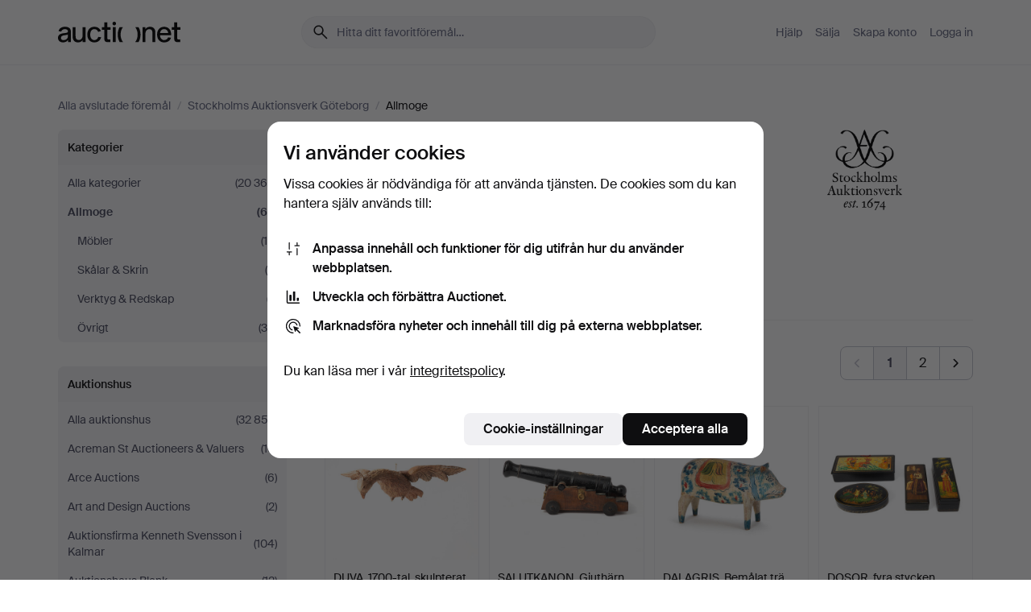

--- FILE ---
content_type: text/html; charset=utf-8
request_url: https://auctionet.com/sv/search/58-allmoge?company_id=245&is=ended&page=1
body_size: 26693
content:
<!DOCTYPE html><html class="env-production" data-controller="product-analytics" lang="sv"><head><meta charset="utf-8" /><meta content="53a67b3567bc159692c5db03a92773c78620828a" name="revision" /><meta content="width=device-width, initial-scale=1, viewport-fit=cover" name="viewport" /><meta name="csrf-param" content="authenticity_token" />
<meta name="csrf-token" content="GIvZ6xvnU-rhdEqOZl1RROmXhm9q6Ov7-WtWukgcqWhj6RfGR_J2fHwPt-zcQpFQaBXIJH-gEzdk9vj9elYz2w" /><meta content="Auctionet har nätauktioner med inredning, design, konst och vardagsantikviteter. Vi samlar Europas auktionshus. Bjud på auktion idag." name="description" /><meta content="Auctionet" property="og:site_name" /><meta content="https://assets.auctionet.com/apple-touch-icon.png" property="og:image" /><meta name="apple-itunes-app" content="app-id=762437955" /><link href="https://auctionet.com/sv/search/58-allmoge?company_id=245&amp;is=ended" rel="canonical" /><link href="https://auctionet.com/sv/search/58-allmoge?company_id=245&amp;is=ended" hreflang="sv" rel="alternate" /><link href="https://auctionet.com/en/search/58-allmoge?company_id=245&amp;is=ended" hreflang="en" rel="alternate" /><link href="https://auctionet.com/de/search/58-allmoge?company_id=245&amp;is=ended" hreflang="de" rel="alternate" /><link href="https://auctionet.com/es/search/58-allmoge?company_id=245&amp;is=ended" hreflang="es" rel="alternate" /><link href="https://auctionet.com/fi/search/58-allmoge?company_id=245&amp;is=ended" hreflang="fi" rel="alternate" /><link href="https://auctionet.com/da/search/58-allmoge?company_id=245&amp;is=ended" hreflang="da" rel="alternate" /><link href="/sv/search/58-allmoge?company_id=245&amp;is=ended&amp;page=2" rel="next" /><link rel="stylesheet" href="https://assets.auctionet.com/assets/suisse-505d48d553fe8e29260856637e9959b117641ea8cddf6f14a40d304f7b5e6311.css" /><link rel="stylesheet" href="https://assets.auctionet.com/assets/riccione-3d8813f9cb3bdc85f2aeb0e6875e4a33e03ec13275150d2c55b038fe96a12241.css" /><link href="/favicon.ico" rel="shortcut icon" /><link href="/apple-touch-icon.png" rel="apple-touch-icon" /><link href="https://mastodon.social/@auctionet" rel="me" /><title>Allmoge på Stockholms Auktionsverk Göteborg - Auctionet</title><link rel="stylesheet" href="https://assets.auctionet.com/assets/public_theme_auctionet-a70fa3853668d3d75a70b3cb5bb4a335271e597759f8f2b44847571906d957ae.css" data-turbo-track="reload" /><script>document.documentElement.classList.add("supports-js");</script><script src="https://js.honeybadger.io/v6.11/honeybadger.min.js"></script><script>window.Auctionet = window.Auctionet || {}
Auctionet.turboDrive = true
Auctionet.env = "production"
Auctionet.timeZone = "Eastern Time (US \u0026 Canada)"
Auctionet.onTouchDevice = false

Auctionet.loginPath = "/sv/login"
Auctionet.topicastWebsocketUrl = "wss://topicast.auctionet.com/api/broadcast"
Auctionet.liveBiddingFrontendBaseUrl = "https://live-bidding.auctionet.com"

Auctionet.alert = function(opts) {
  if (Auctionet.env !== "production") {
    console.log("Auctionet.alert called with:")
    console.log(JSON.stringify(opts))
  }
  // NOTE: The apps will display browser alerts and know how to parse this
  //       separator format to display the title and message.
  alert(opts.title + "\n\n" + opts.message);
}
Auctionet.callbacksFromApp = {}
Auctionet.posthogAPIHost = "https://eu.i.posthog.com"
Auctionet.posthogAPIKey = "phc_MSlY1ldl6MfmQLmgw6NrIWiuBiFZUzOw00pfT58klVZ"
Auctionet.googleMapsJSApiKey = "AIzaSyBVrEZjPG5-HQns71ONoSkCLxCYW9U8kuc"</script><script>Auctionet.inAppShell = false
Auctionet.googleTagID = "G-6CPP26E9KE"
Auctionet.googleTagManagerID = "GTM-MZXZSW"
Auctionet.customerioSiteID = "53bb414e6c6ea567c2c2"
Auctionet.pinterestTagID = "2613870643713"
Auctionet.metaPixelID = "2058709570997361"</script><script>// To be used with the meta pixel
Auctionet.facebookEventId = "2bf7098f-2bf6-4024-bdae-74bb6d388f2d"</script><script>if (Auctionet.env === "production" && window.Honeybadger) {
  Honeybadger.configure({
    apiKey: "hbp_PySSEmPVWjRn21au5idiu0oyPDewth0k4dgI",
    environment: "production",
    enableUncaught: false,
    enableUnhandledRejection: false,
    endpoint: "https://eu-api.honeybadger.io",
  });

  Honeybadger.setContext({
    user_id: null,
    tags: "Marketplace",
  });

  Honeybadger.beforeNotify((notice) => {
    if ([
      "In 'f.getEntriesByType(\"navigation\")', 'f.getEntriesByType' is undefined", // https://caniuse.com/mdn-api_performance_getentriesbytype
      "Can't find variable: AbortController", "AbortController is not defined", // https://caniuse.com/mdn-api_abortcontroller_abortcontroller
      "Navigator.sendBeacon: Beacon URL file:///", // Ignore errors in locally saved files.
      "Beacon URL /cdn-cgi/rum? must be either http:// or https://.", // Ignore errors in locally saved files.
    ].some((message) => notice.message.includes(message))) {
      return false;
    }

    if ([
      "AppleBot", "Applebot", "applebot" // https://support.apple.com/en-us/HT204683 can not access translations
    ].some((substring) => navigator.userAgent.includes(substring))) {
      return false;
    }

    if (notice.url.startsWith("file:///")) { // Ignore errors in locally saved files.
      return false;
    }

    // Ignore PaymentIQ third-party JS errors in a specific place.
    if (
      notice.stack.includes('node_modules/paymentiq-cashier-bootstrapper/dist/cashier.js') && [
        "Cannot read properties of null (reading 'attributes')",
        "null is not an object (evaluating 'document.querySelector(\".piq-cashier-wrapper\").attributes')"
      ].some((substring) => notice.message.includes(substring))
    ) {
      return false;
    }
  });
}</script><script data-turbo-track="reload" src="https://assets.auctionet.com/translations-84399de70edcf5e5e0929295e3f16e0b535f95ad.js"></script><script src="https://assets.auctionet.com/assets/public-335f8dea32242f8c85ef11bc6dcbbbd490b668a055db41075bf6d890a65ee36a.js" data-turbo-track="reload"></script></head><body><header class="site-header hide-in-print test-site-header" data-controller="toggle"><div class="site-header__main"><div class="width-container"><div class="site-header__inner"><div class="site-header__top"><div class="site-header__logo"><a href="/sv"><span aria-hidden="true" class="svg"><span class="svg__auctionet-logotype"><svg viewBox="0 0 456 78" fill="#000000" xmlns="http://www.w3.org/2000/svg">
  <path d="M216.304 6.73133C216.304 3.01353 213.29 -0.00011102 209.572 -0.00011102C205.854 -0.00011102 202.841 3.01353 202.841 6.73133C202.841 10.4491 205.854 13.4628 209.572 13.4628C213.29 13.4628 216.304 10.4491 216.304 6.73133Z"/>
  <path d="M37.0516 47.0111C35.2582 48.9192 28.6963 49.8629 22.5733 50.6113C16.7536 51.358 10.9889 54.0962 10.9889 60.3194C10.9889 65.6487 14.621 68.4457 20.4686 68.4457C27.7554 68.4457 37.0516 64.3635 37.0516 53.7375V47.0111ZM37.1607 75.705L37.1624 68.2677C33.4194 74.4584 25.0401 76.9627 18.3948 76.9627C8.40173 76.9627 0 70.6337 0 60.3239C0 48.2766 8.85176 43.9012 23.7062 42.4151C34.3223 41.3331 37.0516 39.4714 37.0516 35.959C37.0516 31.0148 33.8459 27.5753 25.3479 27.5753C19.6251 27.5753 13.988 30.3997 11.9617 36.9531L2.11079 34.6694C4.55462 24.6999 13.8234 18.7554 25.766 18.7554C41.9185 18.7554 47.8294 26.4283 47.8294 35.7474V75.705H37.1607Z"/>
  <path d="M91.8616 68.3691C87.6148 74.5419 81.3692 76.9678 74.5353 76.9678C64.4499 76.9678 54.8145 71.0239 54.8145 56.9538V20.0261H65.5923V53.7017C65.5923 64.1856 69.9074 67.9465 77.9106 67.9465C84.9365 67.9465 91.7558 62.0625 91.7558 50.6377V20.0261H102.534V75.7011L91.8655 75.7084L91.8616 68.3691Z"/>
  <path d="M325.493 27.3917C329.74 21.2189 335.985 18.793 342.819 18.793C352.905 18.793 362.54 24.7369 362.54 38.8071V75.7348H351.762V42.0592C351.762 31.5752 347.447 27.8143 339.444 27.8143C332.418 27.8143 325.599 33.6983 325.599 45.1232V75.7348H314.82V20.0597L325.489 20.0524L325.493 27.3917Z"/>
  <path d="M135.413 68.2478C145.37 68.2478 148.69 60.7311 149.882 56.2598L160.775 57.92C158.646 65.7217 151.795 76.9669 135.413 76.9669C119.541 76.9669 109.102 65.382 109.102 47.8637C109.102 30.3438 119.545 18.76 135.422 18.76C151.598 18.76 157.812 29.8121 159.606 34.6275L149.544 37.9479C148.37 34.6919 145.072 27.4779 135.423 27.4779C126.072 27.4779 120.091 35.2248 120.091 47.8637C120.091 60.5033 126.067 68.249 135.413 68.249V68.2478Z"/>
  <path d="M380.2 42.2794H410.404C409.566 34.5516 404.736 27.5118 395.201 27.5118C385.868 27.5118 381.039 34.5516 380.2 42.2794ZM420.972 59.5328C418.431 67.5539 411.671 77.0017 395.303 77.0017C379.641 77.0017 369.106 65.3155 369.106 47.9944C369.106 30.479 379.237 18.7939 395.202 18.7939C411.369 18.7939 422.733 30.5803 421.298 50.4891H379.994C380.31 60.6378 386.071 68.2827 395.303 68.2827C404.939 68.2827 408.694 62.1602 410.089 58.1799L420.972 59.5328Z"/>
  <path d="M214.96 20.0258L214.96 75.7015H204.183V20.0258H214.96Z"/>
  <path d="M450.074 66.0157C451.276 66.0157 453.805 66.0196 455.38 65.9429V75.6997C454.197 75.805 450.17 75.9108 447.432 75.9108C437.614 75.9108 433.032 73.5722 433.032 63.6748V29.6857H423.846V20.0246H433.032V2.21425H443.81V20.0246H455.999L456 29.6857H443.81V60.2274C443.81 65.4324 445.787 66.0146 450.074 66.0146V66.0157Z"/>
  <path d="M189.726 65.9819C190.928 65.9819 193.456 65.9858 195.032 65.9091V75.6659C193.848 75.7712 189.821 75.877 187.084 75.877C177.265 75.877 172.683 73.5384 172.683 63.641V29.6519H163.498V19.9908H172.683V2.18044H183.461V19.9908H195.651L195.651 29.6519H183.461V60.1936C183.461 65.3986 185.438 65.9807 189.726 65.9807V65.9819Z"/>
  <path d="M241.895 75.7351C242.036 75.7351 242.113 75.575 242.025 75.4658C236.321 68.3722 233.146 58.6317 233.146 47.8981C233.146 37.1634 236.322 27.4228 242.025 20.3292C242.113 20.2195 242.037 20.0594 241.897 20.0594H229.661C224.973 28.2249 222.449 37.8429 222.449 47.8981C222.449 57.9527 224.973 67.5701 229.661 75.7351H241.895Z"/>
  <path d="M287.866 75.7351C287.726 75.7351 287.649 75.575 287.737 75.4658C293.441 68.3722 296.616 58.6317 296.616 47.8981C296.616 37.1634 293.44 27.4228 287.736 20.3292C287.648 20.2195 287.725 20.0594 287.865 20.0594H300.1C304.788 28.2249 307.313 37.8429 307.313 47.8981C307.313 57.9527 304.789 67.5701 300.101 75.7351H287.866Z"/>
</svg></span></span><span class="sr-only test-sr-only">Auctionet.com</span></a></div><div class="site-header__search-top"><form class="site-search test-site-search" data-controller="turbo-get-form site-search" data-site-search-drop-template-value="&lt;div class=&quot;site-header__search__dropdown__option js-site-search-drop-option test-active-search-option test-search-dropdown-option-active&quot; data-event_id=&quot;&quot; data-name=&quot;Pågående&quot; data-value=&quot;active&quot;&gt;Sök bland &lt;strong&gt;pågående&lt;/strong&gt; auktioner&lt;/div&gt;&lt;div class=&quot;site-header__search__dropdown__option js-site-search-drop-option test-search-dropdown-option-ended current&quot; data-event_id=&quot;&quot; data-name=&quot;Avslutade&quot; data-value=&quot;ended&quot;&gt;Sök bland &lt;strong&gt;avslutade&lt;/strong&gt; auktioner&lt;/div&gt;" action="/sv/search/58-allmoge" accept-charset="UTF-8" method="get"><div class="site-search__inner"><input type="hidden" name="event_id" value="" class="test-site-search-hidden-field" data-original-value="" data-site-search-target="eventIdField" /><input type="hidden" name="company_id" value="245" class="test-site-search-hidden-field" data-original-value="245" /><input type="hidden" name="is" value="ended" class="test-site-search-hidden-field" data-original-value="ended" data-site-search-target="isField" /><span aria-hidden="true" class="material-icon material-icon--name-search site-search__icon"><svg xmlns="http://www.w3.org/2000/svg" viewBox="0 0 20 20"><path d="M15.792 16.688 11.083 12q-.687.542-1.489.802t-1.615.26q-2.146 0-3.646-1.479t-1.5-3.625q0-2.125 1.5-3.635 1.5-1.511 3.646-1.511 2.125 0 3.604 1.5t1.479 3.646q0 .854-.25 1.657-.25.802-.791 1.447l4.708 4.73q.188.187.177.448-.01.26-.198.448-.208.208-.468.208-.261 0-.448-.208Zm-7.813-4.959q1.563 0 2.656-1.104 1.094-1.104 1.094-2.667 0-1.583-1.083-2.698-1.084-1.114-2.667-1.114-1.604 0-2.708 1.114-1.104 1.115-1.104 2.698 0 1.584 1.104 2.677 1.104 1.094 2.708 1.094Z"/></svg></span><input autocapitalize="off" class="form__input--search site-search__query test-search-field" name="q" placeholder="Hitta ditt favoritföremål…" type="search" /><div class="site-search__scope-select-and-submit"><button class="site-search__scope-select test-search-dropdown" data-site-search-target="dropTrigger" type="button">Avslutade<span aria-hidden="true" class="material-icon material-icon--name-unfold_more"><svg xmlns="http://www.w3.org/2000/svg" viewBox="0 0 20 20"><path d="M6.979 6.792q-.208-.209-.208-.459t.208-.458l2.459-2.458q.124-.125.27-.188.146-.062.292-.062t.292.062q.146.063.27.188l2.459 2.458q.208.208.208.458t-.208.459q-.188.187-.438.187t-.458-.187L10 4.667 7.896 6.771q-.208.208-.469.208-.26 0-.448-.187ZM10 16.875q-.146 0-.292-.063-.146-.062-.27-.187l-2.459-2.458q-.208-.209-.208-.459t.208-.437q.188-.209.438-.209t.458.209L10 15.396l2.104-2.125q.208-.209.469-.209.26 0 .448.209.208.187.208.437t-.208.459l-2.459 2.458q-.124.125-.27.187-.146.063-.292.063Z"/></svg></span></button><button class="button button--small site-search__submit" type="submit"><span class="site-search__submit-text">Sök</span><span aria-hidden="true" class="material-icon material-icon--name-arrow_forward site-search__submit-icon"><svg xmlns="http://www.w3.org/2000/svg" viewBox="0 0 20 20"><path d="M9.542 15.896q-.23-.229-.23-.469 0-.239.209-.469l4.312-4.291H4.312q-.25 0-.458-.198-.208-.198-.208-.469 0-.271.208-.469.208-.198.458-.198h9.521L9.521 5.062q-.209-.229-.209-.479 0-.25.23-.479.229-.208.458-.208t.458.208l5.313 5.334q.146.124.208.27.063.146.063.292t-.063.292q-.062.146-.208.27l-5.313 5.334q-.229.208-.458.208t-.458-.208Z"/></svg></span></button></div></div></form></div><div class="site-header__nav-top"><nav class="site-nav"><ul class="site-nav__list"><li class="site-nav__item"><a class="site-nav__link" href="/sv/help">Hjälp</a></li><li class="site-nav__item"><a class="site-nav__link" href="/sv/sell">Sälja</a></li><li class="site-nav__item"><a class="site-nav__link" href="/sv/signup?go_to=%2Fsv%2Fsearch%2F58-allmoge%3Fcompany_id%3D245%26is%3Dended%26page%3D1&amp;signup_company_id=245">Skapa konto</a></li><li class="site-nav__item"><a class="site-nav__link" href="/sv/login?go_to=%2Fsv%2Fsearch%2F58-allmoge%3Fcompany_id%3D245%26is%3Dended%26page%3D1">Logga in</a></li></ul></nav></div><div class="site-header__toggle-buttons"><button aria-expanded="false" class="site-header__toggle-menu" data-action="toggle#toggle" data-toggle-id-param="site-header-nav-bottom" data-toggle-target="trigger" id="site-header-toggle-nav-bottom"><span class="site-header__toggle-menu--menu"><span aria-hidden="true" class="material-icon material-icon--name-menu"><svg xmlns="http://www.w3.org/2000/svg" viewBox="0 0 20 20"><path d="M3.375 14.688q-.271 0-.469-.198-.198-.198-.198-.469 0-.25.198-.459.198-.208.469-.208h13.25q.271 0 .469.208.198.209.198.459 0 .271-.198.469-.198.198-.469.198Zm0-4.021q-.271 0-.469-.198-.198-.198-.198-.469 0-.271.198-.469.198-.198.469-.198h13.25q.271 0 .469.198.198.198.198.469 0 .271-.198.469-.198.198-.469.198Zm0-4.021q-.271 0-.469-.208-.198-.209-.198-.459 0-.271.198-.469.198-.198.469-.198h13.25q.271 0 .469.198.198.198.198.469 0 .25-.198.459-.198.208-.469.208Z"/></svg></span></span><span class="site-header__toggle-menu--close"><span aria-hidden="true" class="material-icon material-icon--name-close"><svg xmlns="http://www.w3.org/2000/svg" viewBox="0 0 20 20"><path d="m10 10.938-4.167 4.166q-.187.188-.448.188-.26 0-.468-.209-.209-.208-.209-.468 0-.261.209-.469L9.062 10 4.896 5.833q-.188-.187-.188-.458t.209-.479q.208-.208.468-.208.261 0 .469.208L10 9.062l4.167-4.166q.187-.188.458-.198.271-.01.479.198.208.208.208.469 0 .26-.208.468L10.938 10l4.166 4.167q.188.187.198.448.01.26-.198.468-.208.209-.469.209-.26 0-.468-.209Z"/></svg></span></span></button></div></div><div class="site-header__nav-bottom" data-toggle-hidden="true" data-toggle-target="visibleWhenExpanded" id="site-header-nav-bottom"><nav class="site-nav"><ul class="site-nav__list"><li class="site-nav__item"><a class="site-nav__link" href="/sv/help">Hjälp</a></li><li class="site-nav__item"><a class="site-nav__link" href="/sv/sell">Sälja</a></li><li class="site-nav__item"><a class="site-nav__link" href="/sv/signup?go_to=%2Fsv%2Fsearch%2F58-allmoge%3Fcompany_id%3D245%26is%3Dended%26page%3D1&amp;signup_company_id=245">Skapa konto</a></li><li class="site-nav__item"><a class="site-nav__link" href="/sv/login?go_to=%2Fsv%2Fsearch%2F58-allmoge%3Fcompany_id%3D245%26is%3Dended%26page%3D1">Logga in</a></li></ul></nav></div><div class="site-header__search-bottom" data-toggle-hidden="false" data-toggle-target="" id="site-header-search-bottom"><form class="site-search test-site-search" data-controller="turbo-get-form site-search" data-site-search-drop-template-value="&lt;div class=&quot;site-header__search__dropdown__option js-site-search-drop-option test-active-search-option test-search-dropdown-option-active&quot; data-event_id=&quot;&quot; data-name=&quot;Pågående&quot; data-value=&quot;active&quot;&gt;Sök bland &lt;strong&gt;pågående&lt;/strong&gt; auktioner&lt;/div&gt;&lt;div class=&quot;site-header__search__dropdown__option js-site-search-drop-option test-search-dropdown-option-ended current&quot; data-event_id=&quot;&quot; data-name=&quot;Avslutade&quot; data-value=&quot;ended&quot;&gt;Sök bland &lt;strong&gt;avslutade&lt;/strong&gt; auktioner&lt;/div&gt;" action="/sv/search/58-allmoge" accept-charset="UTF-8" method="get"><div class="site-search__inner"><input type="hidden" name="event_id" value="" class="test-site-search-hidden-field" data-original-value="" data-site-search-target="eventIdField" /><input type="hidden" name="company_id" value="245" class="test-site-search-hidden-field" data-original-value="245" /><input type="hidden" name="is" value="ended" class="test-site-search-hidden-field" data-original-value="ended" data-site-search-target="isField" /><span aria-hidden="true" class="material-icon material-icon--name-search site-search__icon"><svg xmlns="http://www.w3.org/2000/svg" viewBox="0 0 20 20"><path d="M15.792 16.688 11.083 12q-.687.542-1.489.802t-1.615.26q-2.146 0-3.646-1.479t-1.5-3.625q0-2.125 1.5-3.635 1.5-1.511 3.646-1.511 2.125 0 3.604 1.5t1.479 3.646q0 .854-.25 1.657-.25.802-.791 1.447l4.708 4.73q.188.187.177.448-.01.26-.198.448-.208.208-.468.208-.261 0-.448-.208Zm-7.813-4.959q1.563 0 2.656-1.104 1.094-1.104 1.094-2.667 0-1.583-1.083-2.698-1.084-1.114-2.667-1.114-1.604 0-2.708 1.114-1.104 1.115-1.104 2.698 0 1.584 1.104 2.677 1.104 1.094 2.708 1.094Z"/></svg></span><input autocapitalize="off" class="form__input--search site-search__query test-search-field" name="q" placeholder="Hitta ditt favoritföremål…" type="search" /><div class="site-search__scope-select-and-submit"><button class="site-search__scope-select test-search-dropdown" data-site-search-target="dropTrigger" type="button">Avslutade<span aria-hidden="true" class="material-icon material-icon--name-unfold_more"><svg xmlns="http://www.w3.org/2000/svg" viewBox="0 0 20 20"><path d="M6.979 6.792q-.208-.209-.208-.459t.208-.458l2.459-2.458q.124-.125.27-.188.146-.062.292-.062t.292.062q.146.063.27.188l2.459 2.458q.208.208.208.458t-.208.459q-.188.187-.438.187t-.458-.187L10 4.667 7.896 6.771q-.208.208-.469.208-.26 0-.448-.187ZM10 16.875q-.146 0-.292-.063-.146-.062-.27-.187l-2.459-2.458q-.208-.209-.208-.459t.208-.437q.188-.209.438-.209t.458.209L10 15.396l2.104-2.125q.208-.209.469-.209.26 0 .448.209.208.187.208.437t-.208.459l-2.459 2.458q-.124.125-.27.187-.146.063-.292.063Z"/></svg></span></button><button class="button button--small site-search__submit" type="submit"><span class="site-search__submit-text">Sök</span><span aria-hidden="true" class="material-icon material-icon--name-arrow_forward site-search__submit-icon"><svg xmlns="http://www.w3.org/2000/svg" viewBox="0 0 20 20"><path d="M9.542 15.896q-.23-.229-.23-.469 0-.239.209-.469l4.312-4.291H4.312q-.25 0-.458-.198-.208-.198-.208-.469 0-.271.208-.469.208-.198.458-.198h9.521L9.521 5.062q-.209-.229-.209-.479 0-.25.23-.479.229-.208.458-.208t.458.208l5.313 5.334q.146.124.208.27.063.146.063.292t-.063.292q-.062.146-.208.27l-5.313 5.334q-.229.208-.458.208t-.458-.208Z"/></svg></span></button></div></div></form></div></div></div></div></header><div class="site-content"><div class="width-container"><noscript><div class="message message--centered message--outside-content-box message--alert test-message-alert "><span aria-hidden="true" class="material-icon material-icon--name-warning material-icon--yellow vertical-align-middle "><svg xmlns="http://www.w3.org/2000/svg" viewBox="0 0 20 20"><path d="M10.021 10.458Zm-7.083 6.625q-.459 0-.698-.395-.24-.396-.011-.792L9.312 3.688q.25-.396.688-.396.438 0 .688.396l7.083 12.208q.229.396-.011.792-.239.395-.698.395Zm7.083-8.562q-.271 0-.469.198-.198.198-.198.469v2.75q0 .25.198.458.198.208.469.208.271 0 .469-.208.198-.208.198-.458v-2.75q0-.271-.198-.469-.198-.198-.469-.198Zm0 6.312q.291 0 .5-.208.208-.208.208-.5 0-.292-.208-.5-.209-.208-.5-.208-.292 0-.5.208-.209.208-.209.5 0 .292.209.5.208.208.5.208Zm-6.167.917h12.292L10 5.167Z"/></svg></span> Hej! Din webbläsare verkar ha JavaScript avstängt. JavaScript behövs för att sajten ska fungera bra.</div></noscript><ul class="breadcrumbs hide-in-print test-breadcrumbs breadcrumbs--unimportant" itemscope="" itemtype="http://schema.org/BreadcrumbList"><li itemprop="itemListElement" itemscope="itemscope" itemtype="http://schema.org/ListItem"><a itemprop="item" href="/sv/search?is=ended"><span itemprop="name">Alla avslutade föremål</span></a><meta content="1" itemprop="position" /></li><li><span class="divider"> / </span></li><li itemprop="itemListElement" itemscope="itemscope" itemtype="http://schema.org/ListItem"><a itemprop="item" href="/sv/search?company_id=245&amp;is=ended"><span itemprop="name">Stockholms Auktionsverk Göteborg</span></a><meta content="2" itemprop="position" /></li><li><span class="divider"> / </span></li><li class="active" itemprop="itemListElement" itemscope="itemscope" itemtype="http://schema.org/ListItem"><span><span itemprop="name">Allmoge</span></span><meta content="3" itemprop="position" /></li></ul><div class="site-content__inner site-content__inner--marginless-on-small-displays"><h1 class="sr-only">Allmoge på Stockholms Auktionsverk Göteborg</h1><script>(function() {
  var path = "/sv/my/saved_searches?category_id=58-allmoge\u0026company_id=245\u0026is=ended\u0026toggle=true"
  var addErrorMessage = "Kunde inte spara sökningen. Försök igen."
  var removeErrorMessage = "Kunde inte ta bort sparad sökning. Försök igen."

  Auctionet.callbacksFromApp.saveSearch = function() {
    if (!Auctionet.isBuyerLoggedIn) {
      Auctionet.postMessageToApp({ action: "undoTogglingSaveSearch" });
      Auctionet.showLoginThatPerformsAction("save");
      return;
    }

    $.ajax({ url: path, method: "post", error: function() {
      Auctionet.postMessageToApp({ action: "errorTogglingSaveSearch", params: { message: addErrorMessage } });
    }});
  };

  Auctionet.callbacksFromApp.unsaveSearch = function() {
    $.ajax({ url: path, method: "delete", error: function() {
      Auctionet.postMessageToApp({ action: "errorTogglingSaveSearch", params: { message: removeErrorMessage } });
    }});

    // If you go from the list of saved searches to a saved search, then un-save it and then go back, that list should update.
    Turbo.clearCache();
  };
})();</script><div data-controller="toggle-class" data-toggle-class-toggle-class-value="search-page__filters--visible-on-small-displays"><a class="search-page__filter-toggle site-content__inner--marginless-on-small-displays__padded-away-from-margin" data-action="toggle-class#toggle" href="#"><span aria-hidden="true" class="material-icon material-icon--name-filter_alt vertical-align-middle"><svg xmlns="http://www.w3.org/2000/svg" viewBox="0 0 20 20"><path d="M11.25 10.688v4.833q0 .312-.208.521-.209.208-.521.208H9.479q-.312 0-.521-.208-.208-.209-.208-.521v-4.833L4.083 4.771q-.229-.333-.062-.677.167-.344.562-.344h10.834q.395 0 .562.344.167.344-.062.677ZM10 10.125l3.958-5.042H6.042Zm0 0Z"/></svg></span> <span class="hide-in-apps">Filtrera</span><span class="only-show-in-apps">Filtrera och sortera</span></a><div class="menu-box-container"><div class="menu-box-container__filters search-page__filters test-facets" data-toggle-class-target="target"><nav class="menu-box" data-controller="toggle-class" data-toggle-class-target="target" data-toggle-class-toggle-class-value="is-expanded"><h2 class="menu-box__header" data-action="click-&gt;toggle-class#toggle">Kategorier<span aria-hidden="true" class="material-icon material-icon--name-expand_more box-toggle"><svg xmlns="http://www.w3.org/2000/svg" viewBox="0 0 20 20"><path d="M10 12.208q-.146 0-.292-.052t-.27-.198L5.75 8.292q-.188-.209-.177-.49.01-.281.198-.469.229-.208.479-.198.25.011.458.198L10 10.646l3.312-3.292q.188-.208.438-.208t.479.208q.209.208.209.479t-.209.459l-3.667 3.666q-.124.146-.27.198-.146.052-.292.052Z"/></svg></span></h2><ul class="menu-box__items"><li class="menu-box__item menu-box__item--all"><a class="menu-box__link" href="/sv/search?company_id=245&amp;is=ended"><span class="menu-box__link__text">Alla kategorier</span> <span class="menu-box__link__count">(20 364)</span></a></li><li class="menu-box__item is-active"><a class="menu-box__link" href="/sv/search/58-allmoge?company_id=245&amp;is=ended"><span class="menu-box__link__text">Allmoge</span> <span class="menu-box__link__count">(62)</span></a><ul class="menu-box__children"><li class="menu-box__item"><a class="menu-box__link" href="/sv/search/122-mobler?company_id=245&amp;is=ended"><span class="menu-box__link__text">Möbler</span> <span class="menu-box__link__count">(15)</span></a></li><li class="menu-box__item"><a class="menu-box__link" href="/sv/search/121-skalar-skrin?company_id=245&amp;is=ended"><span class="menu-box__link__text">Skålar &amp; Skrin</span> <span class="menu-box__link__count">(6)</span></a></li><li class="menu-box__item"><a class="menu-box__link" href="/sv/search/120-verktyg-redskap?company_id=245&amp;is=ended"><span class="menu-box__link__text">Verktyg &amp; Redskap</span> <span class="menu-box__link__count">(7)</span></a></li><li class="menu-box__item"><a class="menu-box__link" href="/sv/search/123-ovrigt?company_id=245&amp;is=ended"><span class="menu-box__link__text">Övrigt</span> <span class="menu-box__link__count">(34)</span></a></li></ul></li></ul></nav><nav class="menu-box test-search-companies-box" data-controller="toggle-class" data-toggle-class-target="target" data-toggle-class-toggle-class-value="is-expanded"><h2 class="menu-box__header" data-action="click-&gt;toggle-class#toggle">Auktionshus<span aria-hidden="true" class="material-icon material-icon--name-expand_more box-toggle"><svg xmlns="http://www.w3.org/2000/svg" viewBox="0 0 20 20"><path d="M10 12.208q-.146 0-.292-.052t-.27-.198L5.75 8.292q-.188-.209-.177-.49.01-.281.198-.469.229-.208.479-.198.25.011.458.198L10 10.646l3.312-3.292q.188-.208.438-.208t.479.208q.209.208.209.479t-.209.459l-3.667 3.666q-.124.146-.27.198-.146.052-.292.052Z"/></svg></span></h2><ul class="menu-box__items"><li class="menu-box__item menu-box__item--all"><a class="menu-box__link" href="/sv/search/58-allmoge?is=ended"><span class="menu-box__link__text">Alla auktionshus</span> <span class="menu-box__link__count">(32 852)</span></a></li><li class="menu-box__item"><a class="menu-box__link" href="/sv/search/58-allmoge?company_id=414&amp;is=ended"><span class="menu-box__link__text">Acreman St Auctioneers &amp; Valuers</span> <span class="menu-box__link__count">(10)</span></a></li><li class="menu-box__item"><a class="menu-box__link" href="/sv/search/58-allmoge?company_id=491&amp;is=ended"><span class="menu-box__link__text">Arce Auctions</span> <span class="menu-box__link__count">(6)</span></a></li><li class="menu-box__item"><a class="menu-box__link" href="/sv/search/58-allmoge?company_id=284&amp;is=ended"><span class="menu-box__link__text">Art and Design Auctions</span> <span class="menu-box__link__count">(2)</span></a></li><li class="menu-box__item"><a class="menu-box__link" href="/sv/search/58-allmoge?company_id=398&amp;is=ended"><span class="menu-box__link__text">Auktionsfirma Kenneth Svensson i Kalmar</span> <span class="menu-box__link__count">(104)</span></a></li><li class="menu-box__item"><a class="menu-box__link" href="/sv/search/58-allmoge?company_id=90&amp;is=ended"><span class="menu-box__link__text">Auktionshaus Blank</span> <span class="menu-box__link__count">(12)</span></a></li><li class="menu-box__item"><a class="menu-box__link" href="/sv/search/58-allmoge?company_id=93&amp;is=ended"><span class="menu-box__link__text">Auktionshaus Bossard</span> <span class="menu-box__link__count">(13)</span></a></li><li class="menu-box__item"><a class="menu-box__link" href="/sv/search/58-allmoge?company_id=52&amp;is=ended"><span class="menu-box__link__text">Auktionshaus Dannenberg</span> <span class="menu-box__link__count">(12)</span></a></li><li class="menu-box__item"><a class="menu-box__link" href="/sv/search/58-allmoge?company_id=408&amp;is=ended"><span class="menu-box__link__text">Auktionshaus Stuber&#39;s Hammerschlag</span> <span class="menu-box__link__count">(98)</span></a></li><li class="menu-box__item"><a class="menu-box__link" href="/sv/search/58-allmoge?company_id=75&amp;is=ended"><span class="menu-box__link__text">Auktionshaus von Brühl </span> <span class="menu-box__link__count">(37)</span></a></li><li class="menu-box__item"><a class="menu-box__link" href="/sv/search/58-allmoge?company_id=1&amp;is=ended"><span class="menu-box__link__text">Auktionshuset Kolonn</span> <span class="menu-box__link__count">(2 013)</span></a></li><li class="menu-box__item"><a class="menu-box__link" href="/sv/search/58-allmoge?company_id=407&amp;is=ended"><span class="menu-box__link__text">Auktionshuset STO Bohuslän</span> <span class="menu-box__link__count">(103)</span></a></li><li class="menu-box__item"><a class="menu-box__link" href="/sv/search/58-allmoge?company_id=46&amp;is=ended"><span class="menu-box__link__text">Auktionshuset Thelin &amp; Johansson</span> <span class="menu-box__link__count">(917)</span></a></li><li class="menu-box__item"><a class="menu-box__link" href="/sv/search/58-allmoge?company_id=411&amp;is=ended"><span class="menu-box__link__text">Auktionshuset Thörner &amp; Ek</span> <span class="menu-box__link__count">(232)</span></a></li><li class="menu-box__item"><a class="menu-box__link" href="/sv/search/58-allmoge?company_id=487&amp;is=ended"><span class="menu-box__link__text">Auktionskammaren Sydost Kalmar</span> <span class="menu-box__link__count">(221)</span></a></li><li class="menu-box__item"><a class="menu-box__link" href="/sv/search/58-allmoge?company_id=324&amp;is=ended"><span class="menu-box__link__text">Auktionsmagasinet Vänersborg</span> <span class="menu-box__link__count">(254)</span></a></li><li class="menu-box__item"><a class="menu-box__link" href="/sv/search/58-allmoge?company_id=6&amp;is=ended"><span class="menu-box__link__text">Auktionsverket Engelholm</span> <span class="menu-box__link__count">(753)</span></a></li><li class="menu-box__item"><a class="menu-box__link" href="/sv/search/58-allmoge?company_id=223&amp;is=ended"><span class="menu-box__link__text">Balclis</span> <span class="menu-box__link__count">(138)</span></a></li><li class="menu-box__item"><a class="menu-box__link" href="/sv/search/58-allmoge?company_id=248&amp;is=ended"><span class="menu-box__link__text">Barcelona Auctions</span> <span class="menu-box__link__count">(139)</span></a></li><li class="menu-box__item"><a class="menu-box__link" href="/sv/search/58-allmoge?company_id=365&amp;is=ended"><span class="menu-box__link__text">Bishop &amp; Miller</span> <span class="menu-box__link__count">(1 149)</span></a></li><li class="menu-box__item"><a class="menu-box__link" href="/sv/search/58-allmoge?company_id=323&amp;is=ended"><span class="menu-box__link__text">Björnssons Auktionskammare</span> <span class="menu-box__link__count">(123)</span></a></li><li class="menu-box__item"><a class="menu-box__link" href="/sv/search/58-allmoge?company_id=325&amp;is=ended"><span class="menu-box__link__text">Borås Auktionshall</span> <span class="menu-box__link__count">(186)</span></a></li><li class="menu-box__item"><a class="menu-box__link" href="/sv/search/58-allmoge?company_id=320&amp;is=ended"><span class="menu-box__link__text">Chalkwell Auctions</span> <span class="menu-box__link__count">(67)</span></a></li><li class="menu-box__item"><a class="menu-box__link" href="/sv/search/58-allmoge?company_id=67&amp;is=ended"><span class="menu-box__link__text">Colombos</span> <span class="menu-box__link__count">(3)</span></a></li><li class="menu-box__item"><a class="menu-box__link" href="/sv/search/58-allmoge?company_id=91&amp;is=ended"><span class="menu-box__link__text">Connoisseur Bokauktioner</span> <span class="menu-box__link__count">(17)</span></a></li><li class="menu-box__item"><a class="menu-box__link" href="/sv/search/58-allmoge?company_id=112&amp;is=ended"><span class="menu-box__link__text">Crafoord Auktioner Lund</span> <span class="menu-box__link__count">(735)</span></a></li><li class="menu-box__item"><a class="menu-box__link" href="/sv/search/58-allmoge?company_id=283&amp;is=ended"><span class="menu-box__link__text">Crafoord Auktioner Malmö</span> <span class="menu-box__link__count">(200)</span></a></li><li class="menu-box__item"><a class="menu-box__link" href="/sv/search/58-allmoge?company_id=232&amp;is=ended"><span class="menu-box__link__text">Crafoord Auktioner Stockholm</span> <span class="menu-box__link__count">(429)</span></a></li><li class="menu-box__item"><a class="menu-box__link" href="/sv/search/58-allmoge?company_id=185&amp;is=ended"><span class="menu-box__link__text">Dreweatts Online</span> <span class="menu-box__link__count">(13)</span></a></li><li class="menu-box__item"><a class="menu-box__link" href="/sv/search/58-allmoge?company_id=189&amp;is=ended"><span class="menu-box__link__text">Ekenbergs</span> <span class="menu-box__link__count">(747)</span></a></li><li class="menu-box__item"><a class="menu-box__link" href="/sv/search/58-allmoge?company_id=405&amp;is=ended"><span class="menu-box__link__text">Formstad Auktioner</span> <span class="menu-box__link__count">(319)</span></a></li><li class="menu-box__item"><a class="menu-box__link" href="/sv/search/58-allmoge?company_id=4&amp;is=ended"><span class="menu-box__link__text">Garpenhus Auktioner</span> <span class="menu-box__link__count">(644)</span></a></li><li class="menu-box__item"><a class="menu-box__link" href="/sv/search/58-allmoge?company_id=447&amp;is=ended"><span class="menu-box__link__text">Gomér &amp; Andersson Jönköping</span> <span class="menu-box__link__count">(51)</span></a></li><li class="menu-box__item"><a class="menu-box__link" href="/sv/search/58-allmoge?company_id=9&amp;is=ended"><span class="menu-box__link__text">Gomér &amp; Andersson Linköping</span> <span class="menu-box__link__count">(2 611)</span></a></li><li class="menu-box__item"><a class="menu-box__link" href="/sv/search/58-allmoge?company_id=95&amp;is=ended"><span class="menu-box__link__text">Gomér &amp; Andersson Norrköping</span> <span class="menu-box__link__count">(496)</span></a></li><li class="menu-box__item"><a class="menu-box__link" href="/sv/search/58-allmoge?company_id=234&amp;is=ended"><span class="menu-box__link__text">Gomér &amp; Andersson Nyköping</span> <span class="menu-box__link__count">(625)</span></a></li><li class="menu-box__item"><a class="menu-box__link" href="/sv/search/58-allmoge?company_id=10&amp;is=ended"><span class="menu-box__link__text">Göteborgs Auktionsverk</span> <span class="menu-box__link__count">(360)</span></a></li><li class="menu-box__item"><a class="menu-box__link" href="/sv/search/58-allmoge?company_id=231&amp;is=ended"><span class="menu-box__link__text">Halmstads Auktionskammare</span> <span class="menu-box__link__count">(420)</span></a></li><li class="menu-box__item"><a class="menu-box__link" href="/sv/search/58-allmoge?company_id=326&amp;is=ended"><span class="menu-box__link__text">Handelslagret Auktionsservice</span> <span class="menu-box__link__count">(615)</span></a></li><li class="menu-box__item"><a class="menu-box__link" href="/sv/search/58-allmoge?company_id=11&amp;is=ended"><span class="menu-box__link__text">Helsingborgs Auktionskammare</span> <span class="menu-box__link__count">(1 010)</span></a></li><li class="menu-box__item"><a class="menu-box__link" href="/sv/search/58-allmoge?company_id=227&amp;is=ended"><span class="menu-box__link__text">Hälsinglands Auktionsverk</span> <span class="menu-box__link__count">(1 522)</span></a></li><li class="menu-box__item"><a class="menu-box__link" href="/sv/search/58-allmoge?company_id=152&amp;is=ended"><span class="menu-box__link__text">Höganäs Auktionsverk</span> <span class="menu-box__link__count">(197)</span></a></li><li class="menu-box__item"><a class="menu-box__link" href="/sv/search/58-allmoge?company_id=224&amp;is=ended"><span class="menu-box__link__text">Höörs Auktionshall</span> <span class="menu-box__link__count">(126)</span></a></li><li class="menu-box__item"><a class="menu-box__link" href="/sv/search/58-allmoge?company_id=49&amp;is=ended"><span class="menu-box__link__text">Kalmar Auktionsverk</span> <span class="menu-box__link__count">(1 471)</span></a></li><li class="menu-box__item"><a class="menu-box__link" href="/sv/search/58-allmoge?company_id=243&amp;is=ended"><span class="menu-box__link__text">Karlstad Hammarö Auktionsverk</span> <span class="menu-box__link__count">(341)</span></a></li><li class="menu-box__item"><a class="menu-box__link" href="/sv/search/58-allmoge?company_id=222&amp;is=ended"><span class="menu-box__link__text">Kunst- und Auktionshaus Kleinhenz</span> <span class="menu-box__link__count">(42)</span></a></li><li class="menu-box__item"><a class="menu-box__link" href="/sv/search/58-allmoge?company_id=225&amp;is=ended"><span class="menu-box__link__text">Laholms Auktionskammare</span> <span class="menu-box__link__count">(485)</span></a></li><li class="menu-box__item"><a class="menu-box__link" href="/sv/search/58-allmoge?company_id=319&amp;is=ended"><span class="menu-box__link__text">Lawrences Auctioneers</span> <span class="menu-box__link__count">(268)</span></a></li><li class="menu-box__item"><a class="menu-box__link" href="/sv/search/58-allmoge?company_id=47&amp;is=ended"><span class="menu-box__link__text">Leiflers Auktionshus</span> <span class="menu-box__link__count">(133)</span></a></li><li class="menu-box__item"><a class="menu-box__link" href="/sv/search/58-allmoge?company_id=322&amp;is=ended"><span class="menu-box__link__text">Limhamns Auktionsbyrå</span> <span class="menu-box__link__count">(38)</span></a></li><li class="menu-box__item"><a class="menu-box__link" href="/sv/search/58-allmoge?company_id=490&amp;is=ended"><span class="menu-box__link__text">Lots Road Auctions</span> <span class="menu-box__link__count">(1)</span></a></li><li class="menu-box__item"><a class="menu-box__link" href="/sv/search/58-allmoge?company_id=102&amp;is=ended"><span class="menu-box__link__text">Lysekils Auktionsbyrå</span> <span class="menu-box__link__count">(181)</span></a></li><li class="menu-box__item"><a class="menu-box__link" href="/sv/search/58-allmoge?company_id=524&amp;is=ended"><span class="menu-box__link__text">Markus Auktioner</span> <span class="menu-box__link__count">(122)</span></a></li><li class="menu-box__item"><a class="menu-box__link" href="/sv/search/58-allmoge?company_id=187&amp;is=ended"><span class="menu-box__link__text">Norrlands Auktionsverk</span> <span class="menu-box__link__count">(258)</span></a></li><li class="menu-box__item"><a class="menu-box__link" href="/sv/search/58-allmoge?company_id=404&amp;is=ended"><span class="menu-box__link__text">Palsgaard Kunstauktioner</span> <span class="menu-box__link__count">(45)</span></a></li><li class="menu-box__item"><a class="menu-box__link" href="/sv/search/58-allmoge?company_id=81&amp;is=ended"><span class="menu-box__link__text">RA Auktionsverket Norrköping</span> <span class="menu-box__link__count">(403)</span></a></li><li class="menu-box__item"><a class="menu-box__link" href="/sv/search/58-allmoge?company_id=321&amp;is=ended"><span class="menu-box__link__text">Roslagens Auktionsverk</span> <span class="menu-box__link__count">(153)</span></a></li><li class="menu-box__item"><a class="menu-box__link" href="/sv/search/58-allmoge?company_id=410&amp;is=ended"><span class="menu-box__link__text">Sajab Vintage</span> <span class="menu-box__link__count">(31)</span></a></li><li class="menu-box__item"><a class="menu-box__link" href="/sv/search/58-allmoge?company_id=412&amp;is=ended"><span class="menu-box__link__text">Skånes Auktionsverk</span> <span class="menu-box__link__count">(71)</span></a></li><li class="menu-box__item"><a class="menu-box__link" href="/sv/search/58-allmoge?company_id=48&amp;is=ended"><span class="menu-box__link__text">Stadsauktion Sundsvall</span> <span class="menu-box__link__count">(3 180)</span></a></li><li class="menu-box__item"><a class="menu-box__link" href="/sv/search/58-allmoge?company_id=236&amp;is=ended"><span class="menu-box__link__text">Stockholms Auktionsverk Düsseldorf/Neuss</span> <span class="menu-box__link__count">(22)</span></a></li><li class="menu-box__item"><a class="menu-box__link" href="/sv/search/58-allmoge?company_id=238&amp;is=ended"><span class="menu-box__link__text">Stockholms Auktionsverk Fine Art</span> <span class="menu-box__link__count">(60)</span></a></li><li class="menu-box__item is-active"><a class="menu-box__link" href="/sv/search/58-allmoge?company_id=245&amp;is=ended"><span class="menu-box__link__text">Stockholms Auktionsverk Göteborg</span> <span class="menu-box__link__count">(62)</span></a></li><li class="menu-box__item"><a class="menu-box__link" href="/sv/search/58-allmoge?company_id=244&amp;is=ended"><span class="menu-box__link__text">Stockholms Auktionsverk Hamburg</span> <span class="menu-box__link__count">(19)</span></a></li><li class="menu-box__item"><a class="menu-box__link" href="/sv/search/58-allmoge?company_id=241&amp;is=ended"><span class="menu-box__link__text">Stockholms Auktionsverk Helsingborg</span> <span class="menu-box__link__count">(360)</span></a></li><li class="menu-box__item"><a class="menu-box__link" href="/sv/search/58-allmoge?company_id=242&amp;is=ended"><span class="menu-box__link__text">Stockholms Auktionsverk Helsinki</span> <span class="menu-box__link__count">(12)</span></a></li><li class="menu-box__item"><a class="menu-box__link" href="/sv/search/58-allmoge?company_id=237&amp;is=ended"><span class="menu-box__link__text">Stockholms Auktionsverk Köln</span> <span class="menu-box__link__count">(22)</span></a></li><li class="menu-box__item"><a class="menu-box__link" href="/sv/search/58-allmoge?company_id=239&amp;is=ended"><span class="menu-box__link__text">Stockholms Auktionsverk Magasin 5</span> <span class="menu-box__link__count">(1 010)</span></a></li><li class="menu-box__item"><a class="menu-box__link" href="/sv/search/58-allmoge?company_id=246&amp;is=ended"><span class="menu-box__link__text">Stockholms Auktionsverk Malmö</span> <span class="menu-box__link__count">(144)</span></a></li><li class="menu-box__item"><a class="menu-box__link" href="/sv/search/58-allmoge?company_id=240&amp;is=ended"><span class="menu-box__link__text">Stockholms Auktionsverk Sickla</span> <span class="menu-box__link__count">(540)</span></a></li><li class="menu-box__item"><a class="menu-box__link" href="/sv/search/58-allmoge?company_id=99&amp;is=ended"><span class="menu-box__link__text">Södermanlands Auktionsverk</span> <span class="menu-box__link__count">(1 057)</span></a></li><li class="menu-box__item"><a class="menu-box__link" href="/sv/search/58-allmoge?company_id=450&amp;is=ended"><span class="menu-box__link__text">TOKA Auktionshus</span> <span class="menu-box__link__count">(131)</span></a></li><li class="menu-box__item"><a class="menu-box__link" href="/sv/search/58-allmoge?company_id=567&amp;is=ended"><span class="menu-box__link__text">Uppsala Auktionskammare</span> <span class="menu-box__link__count">(12)</span></a></li><li class="menu-box__item"><a class="menu-box__link" href="/sv/search/58-allmoge?company_id=72&amp;is=ended"><span class="menu-box__link__text">Växjö Auktionskammare</span> <span class="menu-box__link__count">(1 177)</span></a></li><li class="menu-box__item"><a class="menu-box__link" href="/sv/search/58-allmoge?company_id=527&amp;is=ended"><span class="menu-box__link__text">Wedevågs Auktionshus</span> <span class="menu-box__link__count">(3)</span></a></li><li class="menu-box__item"><a class="menu-box__link" href="/sv/search/58-allmoge?company_id=526&amp;is=ended"><span class="menu-box__link__text">Woxholt Auktioner</span> <span class="menu-box__link__count">(3)</span></a></li><li class="menu-box__item"><a class="menu-box__link" href="/sv/search/58-allmoge?company_id=413&amp;is=ended"><span class="menu-box__link__text">Örebro Stadsauktioner</span> <span class="menu-box__link__count">(356)</span></a></li></ul></nav><div class="only-show-in-apps"><form class="search-page__sort-container form form--no-margin" data-controller="turbo-get-form" action="/sv/search/58-allmoge" accept-charset="UTF-8" method="get"><input type="hidden" name="is" value="ended" /><input type="hidden" name="company_id" value="245" /><label class="search-page__sort-and-pagination__sort-label search-page__sort-container__label" for="order">Sortera</label> <select name="order" id="order" class="search-page__sort-container__select" data-controller="auto-submit-on-change"><option value="bids_count_asc">Minst antal bud</option>
<option value="bids_count_desc">Störst antal bud</option>
<option value="bid_asc">Lägst bud</option>
<option value="bid_desc">Högst bud</option>
<option value="end_asc_archive">Tidigast klubbat</option>
<option value="end_desc">Senast klubbat</option>
<option value="estimate_asc">Lägst värdering</option>
<option value="estimate_desc">Högst värdering</option>
<option selected="selected" value="sold_recent">Senast sålt</option></select></form></div></div><div class="menu-box-container__main"><div class="search-page__default-header"><div class="header-and-logo hide-in-apps site-content__inner--marginless-on-small-displays__padded-away-from-margin"><div class="header-and-logo__header"><div class="header-and-logo__heading linebreak-words test-search-header-text">Allmoge på Stockholms Auktionsverk Göteborg</div></div><div class="header-and-logo__logo"><a href="/sv/stockholmsauktionsverkgoteborg"><img alt="Stockholms Auktionsverk Göteborg" src="https://images.auctionet.com/uploads/mini_auction_company_07c04a1e44.png" /></a></div></div><p class="site-content__inner--marginless-on-small-displays__padded-away-from-margin"><a data-is-saved-class="button--secondary is-saved" data-signup-action="save" title="Vi mejlar dig när nya föremål publiceras." class="button button--small save-search-toggle js-save-search-toggle-link js-tooltip-below" data-remote="true" rel="nofollow" data-method="post" href="/sv/my/saved_searches?category_id=58-allmoge&amp;company_id=245&amp;is=ended&amp;toggle=true"><span aria-hidden="true" class="material-icon material-icon--name-bookmark button__icon"><svg xmlns="http://www.w3.org/2000/svg" viewBox="0 0 20 20"><path d="M5.917 14.812 10 13.083l4.083 1.729V4.5q0-.083-.083-.167-.083-.083-.167-.083H6.167q-.084 0-.167.083-.083.084-.083.167Zm-.209 1.584q-.396.187-.76-.052-.365-.24-.365-.677V4.5q0-.667.459-1.125.458-.458 1.125-.458h7.666q.667 0 1.125.458.459.458.459 1.125v11.167q0 .437-.365.677-.364.239-.76.052L10 14.521ZM5.917 4.25h8.166H10Z"/></svg></span><span class="save-search-toggle__saved">Avbevaka sökning</span><span class="save-search-toggle__unsaved">Bevaka sökning</span></a></p></div><div class="tabs tabs--big"><ul class="tabs__list"><li class="tabs__list__tab"><a href="/sv/search/58-allmoge?company_id=245">Pågående auktioner <div class="tabs__list__tab__subtext tabs__hide-on-small-displays">Se föremål du kan bjuda på</div></a></li><li class="tabs__list__tab tabs__list__tab--active"><a class="test-ended-auctions-link" href="/sv/search/58-allmoge?company_id=245&amp;is=ended">Slutpriser <span class="tabs__show-on-small-displays">(62)</span><div class="tabs__list__tab__subtext tabs__hide-on-small-displays">62 föremål</div></a></li></ul></div><h2 class="sr-only">Slutpriser</h2><div id="results"><div class="test-search-results"><div class="search-page__sort-and-pagination hide-in-apps"><div class="search-page__sort-and-pagination__sort test-search-sort"><form class="search-page__sort-container form form--no-margin" data-controller="turbo-get-form" action="/sv/search/58-allmoge" accept-charset="UTF-8" method="get"><input type="hidden" name="is" value="ended" /><input type="hidden" name="company_id" value="245" /><label class="search-page__sort-and-pagination__sort-label search-page__sort-container__label" for="order">Sortera</label> <select name="order" id="order" class="search-page__sort-container__select" data-controller="auto-submit-on-change"><option value="bids_count_asc">Minst antal bud</option>
<option value="bids_count_desc">Störst antal bud</option>
<option value="bid_asc">Lägst bud</option>
<option value="bid_desc">Högst bud</option>
<option value="end_asc_archive">Tidigast klubbat</option>
<option value="end_desc">Senast klubbat</option>
<option value="estimate_asc">Lägst värdering</option>
<option value="estimate_desc">Högst värdering</option>
<option selected="selected" value="sold_recent">Senast sålt</option></select></form></div><div class="search-page__sort-and-pagination__pagination test-top-pagination"><ul role="navigation" aria-label="Pagination" class="pagination pagination--narrow" in_app_shell="false"><li aria-label="Föregående sida" class="prev previous_page disabled"><a href="#"><span aria-hidden="true" class="material-icon material-icon--name-chevron_left"><svg xmlns="http://www.w3.org/2000/svg" viewBox="0 0 20 20"><path d="m11.188 14.229-3.667-3.667q-.125-.124-.188-.27-.062-.146-.062-.292t.062-.292q.063-.146.188-.27l3.667-3.667q.229-.229.479-.229.25 0 .479.229.229.229.229.479 0 .25-.229.479L8.875 10l3.271 3.271q.229.229.229.479 0 .25-.229.479-.229.229-.479.229-.25 0-.479-.229Z"/></svg></span></a></li> <li class="active"><a aria-label="Sida 1" aria-current="page" href="/sv/search/58-allmoge?company_id=245&amp;is=ended&amp;page=1#results">1</a></li> <li><a rel="next" aria-label="Sida 2" href="/sv/search/58-allmoge?company_id=245&amp;is=ended&amp;page=2#results">2</a></li> <li aria-label="Nästa sida" class="next next_page "><a rel="next" href="/sv/search/58-allmoge?company_id=245&amp;is=ended&amp;page=2#results"><span aria-hidden="true" class="material-icon material-icon--name-chevron_right"><svg xmlns="http://www.w3.org/2000/svg" viewBox="0 0 20 20"><path d="M7.354 14.229q-.229-.229-.229-.479 0-.25.229-.479L10.625 10 7.354 6.729q-.229-.229-.229-.479 0-.25.229-.479.229-.229.479-.229.25 0 .479.229l3.667 3.667q.125.124.188.27.062.146.062.292t-.062.292q-.063.146-.188.27l-3.667 3.667q-.229.229-.479.229-.25 0-.479-.229Z"/></svg></span></a></li></ul></div></div><div data-react-class="ErrorBoundary" data-react-props="{&quot;items&quot;:[{&quot;id&quot;:4699599,&quot;shortTitle&quot;:&quot;DUVA, 1700-tal, skulpterat trä, sannolikt …&quot;,&quot;longTitle&quot;:&quot;4699599. DUVA, 1700-tal, skulpterat trä, sannolikt från en predikstol där den symboliserat den Helige Anden.&quot;,&quot;highlighted&quot;:false,&quot;catalogNumber&quot;:null,&quot;eventTitle&quot;:null,&quot;auctionId&quot;:8364204,&quot;estimate&quot;:6000,&quot;currency&quot;:&quot;SEK&quot;,&quot;showAuctionEndTime&quot;:true,&quot;auctionEndsAtTitle&quot;:&quot;söndag 30 november 2025 kl. 15:01&quot;,&quot;auctionEndTime&quot;:&quot;Klubbades 30 nov 2025&quot;,&quot;auctionIsEnded&quot;:true,&quot;url&quot;:&quot;/sv/4699599-duva-1700-tal-skulpterat-tra-sannolikt-fran-en-predikstol-dar-den-symboliserat-den&quot;,&quot;mainImageUrl&quot;:&quot;https://images.auctionet.com/thumbs/medium_item_4699599_33dd94f3b5.jpg&quot;,&quot;imageUrls&quot;:[&quot;https://images.auctionet.com/thumbs/medium_item_4699599_33dd94f3b5.jpg&quot;,&quot;https://images.auctionet.com/thumbs/medium_item_4699599_5205a11e4c.jpg&quot;,&quot;https://images.auctionet.com/thumbs/medium_item_4699599_f438ae14a6.jpg&quot;,&quot;https://images.auctionet.com/thumbs/medium_item_4699599_07241d9249.jpg&quot;,&quot;https://images.auctionet.com/thumbs/medium_item_4699599_898575ce33.jpg&quot;,&quot;https://images.auctionet.com/thumbs/medium_item_4699599_0420d4072c.jpg&quot;,&quot;https://images.auctionet.com/thumbs/medium_item_4699599_18aa41a410.jpg&quot;,&quot;https://images.auctionet.com/thumbs/medium_item_4699599_dcfe8ea6a7.jpg&quot;],&quot;amountLabel&quot;:&quot;13 bud&quot;,&quot;amountValue&quot;:&quot;398 EUR&quot;,&quot;amountTitle&quot;:&quot;Värdering: 568 EUR&quot;,&quot;hasMetReserve&quot;:true,&quot;canBeFollowed&quot;:false,&quot;isFollowing&quot;:false},{&quot;id&quot;:4632549,&quot;shortTitle&quot;:&quot;SALUTKANON. Gjuthärn och trä, Karl XI embl…&quot;,&quot;longTitle&quot;:&quot;4632549. SALUTKANON. Gjuthärn och trä, Karl XI emblem.&quot;,&quot;highlighted&quot;:false,&quot;catalogNumber&quot;:null,&quot;eventTitle&quot;:null,&quot;auctionId&quot;:8247768,&quot;estimate&quot;:2000,&quot;currency&quot;:&quot;SEK&quot;,&quot;showAuctionEndTime&quot;:true,&quot;auctionEndsAtTitle&quot;:&quot;lördag 1 november 2025 kl. 15:31&quot;,&quot;auctionEndTime&quot;:&quot;Klubbades 1 nov 2025&quot;,&quot;auctionIsEnded&quot;:true,&quot;url&quot;:&quot;/sv/4632549-salutkanon-gjutharn-och-tra-karl-xi-emblem&quot;,&quot;mainImageUrl&quot;:&quot;https://images.auctionet.com/thumbs/medium_item_4632549_4bb87f1f19.jpg&quot;,&quot;imageUrls&quot;:[&quot;https://images.auctionet.com/thumbs/medium_item_4632549_4bb87f1f19.jpg&quot;,&quot;https://images.auctionet.com/thumbs/medium_item_4632549_e5d1e42244.jpg&quot;,&quot;https://images.auctionet.com/thumbs/medium_item_4632549_28a5bbaa5b.jpg&quot;],&quot;amountLabel&quot;:&quot;25 bud&quot;,&quot;amountValue&quot;:&quot;227 EUR&quot;,&quot;amountTitle&quot;:&quot;Värdering: 190 EUR&quot;,&quot;hasMetReserve&quot;:true,&quot;canBeFollowed&quot;:false,&quot;isFollowing&quot;:false},{&quot;id&quot;:4510158,&quot;shortTitle&quot;:&quot;DALAGRIS. Bemålat trä, allmoge, 1900-talet…&quot;,&quot;longTitle&quot;:&quot;4510158. DALAGRIS. Bemålat trä, allmoge, 1900-talets första hälft.&quot;,&quot;highlighted&quot;:false,&quot;catalogNumber&quot;:null,&quot;eventTitle&quot;:null,&quot;auctionId&quot;:8044462,&quot;estimate&quot;:8000,&quot;currency&quot;:&quot;SEK&quot;,&quot;showAuctionEndTime&quot;:true,&quot;auctionEndsAtTitle&quot;:&quot;söndag 28 september 2025 kl. 11:56&quot;,&quot;auctionEndTime&quot;:&quot;Klubbades 28 sep 2025&quot;,&quot;auctionIsEnded&quot;:true,&quot;url&quot;:&quot;/sv/4510158-dalagris-bemalat-tra-allmoge-1900-talets-forsta-halft&quot;,&quot;mainImageUrl&quot;:&quot;https://images.auctionet.com/thumbs/medium_item_4510158_e79410a75b.jpg&quot;,&quot;imageUrls&quot;:[&quot;https://images.auctionet.com/thumbs/medium_item_4510158_e79410a75b.jpg&quot;,&quot;https://images.auctionet.com/thumbs/medium_item_4510158_9f319d46ac.jpg&quot;,&quot;https://images.auctionet.com/thumbs/medium_item_4510158_63023768f9.jpg&quot;,&quot;https://images.auctionet.com/thumbs/medium_item_4510158_2761dd3c23.jpg&quot;,&quot;https://images.auctionet.com/thumbs/medium_item_4510158_c8c1f4ec48.jpg&quot;,&quot;https://images.auctionet.com/thumbs/medium_item_4510158_e1d10e2e0e.jpg&quot;,&quot;https://images.auctionet.com/thumbs/medium_item_4510158_04fad1b26f.jpg&quot;],&quot;amountLabel&quot;:&quot;25 bud&quot;,&quot;amountValue&quot;:&quot;1 159 EUR&quot;,&quot;amountTitle&quot;:&quot;Värdering: 757 EUR&quot;,&quot;hasMetReserve&quot;:true,&quot;canBeFollowed&quot;:false,&quot;isFollowing&quot;:false},{&quot;id&quot;:4214652,&quot;shortTitle&quot;:&quot;DOSOR, fyra stycken, lackarbeten med delvi…&quot;,&quot;longTitle&quot;:&quot;4214652. DOSOR, fyra stycken, lackarbeten med delvis målad dekor, Ryssland, 1900-tal.&quot;,&quot;highlighted&quot;:false,&quot;catalogNumber&quot;:null,&quot;eventTitle&quot;:null,&quot;auctionId&quot;:7493100,&quot;estimate&quot;:1000,&quot;currency&quot;:&quot;SEK&quot;,&quot;showAuctionEndTime&quot;:true,&quot;auctionEndsAtTitle&quot;:&quot;måndag 19 maj 2025 kl. 05:37&quot;,&quot;auctionEndTime&quot;:&quot;Klubbades 19 maj 2025&quot;,&quot;auctionIsEnded&quot;:true,&quot;url&quot;:&quot;/sv/4214652-dosor-fyra-stycken-lackarbeten-med-delvis-malad-dekor-ryssland-1900-tal&quot;,&quot;mainImageUrl&quot;:&quot;https://images.auctionet.com/thumbs/medium_item_4214652_1c940b9acb.jpg&quot;,&quot;imageUrls&quot;:[&quot;https://images.auctionet.com/thumbs/medium_item_4214652_1c940b9acb.jpg&quot;,&quot;https://images.auctionet.com/thumbs/medium_item_4214652_bf614ef754.jpg&quot;,&quot;https://images.auctionet.com/thumbs/medium_item_4214652_7fd3f9ac45.jpg&quot;],&quot;amountLabel&quot;:&quot;11 bud&quot;,&quot;amountValue&quot;:&quot;71 EUR&quot;,&quot;amountTitle&quot;:&quot;Värdering: 95 EUR&quot;,&quot;hasMetReserve&quot;:true,&quot;canBeFollowed&quot;:false,&quot;isFollowing&quot;:false},{&quot;id&quot;:4214617,&quot;shortTitle&quot;:&quot;DOSOR, fem stycken, lackarbeten med delvis…&quot;,&quot;longTitle&quot;:&quot;4214617. DOSOR, fem stycken, lackarbeten med delvis målad dekor, Ryssland, 1900-tal.&quot;,&quot;highlighted&quot;:false,&quot;catalogNumber&quot;:null,&quot;eventTitle&quot;:null,&quot;auctionId&quot;:7493063,&quot;estimate&quot;:1000,&quot;currency&quot;:&quot;SEK&quot;,&quot;showAuctionEndTime&quot;:true,&quot;auctionEndsAtTitle&quot;:&quot;måndag 19 maj 2025 kl. 04:37&quot;,&quot;auctionEndTime&quot;:&quot;Klubbades 19 maj 2025&quot;,&quot;auctionIsEnded&quot;:true,&quot;url&quot;:&quot;/sv/4214617-dosor-fem-stycken-lackarbeten-med-delvis-malad-dekor-ryssland-1900-tal&quot;,&quot;mainImageUrl&quot;:&quot;https://images.auctionet.com/thumbs/medium_item_4214617_598ae206eb.jpg&quot;,&quot;imageUrls&quot;:[&quot;https://images.auctionet.com/thumbs/medium_item_4214617_598ae206eb.jpg&quot;,&quot;https://images.auctionet.com/thumbs/medium_item_4214617_da4a2e391b.jpg&quot;,&quot;https://images.auctionet.com/thumbs/medium_item_4214617_2a3477ebbe.jpg&quot;],&quot;amountLabel&quot;:&quot;15 bud&quot;,&quot;amountValue&quot;:&quot;92 EUR&quot;,&quot;amountTitle&quot;:&quot;Värdering: 95 EUR&quot;,&quot;hasMetReserve&quot;:true,&quot;canBeFollowed&quot;:false,&quot;isFollowing&quot;:false},{&quot;id&quot;:3936295,&quot;shortTitle&quot;:&quot;VÄGGSKÅP, allmoge, Jämtland, 1800-talets f…&quot;,&quot;longTitle&quot;:&quot;3936295. VÄGGSKÅP, allmoge, Jämtland, 1800-talets första del.&quot;,&quot;highlighted&quot;:false,&quot;catalogNumber&quot;:null,&quot;eventTitle&quot;:null,&quot;auctionId&quot;:7002929,&quot;estimate&quot;:5000,&quot;currency&quot;:&quot;SEK&quot;,&quot;showAuctionEndTime&quot;:true,&quot;auctionEndsAtTitle&quot;:&quot;lördag 14 december 2024 kl. 16:30&quot;,&quot;auctionEndTime&quot;:&quot;Klubbades 14 dec 2024&quot;,&quot;auctionIsEnded&quot;:true,&quot;url&quot;:&quot;/sv/3936295-vaggskap-allmoge-jamtland-1800-talets-forsta-del&quot;,&quot;mainImageUrl&quot;:&quot;https://images.auctionet.com/thumbs/medium_item_3936295_147aca3b5b.jpg&quot;,&quot;imageUrls&quot;:[&quot;https://images.auctionet.com/thumbs/medium_item_3936295_147aca3b5b.jpg&quot;,&quot;https://images.auctionet.com/thumbs/medium_item_3936295_557ec7053f.jpg&quot;,&quot;https://images.auctionet.com/thumbs/medium_item_3936295_5c1edf9d0e.jpg&quot;,&quot;https://images.auctionet.com/thumbs/medium_item_3936295_1adfb17605.jpg&quot;,&quot;https://images.auctionet.com/thumbs/medium_item_3936295_420c9cccd5.jpg&quot;],&quot;amountLabel&quot;:&quot;22 bud&quot;,&quot;amountValue&quot;:&quot;577 EUR&quot;,&quot;amountTitle&quot;:&quot;Värdering: 473 EUR&quot;,&quot;hasMetReserve&quot;:true,&quot;canBeFollowed&quot;:false,&quot;isFollowing&quot;:false},{&quot;id&quot;:3675683,&quot;shortTitle&quot;:&quot;PIPOR, tre st samt SNUSHUNDAR, två st, trä…&quot;,&quot;longTitle&quot;:&quot;3675683. PIPOR, tre st samt SNUSHUNDAR, två st, trä och konstmassa, 1900-tal.&quot;,&quot;highlighted&quot;:false,&quot;catalogNumber&quot;:null,&quot;eventTitle&quot;:null,&quot;auctionId&quot;:6550957,&quot;estimate&quot;:1500,&quot;currency&quot;:&quot;SEK&quot;,&quot;showAuctionEndTime&quot;:true,&quot;auctionEndsAtTitle&quot;:&quot;torsdag 3 oktober 2024 kl. 16:27&quot;,&quot;auctionEndTime&quot;:&quot;Klubbades 3 okt 2024&quot;,&quot;auctionIsEnded&quot;:true,&quot;url&quot;:&quot;/sv/3675683-pipor-tre-st-samt-snushundar-tva-st-tra-och-konstmassa-1900-tal&quot;,&quot;mainImageUrl&quot;:&quot;https://images.auctionet.com/thumbs/medium_item_3675683_1e61c523c7.jpg&quot;,&quot;imageUrls&quot;:[&quot;https://images.auctionet.com/thumbs/medium_item_3675683_1e61c523c7.jpg&quot;,&quot;https://images.auctionet.com/thumbs/medium_item_3675683_30abcbcef3.jpg&quot;],&quot;amountLabel&quot;:&quot;16 bud&quot;,&quot;amountValue&quot;:&quot;123 EUR&quot;,&quot;amountTitle&quot;:&quot;Värdering: 142 EUR&quot;,&quot;hasMetReserve&quot;:true,&quot;canBeFollowed&quot;:false,&quot;isFollowing&quot;:false},{&quot;id&quot;:3676267,&quot;shortTitle&quot;:&quot;MINIATYRSKOR, sex par samt fyra ensamma, b…&quot;,&quot;longTitle&quot;:&quot;3676267. MINIATYRSKOR, sex par samt fyra ensamma, bl.a. läder och trä, 1900-tal.&quot;,&quot;highlighted&quot;:false,&quot;catalogNumber&quot;:null,&quot;eventTitle&quot;:null,&quot;auctionId&quot;:6551602,&quot;estimate&quot;:1000,&quot;currency&quot;:&quot;SEK&quot;,&quot;showAuctionEndTime&quot;:true,&quot;auctionEndsAtTitle&quot;:&quot;torsdag 3 oktober 2024 kl. 08:37&quot;,&quot;auctionEndTime&quot;:&quot;Klubbades 3 okt 2024&quot;,&quot;auctionIsEnded&quot;:true,&quot;url&quot;:&quot;/sv/3676267-miniatyrskor-sex-par-samt-fyra-ensamma-bl-a-lader-och-tra-1900-tal&quot;,&quot;mainImageUrl&quot;:&quot;https://images.auctionet.com/thumbs/medium_item_3676267_420561544b.jpg&quot;,&quot;imageUrls&quot;:[&quot;https://images.auctionet.com/thumbs/medium_item_3676267_420561544b.jpg&quot;,&quot;https://images.auctionet.com/thumbs/medium_item_3676267_387b48dbb8.jpg&quot;],&quot;amountLabel&quot;:&quot;4 bud&quot;,&quot;amountValue&quot;:&quot;38 EUR&quot;,&quot;amountTitle&quot;:&quot;Värdering: 95 EUR&quot;,&quot;hasMetReserve&quot;:true,&quot;canBeFollowed&quot;:false,&quot;isFollowing&quot;:false},{&quot;id&quot;:3745187,&quot;shortTitle&quot;:&quot;CARL SKARPED. Kuverttallrikar, 6 st, trä, …&quot;,&quot;longTitle&quot;:&quot;3745187. CARL SKARPED. Kuverttallrikar, 6 st, trä, Grythyttan, monogramsignerade CS, 1900-tal.&quot;,&quot;highlighted&quot;:false,&quot;catalogNumber&quot;:null,&quot;eventTitle&quot;:null,&quot;auctionId&quot;:6665206,&quot;estimate&quot;:2500,&quot;currency&quot;:&quot;SEK&quot;,&quot;showAuctionEndTime&quot;:true,&quot;auctionEndsAtTitle&quot;:&quot;måndag 23 september 2024 kl. 04:43&quot;,&quot;auctionEndTime&quot;:&quot;Klubbades 23 sep 2024&quot;,&quot;auctionIsEnded&quot;:true,&quot;url&quot;:&quot;/sv/3745187-carl-skarped-kuverttallrikar-6-st-tra-grythyttan-monogramsignerade-cs-1900-tal&quot;,&quot;mainImageUrl&quot;:&quot;https://images.auctionet.com/thumbs/medium_item_3745187_5d10f464ef.jpg&quot;,&quot;imageUrls&quot;:[&quot;https://images.auctionet.com/thumbs/medium_item_3745187_5d10f464ef.jpg&quot;,&quot;https://images.auctionet.com/thumbs/medium_item_3745187_f72871b6b8.jpg&quot;],&quot;amountLabel&quot;:&quot;14 bud&quot;,&quot;amountValue&quot;:&quot;190 EUR&quot;,&quot;amountTitle&quot;:&quot;Värdering: 237 EUR&quot;,&quot;hasMetReserve&quot;:true,&quot;canBeFollowed&quot;:false,&quot;isFollowing&quot;:false},{&quot;id&quot;:3573674,&quot;shortTitle&quot;:&quot;VÄGGSKÅP, allmoge, 1800-tal.&quot;,&quot;longTitle&quot;:&quot;3573674. VÄGGSKÅP, allmoge, 1800-tal.&quot;,&quot;highlighted&quot;:false,&quot;catalogNumber&quot;:null,&quot;eventTitle&quot;:null,&quot;auctionId&quot;:6350450,&quot;estimate&quot;:2000,&quot;currency&quot;:&quot;SEK&quot;,&quot;showAuctionEndTime&quot;:true,&quot;auctionEndsAtTitle&quot;:&quot;onsdag 14 augusti 2024 kl. 15:24&quot;,&quot;auctionEndTime&quot;:&quot;Klubbades 14 aug 2024&quot;,&quot;auctionIsEnded&quot;:true,&quot;url&quot;:&quot;/sv/3573674-vaggskap-allmoge-1800-tal&quot;,&quot;mainImageUrl&quot;:&quot;https://images.auctionet.com/thumbs/medium_item_3573674_2f23a08c3b.jpg&quot;,&quot;imageUrls&quot;:[&quot;https://images.auctionet.com/thumbs/medium_item_3573674_2f23a08c3b.jpg&quot;,&quot;https://images.auctionet.com/thumbs/medium_item_3573674_78f6aa1493.jpg&quot;,&quot;https://images.auctionet.com/thumbs/medium_item_3573674_ef5c0f99b8.jpg&quot;,&quot;https://images.auctionet.com/thumbs/medium_item_3573674_fb87f5308d.jpg&quot;,&quot;https://images.auctionet.com/thumbs/medium_item_3573674_5f1fb81de8.jpg&quot;],&quot;amountLabel&quot;:&quot;3 bud&quot;,&quot;amountValue&quot;:&quot;95 EUR&quot;,&quot;amountTitle&quot;:&quot;Värdering: 190 EUR&quot;,&quot;hasMetReserve&quot;:true,&quot;canBeFollowed&quot;:false,&quot;isFollowing&quot;:false},{&quot;id&quot;:3557356,&quot;shortTitle&quot;:&quot;ASKAR, fem stycken samt ÄGG, lackerat trä,…&quot;,&quot;longTitle&quot;:&quot;3557356. ASKAR, fem stycken samt ÄGG, lackerat trä, Ryssland.&quot;,&quot;highlighted&quot;:false,&quot;catalogNumber&quot;:null,&quot;eventTitle&quot;:null,&quot;auctionId&quot;:6320390,&quot;estimate&quot;:1000,&quot;currency&quot;:&quot;SEK&quot;,&quot;showAuctionEndTime&quot;:true,&quot;auctionEndsAtTitle&quot;:&quot;måndag 8 juli 2024 kl. 04:19&quot;,&quot;auctionEndTime&quot;:&quot;Klubbades 8 jul 2024&quot;,&quot;auctionIsEnded&quot;:true,&quot;url&quot;:&quot;/sv/3557356-askar-fem-stycken-samt-agg-lackerat-tra-ryssland&quot;,&quot;mainImageUrl&quot;:&quot;https://images.auctionet.com/thumbs/medium_item_3557356_eaf91cd8cf.jpg&quot;,&quot;imageUrls&quot;:[&quot;https://images.auctionet.com/thumbs/medium_item_3557356_eaf91cd8cf.jpg&quot;,&quot;https://images.auctionet.com/thumbs/medium_item_3557356_a22cb976d7.jpg&quot;,&quot;https://images.auctionet.com/thumbs/medium_item_3557356_65ac677894.jpg&quot;],&quot;amountLabel&quot;:&quot;1 bud&quot;,&quot;amountValue&quot;:&quot;29 EUR&quot;,&quot;amountTitle&quot;:&quot;Värdering: 95 EUR&quot;,&quot;hasMetReserve&quot;:true,&quot;canBeFollowed&quot;:false,&quot;isFollowing&quot;:false},{&quot;id&quot;:3491560,&quot;shortTitle&quot;:&quot;ALVAR AALTO. Serveringsvagn, \u0026quot;901\u0026quot;, björk,…&quot;,&quot;longTitle&quot;:&quot;3491560. ALVAR AALTO. Serveringsvagn, \&quot;901\&quot;, björk, ritad 1935.&quot;,&quot;highlighted&quot;:true,&quot;catalogNumber&quot;:null,&quot;eventTitle&quot;:null,&quot;auctionId&quot;:6356027,&quot;estimate&quot;:20000,&quot;currency&quot;:&quot;SEK&quot;,&quot;showAuctionEndTime&quot;:true,&quot;auctionEndsAtTitle&quot;:&quot;lördag 8 juni 2024 kl. 09:37&quot;,&quot;auctionEndTime&quot;:&quot;Klubbades 8 jun 2024&quot;,&quot;auctionIsEnded&quot;:true,&quot;url&quot;:&quot;/sv/3491560-alvar-aalto-serveringsvagn-901-bjork-ritad-1935&quot;,&quot;mainImageUrl&quot;:&quot;https://images.auctionet.com/thumbs/medium_item_3491560_ddf68221b5.jpg&quot;,&quot;imageUrls&quot;:[&quot;https://images.auctionet.com/thumbs/medium_item_3491560_ddf68221b5.jpg&quot;,&quot;https://images.auctionet.com/thumbs/medium_item_3491560_dc6bb9dc95.jpg&quot;,&quot;https://images.auctionet.com/thumbs/medium_item_3491560_ff2121af57.jpg&quot;,&quot;https://images.auctionet.com/thumbs/medium_item_3491560_ea3e3b4d88.jpg&quot;],&quot;amountLabel&quot;:&quot;9 bud&quot;,&quot;amountValue&quot;:&quot;1 560 EUR&quot;,&quot;amountTitle&quot;:&quot;Värdering: 1 891 EUR&quot;,&quot;hasMetReserve&quot;:true,&quot;canBeFollowed&quot;:false,&quot;isFollowing&quot;:false},{&quot;id&quot;:3413501,&quot;shortTitle&quot;:&quot;SKRIVBORDSSET. Tre delar, porfyr, 18/1900-…&quot;,&quot;longTitle&quot;:&quot;3413501. SKRIVBORDSSET. Tre delar, porfyr, 18/1900-tal.&quot;,&quot;highlighted&quot;:false,&quot;catalogNumber&quot;:null,&quot;eventTitle&quot;:null,&quot;auctionId&quot;:6327785,&quot;estimate&quot;:3000,&quot;currency&quot;:&quot;SEK&quot;,&quot;showAuctionEndTime&quot;:true,&quot;auctionEndsAtTitle&quot;:&quot;söndag 2 juni 2024 kl. 14:21&quot;,&quot;auctionEndTime&quot;:&quot;Klubbades 2 jun 2024&quot;,&quot;auctionIsEnded&quot;:true,&quot;url&quot;:&quot;/sv/3413501-skrivbordsset-tre-delar-porfyr-18-1900-tal&quot;,&quot;mainImageUrl&quot;:&quot;https://images.auctionet.com/thumbs/medium_item_3413501_4cdb45fea2.jpg&quot;,&quot;imageUrls&quot;:[&quot;https://images.auctionet.com/thumbs/medium_item_3413501_4cdb45fea2.jpg&quot;,&quot;https://images.auctionet.com/thumbs/medium_item_3413501_f3d078d15d.jpg&quot;,&quot;https://images.auctionet.com/thumbs/medium_item_3413501_2d4d5b86fc.jpg&quot;],&quot;amountLabel&quot;:&quot;3 bud&quot;,&quot;amountValue&quot;:&quot;48 EUR&quot;,&quot;amountTitle&quot;:&quot;Värdering: 284 EUR&quot;,&quot;hasMetReserve&quot;:true,&quot;canBeFollowed&quot;:false,&quot;isFollowing&quot;:false},{&quot;id&quot;:3395340,&quot;shortTitle&quot;:&quot;DALAHÄST. Bemålat trä, 1900-talet.&quot;,&quot;longTitle&quot;:&quot;3395340. DALAHÄST. Bemålat trä, 1900-talet.&quot;,&quot;highlighted&quot;:false,&quot;catalogNumber&quot;:null,&quot;eventTitle&quot;:null,&quot;auctionId&quot;:6031762,&quot;estimate&quot;:1000,&quot;currency&quot;:&quot;SEK&quot;,&quot;showAuctionEndTime&quot;:true,&quot;auctionEndsAtTitle&quot;:&quot;måndag 25 mars 2024 kl. 17:52&quot;,&quot;auctionEndTime&quot;:&quot;Klubbades 25 mar 2024&quot;,&quot;auctionIsEnded&quot;:true,&quot;url&quot;:&quot;/sv/3395340-dalahast-bemalat-tra-1900-talet&quot;,&quot;mainImageUrl&quot;:&quot;https://images.auctionet.com/thumbs/medium_item_3395340_21dfec6ef8.jpg&quot;,&quot;imageUrls&quot;:[&quot;https://images.auctionet.com/thumbs/medium_item_3395340_21dfec6ef8.jpg&quot;,&quot;https://images.auctionet.com/thumbs/medium_item_3395340_9f99c36325.jpg&quot;,&quot;https://images.auctionet.com/thumbs/medium_item_3395340_dda471883d.jpg&quot;,&quot;https://images.auctionet.com/thumbs/medium_item_3395340_b95ecb6303.jpg&quot;],&quot;amountLabel&quot;:&quot;1 bud&quot;,&quot;amountValue&quot;:&quot;29 EUR&quot;,&quot;amountTitle&quot;:&quot;Värdering: 95 EUR&quot;,&quot;hasMetReserve&quot;:true,&quot;canBeFollowed&quot;:false,&quot;isFollowing&quot;:false},{&quot;id&quot;:3387143,&quot;shortTitle&quot;:&quot;BREVKNIV, skuret och polerat trä, Empire, …&quot;,&quot;longTitle&quot;:&quot;3387143. BREVKNIV, skuret och polerat trä, Empire, ca 1840.&quot;,&quot;highlighted&quot;:false,&quot;catalogNumber&quot;:null,&quot;eventTitle&quot;:null,&quot;auctionId&quot;:6020592,&quot;estimate&quot;:1000,&quot;currency&quot;:&quot;SEK&quot;,&quot;showAuctionEndTime&quot;:true,&quot;auctionEndsAtTitle&quot;:&quot;onsdag 20 mars 2024 kl. 13:41&quot;,&quot;auctionEndTime&quot;:&quot;Klubbades 20 mar 2024&quot;,&quot;auctionIsEnded&quot;:true,&quot;url&quot;:&quot;/sv/3387143-brevkniv-skuret-och-polerat-tra-empire-ca-1840&quot;,&quot;mainImageUrl&quot;:&quot;https://images.auctionet.com/thumbs/medium_item_3387143_052a68bf19.jpg&quot;,&quot;imageUrls&quot;:[&quot;https://images.auctionet.com/thumbs/medium_item_3387143_052a68bf19.jpg&quot;,&quot;https://images.auctionet.com/thumbs/medium_item_3387143_814bb5fb27.jpg&quot;],&quot;amountLabel&quot;:&quot;1 bud&quot;,&quot;amountValue&quot;:&quot;29 EUR&quot;,&quot;amountTitle&quot;:&quot;Värdering: 95 EUR&quot;,&quot;hasMetReserve&quot;:true,&quot;canBeFollowed&quot;:false,&quot;isFollowing&quot;:false},{&quot;id&quot;:3368478,&quot;shortTitle&quot;:&quot;DALAHÄST. Trä, tidigt 1900-tal.&quot;,&quot;longTitle&quot;:&quot;3368478. DALAHÄST. Trä, tidigt 1900-tal.&quot;,&quot;highlighted&quot;:false,&quot;catalogNumber&quot;:null,&quot;eventTitle&quot;:null,&quot;auctionId&quot;:5990898,&quot;estimate&quot;:5000,&quot;currency&quot;:&quot;SEK&quot;,&quot;showAuctionEndTime&quot;:true,&quot;auctionEndsAtTitle&quot;:&quot;torsdag 7 mars 2024 kl. 15:45&quot;,&quot;auctionEndTime&quot;:&quot;Klubbades 7 mar 2024&quot;,&quot;auctionIsEnded&quot;:true,&quot;url&quot;:&quot;/sv/3368478-dalahast-tra-tidigt-1900-tal&quot;,&quot;mainImageUrl&quot;:&quot;https://images.auctionet.com/thumbs/medium_item_3368478_0fa459385e.jpg&quot;,&quot;imageUrls&quot;:[&quot;https://images.auctionet.com/thumbs/medium_item_3368478_0fa459385e.jpg&quot;,&quot;https://images.auctionet.com/thumbs/medium_item_3368478_1db66fb6a4.jpg&quot;,&quot;https://images.auctionet.com/thumbs/medium_item_3368478_adc4eb2216.jpg&quot;,&quot;https://images.auctionet.com/thumbs/medium_item_3368478_4943f35a68.jpg&quot;],&quot;amountLabel&quot;:&quot;6 bud&quot;,&quot;amountValue&quot;:&quot;379 EUR&quot;,&quot;amountTitle&quot;:&quot;Värdering: 473 EUR&quot;,&quot;hasMetReserve&quot;:true,&quot;canBeFollowed&quot;:false,&quot;isFollowing&quot;:false},{&quot;id&quot;:3258189,&quot;shortTitle&quot;:&quot;IKON. 18/1900-tal.&quot;,&quot;longTitle&quot;:&quot;3258189. IKON. 18/1900-tal.&quot;,&quot;highlighted&quot;:false,&quot;catalogNumber&quot;:null,&quot;eventTitle&quot;:null,&quot;auctionId&quot;:5805521,&quot;estimate&quot;:2000,&quot;currency&quot;:&quot;SEK&quot;,&quot;showAuctionEndTime&quot;:true,&quot;auctionEndsAtTitle&quot;:&quot;måndag 15 januari 2024 kl. 16:05&quot;,&quot;auctionEndTime&quot;:&quot;Klubbades 15 jan 2024&quot;,&quot;auctionIsEnded&quot;:true,&quot;url&quot;:&quot;/sv/3258189-ikon-18-1900-tal&quot;,&quot;mainImageUrl&quot;:&quot;https://images.auctionet.com/thumbs/medium_item_3258189_f192af3732.jpg&quot;,&quot;imageUrls&quot;:[&quot;https://images.auctionet.com/thumbs/medium_item_3258189_f192af3732.jpg&quot;,&quot;https://images.auctionet.com/thumbs/medium_item_3258189_23226aea0f.jpg&quot;],&quot;amountLabel&quot;:&quot;4 bud&quot;,&quot;amountValue&quot;:&quot;95 EUR&quot;,&quot;amountTitle&quot;:&quot;Värdering: 190 EUR&quot;,&quot;hasMetReserve&quot;:true,&quot;canBeFollowed&quot;:false,&quot;isFollowing&quot;:false},{&quot;id&quot;:3117475,&quot;shortTitle&quot;:&quot;DALAHÄST, 1900-talets första hälft.&quot;,&quot;longTitle&quot;:&quot;3117475. DALAHÄST, 1900-talets första hälft.&quot;,&quot;highlighted&quot;:false,&quot;catalogNumber&quot;:null,&quot;eventTitle&quot;:null,&quot;auctionId&quot;:5534454,&quot;estimate&quot;:2000,&quot;currency&quot;:&quot;SEK&quot;,&quot;showAuctionEndTime&quot;:true,&quot;auctionEndsAtTitle&quot;:&quot;fredag 10 november 2023 kl. 07:21&quot;,&quot;auctionEndTime&quot;:&quot;Klubbades 10 nov 2023&quot;,&quot;auctionIsEnded&quot;:true,&quot;url&quot;:&quot;/sv/3117475-dalahast-1900-talets-forsta-halft&quot;,&quot;mainImageUrl&quot;:&quot;https://images.auctionet.com/thumbs/medium_item_3117475_c2b35fb938.jpg&quot;,&quot;imageUrls&quot;:[&quot;https://images.auctionet.com/thumbs/medium_item_3117475_c2b35fb938.jpg&quot;,&quot;https://images.auctionet.com/thumbs/medium_item_3117475_2eaece9895.jpg&quot;,&quot;https://images.auctionet.com/thumbs/medium_item_3117475_7e785e3ca6.jpg&quot;,&quot;https://images.auctionet.com/thumbs/medium_item_3117475_c6f7fb9309.jpg&quot;],&quot;amountLabel&quot;:&quot;14 bud&quot;,&quot;amountValue&quot;:&quot;180 EUR&quot;,&quot;amountTitle&quot;:&quot;Värdering: 190 EUR&quot;,&quot;hasMetReserve&quot;:true,&quot;canBeFollowed&quot;:false,&quot;isFollowing&quot;:false},{&quot;id&quot;:2974671,&quot;shortTitle&quot;:&quot;TOILETTESKRIN. Ca år 1900.&quot;,&quot;longTitle&quot;:&quot;2974671. TOILETTESKRIN. Ca år 1900.&quot;,&quot;highlighted&quot;:false,&quot;catalogNumber&quot;:null,&quot;eventTitle&quot;:null,&quot;auctionId&quot;:5287695,&quot;estimate&quot;:1000,&quot;currency&quot;:&quot;SEK&quot;,&quot;showAuctionEndTime&quot;:true,&quot;auctionEndsAtTitle&quot;:&quot;onsdag 30 augusti 2023 kl. 15:32&quot;,&quot;auctionEndTime&quot;:&quot;Klubbades 30 aug 2023&quot;,&quot;auctionIsEnded&quot;:true,&quot;url&quot;:&quot;/sv/2974671-toiletteskrin-ca-ar-1900&quot;,&quot;mainImageUrl&quot;:&quot;https://images.auctionet.com/thumbs/medium_item_2974671_5de842a156.jpg&quot;,&quot;imageUrls&quot;:[&quot;https://images.auctionet.com/thumbs/medium_item_2974671_5de842a156.jpg&quot;,&quot;https://images.auctionet.com/thumbs/medium_item_2974671_15ff92f679.jpg&quot;,&quot;https://images.auctionet.com/thumbs/medium_item_2974671_c2e5d8fc79.jpg&quot;],&quot;amountLabel&quot;:&quot;3 bud&quot;,&quot;amountValue&quot;:&quot;48 EUR&quot;,&quot;amountTitle&quot;:&quot;Värdering: 95 EUR&quot;,&quot;hasMetReserve&quot;:true,&quot;canBeFollowed&quot;:false,&quot;isFollowing&quot;:false},{&quot;id&quot;:2868343,&quot;shortTitle&quot;:&quot;VÄGGSKÅP, allmoge, Dalarna 1797.&quot;,&quot;longTitle&quot;:&quot;2868343. VÄGGSKÅP, allmoge, Dalarna 1797.&quot;,&quot;highlighted&quot;:false,&quot;catalogNumber&quot;:null,&quot;eventTitle&quot;:null,&quot;auctionId&quot;:5070068,&quot;estimate&quot;:3000,&quot;currency&quot;:&quot;SEK&quot;,&quot;showAuctionEndTime&quot;:true,&quot;auctionEndsAtTitle&quot;:&quot;söndag 25 juni 2023 kl. 16:57&quot;,&quot;auctionEndTime&quot;:&quot;Klubbades 25 jun 2023&quot;,&quot;auctionIsEnded&quot;:true,&quot;url&quot;:&quot;/sv/2868343-vaggskap-allmoge-dalarna-1797&quot;,&quot;mainImageUrl&quot;:&quot;https://images.auctionet.com/thumbs/medium_item_2868343_15885e8757.jpg&quot;,&quot;imageUrls&quot;:[&quot;https://images.auctionet.com/thumbs/medium_item_2868343_15885e8757.jpg&quot;,&quot;https://images.auctionet.com/thumbs/medium_item_2868343_84114b4cad.jpg&quot;,&quot;https://images.auctionet.com/thumbs/medium_item_2868343_e651672c0e.jpg&quot;,&quot;https://images.auctionet.com/thumbs/medium_item_2868343_d0a325cda4.jpg&quot;],&quot;amountLabel&quot;:&quot;8 bud&quot;,&quot;amountValue&quot;:&quot;114 EUR&quot;,&quot;amountTitle&quot;:&quot;Värdering: 284 EUR&quot;,&quot;hasMetReserve&quot;:true,&quot;canBeFollowed&quot;:false,&quot;isFollowing&quot;:false},{&quot;id&quot;:2802418,&quot;shortTitle&quot;:&quot;TRÄFIGURER, fyra stycken.&quot;,&quot;longTitle&quot;:&quot;2802418. TRÄFIGURER, fyra stycken.&quot;,&quot;highlighted&quot;:false,&quot;catalogNumber&quot;:null,&quot;eventTitle&quot;:null,&quot;auctionId&quot;:4949580,&quot;estimate&quot;:1000,&quot;currency&quot;:&quot;SEK&quot;,&quot;showAuctionEndTime&quot;:true,&quot;auctionEndsAtTitle&quot;:&quot;måndag 22 maj 2023 kl. 11:09&quot;,&quot;auctionEndTime&quot;:&quot;Klubbades 22 maj 2023&quot;,&quot;auctionIsEnded&quot;:true,&quot;url&quot;:&quot;/sv/2802418-trafigurer-fyra-stycken&quot;,&quot;mainImageUrl&quot;:&quot;https://images.auctionet.com/thumbs/medium_item_2802418_fdd141680e.jpg&quot;,&quot;imageUrls&quot;:[&quot;https://images.auctionet.com/thumbs/medium_item_2802418_fdd141680e.jpg&quot;,&quot;https://images.auctionet.com/thumbs/medium_item_2802418_a24e89c1a2.jpg&quot;,&quot;https://images.auctionet.com/thumbs/medium_item_2802418_6836678358.jpg&quot;],&quot;amountLabel&quot;:&quot;12 bud&quot;,&quot;amountValue&quot;:&quot;71 EUR&quot;,&quot;amountTitle&quot;:&quot;Värdering: 95 EUR&quot;,&quot;hasMetReserve&quot;:true,&quot;canBeFollowed&quot;:false,&quot;isFollowing&quot;:false},{&quot;id&quot;:2761578,&quot;shortTitle&quot;:&quot;DALAHÄST. Allmoge, tidigt 1900-tal.&quot;,&quot;longTitle&quot;:&quot;2761578. DALAHÄST. Allmoge, tidigt 1900-tal.&quot;,&quot;highlighted&quot;:false,&quot;catalogNumber&quot;:null,&quot;eventTitle&quot;:null,&quot;auctionId&quot;:4871914,&quot;estimate&quot;:15000,&quot;currency&quot;:&quot;SEK&quot;,&quot;showAuctionEndTime&quot;:true,&quot;auctionEndsAtTitle&quot;:&quot;torsdag 13 april 2023 kl. 16:04&quot;,&quot;auctionEndTime&quot;:&quot;Klubbades 13 apr 2023&quot;,&quot;auctionIsEnded&quot;:true,&quot;url&quot;:&quot;/sv/2761578-dalahast-allmoge-tidigt-1900-tal&quot;,&quot;mainImageUrl&quot;:&quot;https://images.auctionet.com/thumbs/medium_item_2761578_4d4ec91dcc.jpg&quot;,&quot;imageUrls&quot;:[&quot;https://images.auctionet.com/thumbs/medium_item_2761578_4d4ec91dcc.jpg&quot;,&quot;https://images.auctionet.com/thumbs/medium_item_2761578_1ca6b29550.jpg&quot;,&quot;https://images.auctionet.com/thumbs/medium_item_2761578_eddd219475.jpg&quot;,&quot;https://images.auctionet.com/thumbs/medium_item_2761578_efb1170bfb.jpg&quot;],&quot;amountLabel&quot;:&quot;35 bud&quot;,&quot;amountValue&quot;:&quot;3 026 EUR&quot;,&quot;amountTitle&quot;:&quot;Värdering: 1 419 EUR&quot;,&quot;hasMetReserve&quot;:true,&quot;canBeFollowed&quot;:false,&quot;isFollowing&quot;:false},{&quot;id&quot;:2761506,&quot;shortTitle&quot;:&quot;Dalahäst, 1950-tal.&quot;,&quot;longTitle&quot;:&quot;2761506. Dalahäst, 1950-tal.&quot;,&quot;highlighted&quot;:false,&quot;catalogNumber&quot;:null,&quot;eventTitle&quot;:null,&quot;auctionId&quot;:4871824,&quot;estimate&quot;:1000,&quot;currency&quot;:&quot;SEK&quot;,&quot;showAuctionEndTime&quot;:true,&quot;auctionEndsAtTitle&quot;:&quot;torsdag 13 april 2023 kl. 13:52&quot;,&quot;auctionEndTime&quot;:&quot;Klubbades 13 apr 2023&quot;,&quot;auctionIsEnded&quot;:true,&quot;url&quot;:&quot;/sv/2761506-dalahast-1950-tal&quot;,&quot;mainImageUrl&quot;:&quot;https://images.auctionet.com/thumbs/medium_item_2761506_4243c35bd6.jpg&quot;,&quot;imageUrls&quot;:[&quot;https://images.auctionet.com/thumbs/medium_item_2761506_4243c35bd6.jpg&quot;,&quot;https://images.auctionet.com/thumbs/medium_item_2761506_3268a06025.jpg&quot;,&quot;https://images.auctionet.com/thumbs/medium_item_2761506_1c41cc0abc.jpg&quot;],&quot;amountLabel&quot;:&quot;23 bud&quot;,&quot;amountValue&quot;:&quot;96 EUR&quot;,&quot;amountTitle&quot;:&quot;Värdering: 95 EUR&quot;,&quot;hasMetReserve&quot;:true,&quot;canBeFollowed&quot;:false,&quot;isFollowing&quot;:false},{&quot;id&quot;:2556539,&quot;shortTitle&quot;:&quot;SVEPASK, 1800-tal.&quot;,&quot;longTitle&quot;:&quot;2556539. SVEPASK, 1800-tal.&quot;,&quot;highlighted&quot;:false,&quot;catalogNumber&quot;:null,&quot;eventTitle&quot;:null,&quot;auctionId&quot;:4795134,&quot;estimate&quot;:1000,&quot;currency&quot;:&quot;SEK&quot;,&quot;showAuctionEndTime&quot;:true,&quot;auctionEndsAtTitle&quot;:&quot;lördag 11 mars 2023 kl. 07:57&quot;,&quot;auctionEndTime&quot;:&quot;Klubbades 11 mar 2023&quot;,&quot;auctionIsEnded&quot;:true,&quot;url&quot;:&quot;/sv/2556539-svepask-1800-tal&quot;,&quot;mainImageUrl&quot;:&quot;https://images.auctionet.com/thumbs/medium_item_2556539_d019b23083.jpg&quot;,&quot;imageUrls&quot;:[&quot;https://images.auctionet.com/thumbs/medium_item_2556539_d019b23083.jpg&quot;,&quot;https://images.auctionet.com/thumbs/medium_item_2556539_3f3f4ea053.jpg&quot;,&quot;https://images.auctionet.com/thumbs/medium_item_2556539_54ac324f5f.jpg&quot;,&quot;https://images.auctionet.com/thumbs/medium_item_2556539_67773de6bb.jpg&quot;],&quot;amountLabel&quot;:&quot;1 bud&quot;,&quot;amountValue&quot;:&quot;29 EUR&quot;,&quot;amountTitle&quot;:&quot;Värdering: 95 EUR&quot;,&quot;hasMetReserve&quot;:true,&quot;canBeFollowed&quot;:false,&quot;isFollowing&quot;:false},{&quot;id&quot;:2599491,&quot;shortTitle&quot;:&quot;SVEPASK, 1800-tal.&quot;,&quot;longTitle&quot;:&quot;2599491. SVEPASK, 1800-tal.&quot;,&quot;highlighted&quot;:false,&quot;catalogNumber&quot;:null,&quot;eventTitle&quot;:null,&quot;auctionId&quot;:4585856,&quot;estimate&quot;:1000,&quot;currency&quot;:&quot;SEK&quot;,&quot;showAuctionEndTime&quot;:true,&quot;auctionEndsAtTitle&quot;:&quot;onsdag 18 januari 2023 kl. 12:06&quot;,&quot;auctionEndTime&quot;:&quot;Klubbades 18 jan 2023&quot;,&quot;auctionIsEnded&quot;:true,&quot;url&quot;:&quot;/sv/2599491-svepask-1800-tal&quot;,&quot;mainImageUrl&quot;:&quot;https://images.auctionet.com/thumbs/medium_item_2599491_153beaed25.jpg&quot;,&quot;imageUrls&quot;:[&quot;https://images.auctionet.com/thumbs/medium_item_2599491_153beaed25.jpg&quot;,&quot;https://images.auctionet.com/thumbs/medium_item_2599491_c80102ce8f.jpg&quot;,&quot;https://images.auctionet.com/thumbs/medium_item_2599491_fc020df17e.jpg&quot;,&quot;https://images.auctionet.com/thumbs/medium_item_2599491_37e0efbb07.jpg&quot;],&quot;amountLabel&quot;:&quot;24 bud&quot;,&quot;amountValue&quot;:&quot;265 EUR&quot;,&quot;amountTitle&quot;:&quot;Värdering: 95 EUR&quot;,&quot;hasMetReserve&quot;:true,&quot;canBeFollowed&quot;:false,&quot;isFollowing&quot;:false},{&quot;id&quot;:2577054,&quot;shortTitle&quot;:&quot;SKÅLAR, 2 st, samt STÅNKA, allmoge, 1800-t…&quot;,&quot;longTitle&quot;:&quot;2577054. SKÅLAR, 2 st, samt STÅNKA, allmoge, 1800-tal.&quot;,&quot;highlighted&quot;:false,&quot;catalogNumber&quot;:null,&quot;eventTitle&quot;:null,&quot;auctionId&quot;:4540744,&quot;estimate&quot;:1000,&quot;currency&quot;:&quot;SEK&quot;,&quot;showAuctionEndTime&quot;:true,&quot;auctionEndsAtTitle&quot;:&quot;lördag 24 december 2022 kl. 14:53&quot;,&quot;auctionEndTime&quot;:&quot;Klubbades 24 dec 2022&quot;,&quot;auctionIsEnded&quot;:true,&quot;url&quot;:&quot;/sv/2577054-skalar-2-st-samt-stanka-allmoge-1800-tal&quot;,&quot;mainImageUrl&quot;:&quot;https://images.auctionet.com/thumbs/medium_item_2577054_424779083d.jpg&quot;,&quot;imageUrls&quot;:[&quot;https://images.auctionet.com/thumbs/medium_item_2577054_424779083d.jpg&quot;,&quot;https://images.auctionet.com/thumbs/medium_item_2577054_c2bdf05181.jpg&quot;,&quot;https://images.auctionet.com/thumbs/medium_item_2577054_0e72f2516b.jpg&quot;],&quot;amountLabel&quot;:&quot;7 bud&quot;,&quot;amountValue&quot;:&quot;54 EUR&quot;,&quot;amountTitle&quot;:&quot;Värdering: 95 EUR&quot;,&quot;hasMetReserve&quot;:true,&quot;canBeFollowed&quot;:false,&quot;isFollowing&quot;:false},{&quot;id&quot;:2556631,&quot;shortTitle&quot;:&quot;SMÖRASK OCH SKÅL. Allmoge, 1800-tal.&quot;,&quot;longTitle&quot;:&quot;2556631. SMÖRASK OCH SKÅL. Allmoge, 1800-tal.&quot;,&quot;highlighted&quot;:false,&quot;catalogNumber&quot;:null,&quot;eventTitle&quot;:null,&quot;auctionId&quot;:4502197,&quot;estimate&quot;:1000,&quot;currency&quot;:&quot;SEK&quot;,&quot;showAuctionEndTime&quot;:true,&quot;auctionEndsAtTitle&quot;:&quot;fredag 16 december 2022 kl. 14:37&quot;,&quot;auctionEndTime&quot;:&quot;Klubbades 16 dec 2022&quot;,&quot;auctionIsEnded&quot;:true,&quot;url&quot;:&quot;/sv/2556631-smorask-och-skal-allmoge-1800-tal&quot;,&quot;mainImageUrl&quot;:&quot;https://images.auctionet.com/thumbs/medium_item_2556631_442efa98c4.jpg&quot;,&quot;imageUrls&quot;:[&quot;https://images.auctionet.com/thumbs/medium_item_2556631_442efa98c4.jpg&quot;,&quot;https://images.auctionet.com/thumbs/medium_item_2556631_dc92e39494.jpg&quot;,&quot;https://images.auctionet.com/thumbs/medium_item_2556631_0d7f46ffc8.jpg&quot;],&quot;amountLabel&quot;:&quot;12 bud&quot;,&quot;amountValue&quot;:&quot;135 EUR&quot;,&quot;amountTitle&quot;:&quot;Värdering: 95 EUR&quot;,&quot;hasMetReserve&quot;:true,&quot;canBeFollowed&quot;:false,&quot;isFollowing&quot;:false},{&quot;id&quot;:2554270,&quot;shortTitle&quot;:&quot;SVEPASK. Daterad 1832.&quot;,&quot;longTitle&quot;:&quot;2554270. SVEPASK. Daterad 1832.&quot;,&quot;highlighted&quot;:false,&quot;catalogNumber&quot;:null,&quot;eventTitle&quot;:null,&quot;auctionId&quot;:4498216,&quot;estimate&quot;:1500,&quot;currency&quot;:&quot;SEK&quot;,&quot;showAuctionEndTime&quot;:true,&quot;auctionEndsAtTitle&quot;:&quot;fredag 16 december 2022 kl. 14:33&quot;,&quot;auctionEndTime&quot;:&quot;Klubbades 16 dec 2022&quot;,&quot;auctionIsEnded&quot;:true,&quot;url&quot;:&quot;/sv/2554270-svepask-daterad-1832&quot;,&quot;mainImageUrl&quot;:&quot;https://images.auctionet.com/thumbs/medium_item_2554270_0e1498363b.jpg&quot;,&quot;imageUrls&quot;:[&quot;https://images.auctionet.com/thumbs/medium_item_2554270_0e1498363b.jpg&quot;,&quot;https://images.auctionet.com/thumbs/medium_item_2554270_0e01d0c4b4.jpg&quot;,&quot;https://images.auctionet.com/thumbs/medium_item_2554270_2f0dd42b55.jpg&quot;,&quot;https://images.auctionet.com/thumbs/medium_item_2554270_9e6d8a9da6.jpg&quot;,&quot;https://images.auctionet.com/thumbs/medium_item_2554270_4601820b0f.jpg&quot;],&quot;amountLabel&quot;:&quot;8 bud&quot;,&quot;amountValue&quot;:&quot;178 EUR&quot;,&quot;amountTitle&quot;:&quot;Värdering: 142 EUR&quot;,&quot;hasMetReserve&quot;:true,&quot;canBeFollowed&quot;:false,&quot;isFollowing&quot;:false},{&quot;id&quot;:2556760,&quot;shortTitle&quot;:&quot;SOVELFAT. Allmoge, 1800-tal.&quot;,&quot;longTitle&quot;:&quot;2556760. SOVELFAT. Allmoge, 1800-tal.&quot;,&quot;highlighted&quot;:false,&quot;catalogNumber&quot;:null,&quot;eventTitle&quot;:null,&quot;auctionId&quot;:4502392,&quot;estimate&quot;:1000,&quot;currency&quot;:&quot;SEK&quot;,&quot;showAuctionEndTime&quot;:true,&quot;auctionEndsAtTitle&quot;:&quot;fredag 16 december 2022 kl. 13:09&quot;,&quot;auctionEndTime&quot;:&quot;Klubbades 16 dec 2022&quot;,&quot;auctionIsEnded&quot;:true,&quot;url&quot;:&quot;/sv/2556760-sovelfat-allmoge-1800-tal&quot;,&quot;mainImageUrl&quot;:&quot;https://images.auctionet.com/thumbs/medium_item_2556760_2703899e59.jpg&quot;,&quot;imageUrls&quot;:[&quot;https://images.auctionet.com/thumbs/medium_item_2556760_2703899e59.jpg&quot;,&quot;https://images.auctionet.com/thumbs/medium_item_2556760_17d05a3f81.jpg&quot;,&quot;https://images.auctionet.com/thumbs/medium_item_2556760_ce3c066491.jpg&quot;],&quot;amountLabel&quot;:&quot;19 bud&quot;,&quot;amountValue&quot;:&quot;135 EUR&quot;,&quot;amountTitle&quot;:&quot;Värdering: 95 EUR&quot;,&quot;hasMetReserve&quot;:true,&quot;canBeFollowed&quot;:false,&quot;isFollowing&quot;:false},{&quot;id&quot;:2556592,&quot;shortTitle&quot;:&quot;LÅDA. Allmoge, 1800-tal.&quot;,&quot;longTitle&quot;:&quot;2556592. LÅDA. Allmoge, 1800-tal.&quot;,&quot;highlighted&quot;:false,&quot;catalogNumber&quot;:null,&quot;eventTitle&quot;:null,&quot;auctionId&quot;:4502133,&quot;estimate&quot;:1000,&quot;currency&quot;:&quot;SEK&quot;,&quot;showAuctionEndTime&quot;:true,&quot;auctionEndsAtTitle&quot;:&quot;fredag 16 december 2022 kl. 13:05&quot;,&quot;auctionEndTime&quot;:&quot;Klubbades 16 dec 2022&quot;,&quot;auctionIsEnded&quot;:true,&quot;url&quot;:&quot;/sv/2556592-lada-allmoge-1800-tal&quot;,&quot;mainImageUrl&quot;:&quot;https://images.auctionet.com/thumbs/medium_item_2556592_f0f12fc6b6.jpg&quot;,&quot;imageUrls&quot;:[&quot;https://images.auctionet.com/thumbs/medium_item_2556592_f0f12fc6b6.jpg&quot;,&quot;https://images.auctionet.com/thumbs/medium_item_2556592_91d189e2ba.jpg&quot;,&quot;https://images.auctionet.com/thumbs/medium_item_2556592_6059ca638c.jpg&quot;],&quot;amountLabel&quot;:&quot;5 bud&quot;,&quot;amountValue&quot;:&quot;43 EUR&quot;,&quot;amountTitle&quot;:&quot;Värdering: 95 EUR&quot;,&quot;hasMetReserve&quot;:true,&quot;canBeFollowed&quot;:false,&quot;isFollowing&quot;:false},{&quot;id&quot;:2556660,&quot;shortTitle&quot;:&quot;SKÅLAR. 2 st, allmoge.&quot;,&quot;longTitle&quot;:&quot;2556660. SKÅLAR. 2 st, allmoge.&quot;,&quot;highlighted&quot;:false,&quot;catalogNumber&quot;:null,&quot;eventTitle&quot;:null,&quot;auctionId&quot;:4502235,&quot;estimate&quot;:1000,&quot;currency&quot;:&quot;SEK&quot;,&quot;showAuctionEndTime&quot;:true,&quot;auctionEndsAtTitle&quot;:&quot;fredag 16 december 2022 kl. 12:11&quot;,&quot;auctionEndTime&quot;:&quot;Klubbades 16 dec 2022&quot;,&quot;auctionIsEnded&quot;:true,&quot;url&quot;:&quot;/sv/2556660-skalar-2-st-allmoge&quot;,&quot;mainImageUrl&quot;:&quot;https://images.auctionet.com/thumbs/medium_item_2556660_8ac4ef0d66.jpg&quot;,&quot;imageUrls&quot;:[&quot;https://images.auctionet.com/thumbs/medium_item_2556660_8ac4ef0d66.jpg&quot;,&quot;https://images.auctionet.com/thumbs/medium_item_2556660_002c9d1026.jpg&quot;,&quot;https://images.auctionet.com/thumbs/medium_item_2556660_9af827860e.jpg&quot;],&quot;amountLabel&quot;:&quot;30 bud&quot;,&quot;amountValue&quot;:&quot;232 EUR&quot;,&quot;amountTitle&quot;:&quot;Värdering: 95 EUR&quot;,&quot;hasMetReserve&quot;:true,&quot;canBeFollowed&quot;:false,&quot;isFollowing&quot;:false},{&quot;id&quot;:2397802,&quot;shortTitle&quot;:&quot;SKÄKTETRÄ , 4 stycken, allmoge, bl a Småla…&quot;,&quot;longTitle&quot;:&quot;2397802. SKÄKTETRÄ , 4 stycken, allmoge, bl a Småland, 1800-tal.&quot;,&quot;highlighted&quot;:false,&quot;catalogNumber&quot;:null,&quot;eventTitle&quot;:null,&quot;auctionId&quot;:4220974,&quot;estimate&quot;:1500,&quot;currency&quot;:&quot;SEK&quot;,&quot;showAuctionEndTime&quot;:true,&quot;auctionEndsAtTitle&quot;:&quot;torsdag 29 september 2022 kl. 16:20&quot;,&quot;auctionEndTime&quot;:&quot;Klubbades 29 sep 2022&quot;,&quot;auctionIsEnded&quot;:true,&quot;url&quot;:&quot;/sv/2397802-skaktetra-4-stycken-allmoge-bl-a-smaland-1800-tal&quot;,&quot;mainImageUrl&quot;:&quot;https://images.auctionet.com/thumbs/medium_item_2397802_c97a8cb756.jpg&quot;,&quot;imageUrls&quot;:[&quot;https://images.auctionet.com/thumbs/medium_item_2397802_c97a8cb756.jpg&quot;,&quot;https://images.auctionet.com/thumbs/medium_item_2397802_089c150a17.jpg&quot;,&quot;https://images.auctionet.com/thumbs/medium_item_2397802_5cfa988349.jpg&quot;],&quot;amountLabel&quot;:&quot;2 bud&quot;,&quot;amountValue&quot;:&quot;48 EUR&quot;,&quot;amountTitle&quot;:&quot;Värdering: 142 EUR&quot;,&quot;hasMetReserve&quot;:true,&quot;canBeFollowed&quot;:false,&quot;isFollowing&quot;:false},{&quot;id&quot;:2395665,&quot;shortTitle&quot;:&quot;SKRIN, trä, 1800-tal.&quot;,&quot;longTitle&quot;:&quot;2395665. SKRIN, trä, 1800-tal.&quot;,&quot;highlighted&quot;:false,&quot;catalogNumber&quot;:null,&quot;eventTitle&quot;:null,&quot;auctionId&quot;:4216008,&quot;estimate&quot;:1500,&quot;currency&quot;:&quot;SEK&quot;,&quot;showAuctionEndTime&quot;:true,&quot;auctionEndsAtTitle&quot;:&quot;torsdag 29 september 2022 kl. 15:34&quot;,&quot;auctionEndTime&quot;:&quot;Klubbades 29 sep 2022&quot;,&quot;auctionIsEnded&quot;:true,&quot;url&quot;:&quot;/sv/2395665-skrin-tra-1800-tal&quot;,&quot;mainImageUrl&quot;:&quot;https://images.auctionet.com/thumbs/medium_item_2395665_d6fc465695.jpg&quot;,&quot;imageUrls&quot;:[&quot;https://images.auctionet.com/thumbs/medium_item_2395665_d6fc465695.jpg&quot;,&quot;https://images.auctionet.com/thumbs/medium_item_2395665_ab77ffbdf7.jpg&quot;,&quot;https://images.auctionet.com/thumbs/medium_item_2395665_ca6bd8d958.jpg&quot;,&quot;https://images.auctionet.com/thumbs/medium_item_2395665_225673d8e9.jpg&quot;],&quot;amountLabel&quot;:&quot;10 bud&quot;,&quot;amountValue&quot;:&quot;256 EUR&quot;,&quot;amountTitle&quot;:&quot;Värdering: 142 EUR&quot;,&quot;hasMetReserve&quot;:true,&quot;canBeFollowed&quot;:false,&quot;isFollowing&quot;:false},{&quot;id&quot;:2390314,&quot;shortTitle&quot;:&quot;SALTKAR, porfyr, 1800-tal.&quot;,&quot;longTitle&quot;:&quot;2390314. SALTKAR, porfyr, 1800-tal.&quot;,&quot;highlighted&quot;:false,&quot;catalogNumber&quot;:null,&quot;eventTitle&quot;:null,&quot;auctionId&quot;:4208598,&quot;estimate&quot;:2000,&quot;currency&quot;:&quot;SEK&quot;,&quot;showAuctionEndTime&quot;:true,&quot;auctionEndsAtTitle&quot;:&quot;torsdag 29 september 2022 kl. 15:10&quot;,&quot;auctionEndTime&quot;:&quot;Klubbades 29 sep 2022&quot;,&quot;auctionIsEnded&quot;:true,&quot;url&quot;:&quot;/sv/2390314-saltkar-porfyr-1800-tal&quot;,&quot;mainImageUrl&quot;:&quot;https://images.auctionet.com/thumbs/medium_item_2390314_cc9ab4d3ff.jpg&quot;,&quot;imageUrls&quot;:[&quot;https://images.auctionet.com/thumbs/medium_item_2390314_cc9ab4d3ff.jpg&quot;,&quot;https://images.auctionet.com/thumbs/medium_item_2390314_1b3e083be6.jpg&quot;],&quot;amountLabel&quot;:&quot;18 bud&quot;,&quot;amountValue&quot;:&quot;267 EUR&quot;,&quot;amountTitle&quot;:&quot;Värdering: 190 EUR&quot;,&quot;hasMetReserve&quot;:true,&quot;canBeFollowed&quot;:false,&quot;isFollowing&quot;:false},{&quot;id&quot;:2391949,&quot;shortTitle&quot;:&quot;PARTI DIVERSE, allmoge, 1800-/1900-tal.&quot;,&quot;longTitle&quot;:&quot;2391949. PARTI DIVERSE, allmoge, 1800-/1900-tal.&quot;,&quot;highlighted&quot;:false,&quot;catalogNumber&quot;:null,&quot;eventTitle&quot;:null,&quot;auctionId&quot;:4211217,&quot;estimate&quot;:1000,&quot;currency&quot;:&quot;SEK&quot;,&quot;showAuctionEndTime&quot;:true,&quot;auctionEndsAtTitle&quot;:&quot;torsdag 29 september 2022 kl. 13:33&quot;,&quot;auctionEndTime&quot;:&quot;Klubbades 29 sep 2022&quot;,&quot;auctionIsEnded&quot;:true,&quot;url&quot;:&quot;/sv/2391949-parti-diverse-allmoge-1800-1900-tal&quot;,&quot;mainImageUrl&quot;:&quot;https://images.auctionet.com/thumbs/medium_item_2391949_224f7c787c.jpg&quot;,&quot;imageUrls&quot;:[&quot;https://images.auctionet.com/thumbs/medium_item_2391949_224f7c787c.jpg&quot;,&quot;https://images.auctionet.com/thumbs/medium_item_2391949_2e842cc793.jpg&quot;],&quot;amountLabel&quot;:&quot;18 bud&quot;,&quot;amountValue&quot;:&quot;139 EUR&quot;,&quot;amountTitle&quot;:&quot;Värdering: 95 EUR&quot;,&quot;hasMetReserve&quot;:true,&quot;canBeFollowed&quot;:false,&quot;isFollowing&quot;:false},{&quot;id&quot;:2390076,&quot;shortTitle&quot;:&quot;KUVERTTALLRIKAR, 8 st snarlika, teak, Wigg…&quot;,&quot;longTitle&quot;:&quot;2390076. KUVERTTALLRIKAR, 8 st snarlika, teak, Wiggers, Danmark.&quot;,&quot;highlighted&quot;:false,&quot;catalogNumber&quot;:null,&quot;eventTitle&quot;:null,&quot;auctionId&quot;:4208319,&quot;estimate&quot;:1000,&quot;currency&quot;:&quot;SEK&quot;,&quot;showAuctionEndTime&quot;:true,&quot;auctionEndsAtTitle&quot;:&quot;torsdag 29 september 2022 kl. 11:38&quot;,&quot;auctionEndTime&quot;:&quot;Klubbades 29 sep 2022&quot;,&quot;auctionIsEnded&quot;:true,&quot;url&quot;:&quot;/sv/2390076-kuverttallrikar-8-st-snarlika-teak-wiggers-danmark&quot;,&quot;mainImageUrl&quot;:&quot;https://images.auctionet.com/thumbs/medium_item_2390076_eefa79aa23.jpg&quot;,&quot;imageUrls&quot;:[&quot;https://images.auctionet.com/thumbs/medium_item_2390076_eefa79aa23.jpg&quot;,&quot;https://images.auctionet.com/thumbs/medium_item_2390076_8b59c5bcc6.jpg&quot;,&quot;https://images.auctionet.com/thumbs/medium_item_2390076_6cd8adefa4.jpg&quot;],&quot;amountLabel&quot;:&quot;12 bud&quot;,&quot;amountValue&quot;:&quot;76 EUR&quot;,&quot;amountTitle&quot;:&quot;Värdering: 95 EUR&quot;,&quot;hasMetReserve&quot;:true,&quot;canBeFollowed&quot;:false,&quot;isFollowing&quot;:false},{&quot;id&quot;:2406318,&quot;shortTitle&quot;:&quot;BANDSKED OCH SKÄKTETRÄ, allmoge, 1800-tal.&quot;,&quot;longTitle&quot;:&quot;2406318. BANDSKED OCH SKÄKTETRÄ, allmoge, 1800-tal.&quot;,&quot;highlighted&quot;:false,&quot;catalogNumber&quot;:null,&quot;eventTitle&quot;:null,&quot;auctionId&quot;:4234214,&quot;estimate&quot;:1000,&quot;currency&quot;:&quot;SEK&quot;,&quot;showAuctionEndTime&quot;:true,&quot;auctionEndsAtTitle&quot;:&quot;torsdag 29 september 2022 kl. 08:42&quot;,&quot;auctionEndTime&quot;:&quot;Klubbades 29 sep 2022&quot;,&quot;auctionIsEnded&quot;:true,&quot;url&quot;:&quot;/sv/2406318-bandsked-och-skaktetra-allmoge-1800-tal&quot;,&quot;mainImageUrl&quot;:&quot;https://images.auctionet.com/thumbs/medium_item_2406318_f36ab4c73e.jpg&quot;,&quot;imageUrls&quot;:[&quot;https://images.auctionet.com/thumbs/medium_item_2406318_f36ab4c73e.jpg&quot;,&quot;https://images.auctionet.com/thumbs/medium_item_2406318_af741b4363.jpg&quot;,&quot;https://images.auctionet.com/thumbs/medium_item_2406318_b1df27213a.jpg&quot;],&quot;amountLabel&quot;:&quot;2 bud&quot;,&quot;amountValue&quot;:&quot;38 EUR&quot;,&quot;amountTitle&quot;:&quot;Värdering: 95 EUR&quot;,&quot;hasMetReserve&quot;:true,&quot;canBeFollowed&quot;:false,&quot;isFollowing&quot;:false},{&quot;id&quot;:2397871,&quot;shortTitle&quot;:&quot;SKÄKTETRÄ, 2 stycken, KLAPPTRÄ, 2 stycken,…&quot;,&quot;longTitle&quot;:&quot;2397871. SKÄKTETRÄ, 2 stycken, KLAPPTRÄ, 2 stycken, allmoge,1800-tal.&quot;,&quot;highlighted&quot;:false,&quot;catalogNumber&quot;:null,&quot;eventTitle&quot;:null,&quot;auctionId&quot;:4221044,&quot;estimate&quot;:1000,&quot;currency&quot;:&quot;SEK&quot;,&quot;showAuctionEndTime&quot;:true,&quot;auctionEndsAtTitle&quot;:&quot;torsdag 29 september 2022 kl. 05:10&quot;,&quot;auctionEndTime&quot;:&quot;Klubbades 29 sep 2022&quot;,&quot;auctionIsEnded&quot;:true,&quot;url&quot;:&quot;/sv/2397871-skaktetra-2-stycken-klapptra-2-stycken-allmoge-1800-tal&quot;,&quot;mainImageUrl&quot;:&quot;https://images.auctionet.com/thumbs/medium_item_2397871_d5b7ed80af.jpg&quot;,&quot;imageUrls&quot;:[&quot;https://images.auctionet.com/thumbs/medium_item_2397871_d5b7ed80af.jpg&quot;,&quot;https://images.auctionet.com/thumbs/medium_item_2397871_cdad7240ca.jpg&quot;],&quot;amountLabel&quot;:&quot;6 bud&quot;,&quot;amountValue&quot;:&quot;57 EUR&quot;,&quot;amountTitle&quot;:&quot;Värdering: 95 EUR&quot;,&quot;hasMetReserve&quot;:true,&quot;canBeFollowed&quot;:false,&quot;isFollowing&quot;:false},{&quot;id&quot;:2224120,&quot;shortTitle&quot;:&quot;SKRIN, allmoge, sent 1700-tal/tidigt 1800-…&quot;,&quot;longTitle&quot;:&quot;2224120. SKRIN, allmoge, sent 1700-tal/tidigt 1800-tal.&quot;,&quot;highlighted&quot;:false,&quot;catalogNumber&quot;:null,&quot;eventTitle&quot;:null,&quot;auctionId&quot;:3896415,&quot;estimate&quot;:4000,&quot;currency&quot;:&quot;SEK&quot;,&quot;showAuctionEndTime&quot;:true,&quot;auctionEndsAtTitle&quot;:&quot;onsdag 18 maj 2022 kl. 14:26&quot;,&quot;auctionEndTime&quot;:&quot;Klubbades 18 maj 2022&quot;,&quot;auctionIsEnded&quot;:true,&quot;url&quot;:&quot;/sv/2224120-skrin-allmoge-sent-1700-tal-tidigt-1800-tal&quot;,&quot;mainImageUrl&quot;:&quot;https://images.auctionet.com/thumbs/medium_item_2224120_5756dd1e15.jpg&quot;,&quot;imageUrls&quot;:[&quot;https://images.auctionet.com/thumbs/medium_item_2224120_5756dd1e15.jpg&quot;,&quot;https://images.auctionet.com/thumbs/medium_item_2224120_938ba174a7.jpg&quot;,&quot;https://images.auctionet.com/thumbs/medium_item_2224120_7fc176b49d.jpg&quot;,&quot;https://images.auctionet.com/thumbs/medium_item_2224120_95a664540d.jpg&quot;,&quot;https://images.auctionet.com/thumbs/medium_item_2224120_ab612dba14.jpg&quot;],&quot;amountLabel&quot;:&quot;14 bud&quot;,&quot;amountValue&quot;:&quot;371 EUR&quot;,&quot;amountTitle&quot;:&quot;Värdering: 379 EUR&quot;,&quot;hasMetReserve&quot;:true,&quot;canBeFollowed&quot;:false,&quot;isFollowing&quot;:false},{&quot;id&quot;:2138246,&quot;shortTitle&quot;:&quot;DALAHÄST, Grannas A Olssons Hemslöjd AB, 1…&quot;,&quot;longTitle&quot;:&quot;2138246. DALAHÄST, Grannas A Olssons Hemslöjd AB, 1900-tal.&quot;,&quot;highlighted&quot;:false,&quot;catalogNumber&quot;:null,&quot;eventTitle&quot;:null,&quot;auctionId&quot;:3745993,&quot;estimate&quot;:1000,&quot;currency&quot;:&quot;SEK&quot;,&quot;showAuctionEndTime&quot;:true,&quot;auctionEndsAtTitle&quot;:&quot;söndag 27 mars 2022 kl. 06:26&quot;,&quot;auctionEndTime&quot;:&quot;Klubbades 27 mar 2022&quot;,&quot;auctionIsEnded&quot;:true,&quot;url&quot;:&quot;/sv/2138246-dalahast-grannas-a-olssons-hemslojd-ab-1900-tal&quot;,&quot;mainImageUrl&quot;:&quot;https://images.auctionet.com/thumbs/medium_item_2138246_4eb078d88f.jpg&quot;,&quot;imageUrls&quot;:[&quot;https://images.auctionet.com/thumbs/medium_item_2138246_4eb078d88f.jpg&quot;,&quot;https://images.auctionet.com/thumbs/medium_item_2138246_9d9bde40db.jpg&quot;,&quot;https://images.auctionet.com/thumbs/medium_item_2138246_2ed15c9d52.jpg&quot;,&quot;https://images.auctionet.com/thumbs/medium_item_2138246_5d2031cfc3.jpg&quot;],&quot;amountLabel&quot;:&quot;6 bud&quot;,&quot;amountValue&quot;:&quot;152 EUR&quot;,&quot;amountTitle&quot;:&quot;Värdering: 95 EUR&quot;,&quot;hasMetReserve&quot;:true,&quot;canBeFollowed&quot;:false,&quot;isFollowing&quot;:false},{&quot;id&quot;:2126541,&quot;shortTitle&quot;:&quot;HANS J WEGNER. \u0026quot;GE 240\u0026quot; \u0026quot;Cigarren\u0026quot;, fåtölj…&quot;,&quot;longTitle&quot;:&quot;2126541. HANS J WEGNER. \&quot;GE 240\&quot; \&quot;Cigarren\&quot;, fåtölj, Getama, Gedsted, Danmark.&quot;,&quot;highlighted&quot;:false,&quot;catalogNumber&quot;:null,&quot;eventTitle&quot;:null,&quot;auctionId&quot;:3727303,&quot;estimate&quot;:10000,&quot;currency&quot;:&quot;SEK&quot;,&quot;showAuctionEndTime&quot;:true,&quot;auctionEndsAtTitle&quot;:&quot;söndag 27 mars 2022 kl. 06:22&quot;,&quot;auctionEndTime&quot;:&quot;Klubbades 27 mar 2022&quot;,&quot;auctionIsEnded&quot;:true,&quot;url&quot;:&quot;/sv/2126541-hans-j-wegner-ge-240-cigarren-fatolj-getama-gedsted-danmark&quot;,&quot;mainImageUrl&quot;:&quot;https://images.auctionet.com/thumbs/medium_item_2126541_2a1e951ed6.jpg&quot;,&quot;imageUrls&quot;:[&quot;https://images.auctionet.com/thumbs/medium_item_2126541_2a1e951ed6.jpg&quot;,&quot;https://images.auctionet.com/thumbs/medium_item_2126541_b5f92ebfbe.jpg&quot;,&quot;https://images.auctionet.com/thumbs/medium_item_2126541_b888909d02.jpg&quot;,&quot;https://images.auctionet.com/thumbs/medium_item_2126541_80131e4d20.jpg&quot;,&quot;https://images.auctionet.com/thumbs/medium_item_2126541_933f421172.jpg&quot;,&quot;https://images.auctionet.com/thumbs/medium_item_2126541_63458fea17.jpg&quot;],&quot;amountLabel&quot;:&quot;19 bud&quot;,&quot;amountValue&quot;:&quot;1 179 EUR&quot;,&quot;amountTitle&quot;:&quot;Värdering: 946 EUR&quot;,&quot;hasMetReserve&quot;:true,&quot;canBeFollowed&quot;:false,&quot;isFollowing&quot;:false},{&quot;id&quot;:2087724,&quot;shortTitle&quot;:&quot;GUNGSTOL, jugend, tidigt 1900-tal.&quot;,&quot;longTitle&quot;:&quot;2087724. GUNGSTOL, jugend, tidigt 1900-tal.&quot;,&quot;highlighted&quot;:false,&quot;catalogNumber&quot;:null,&quot;eventTitle&quot;:null,&quot;auctionId&quot;:3666600,&quot;estimate&quot;:1500,&quot;currency&quot;:&quot;SEK&quot;,&quot;showAuctionEndTime&quot;:true,&quot;auctionEndsAtTitle&quot;:&quot;söndag 20 februari 2022 kl. 12:25&quot;,&quot;auctionEndTime&quot;:&quot;Klubbades 20 feb 2022&quot;,&quot;auctionIsEnded&quot;:true,&quot;url&quot;:&quot;/sv/2087724-gungstol-jugend-tidigt-1900-tal&quot;,&quot;mainImageUrl&quot;:&quot;https://images.auctionet.com/thumbs/medium_item_2087724_4ce2950db0.jpg&quot;,&quot;imageUrls&quot;:[&quot;https://images.auctionet.com/thumbs/medium_item_2087724_4ce2950db0.jpg&quot;,&quot;https://images.auctionet.com/thumbs/medium_item_2087724_b28dd36e77.jpg&quot;,&quot;https://images.auctionet.com/thumbs/medium_item_2087724_12caf40439.jpg&quot;,&quot;https://images.auctionet.com/thumbs/medium_item_2087724_adedfa68ad.jpg&quot;],&quot;amountLabel&quot;:&quot;8 bud&quot;,&quot;amountValue&quot;:&quot;62 EUR&quot;,&quot;amountTitle&quot;:&quot;Värdering: 142 EUR&quot;,&quot;hasMetReserve&quot;:true,&quot;canBeFollowed&quot;:false,&quot;isFollowing&quot;:false},{&quot;id&quot;:2041056,&quot;shortTitle&quot;:&quot;FÅTÖLJ, 1930/40-tal.&quot;,&quot;longTitle&quot;:&quot;2041056. FÅTÖLJ, 1930/40-tal.&quot;,&quot;highlighted&quot;:false,&quot;catalogNumber&quot;:null,&quot;eventTitle&quot;:null,&quot;auctionId&quot;:3593551,&quot;estimate&quot;:2000,&quot;currency&quot;:&quot;SEK&quot;,&quot;showAuctionEndTime&quot;:true,&quot;auctionEndsAtTitle&quot;:&quot;söndag 30 januari 2022 kl. 11:36&quot;,&quot;auctionEndTime&quot;:&quot;Klubbades 30 jan 2022&quot;,&quot;auctionIsEnded&quot;:true,&quot;url&quot;:&quot;/sv/2041056-fatolj-1930-40-tal&quot;,&quot;mainImageUrl&quot;:&quot;https://images.auctionet.com/thumbs/medium_item_2041056_cd59687c52.jpg&quot;,&quot;imageUrls&quot;:[&quot;https://images.auctionet.com/thumbs/medium_item_2041056_cd59687c52.jpg&quot;,&quot;https://images.auctionet.com/thumbs/medium_item_2041056_47b2fd9acf.jpg&quot;,&quot;https://images.auctionet.com/thumbs/medium_item_2041056_1534810c3b.jpg&quot;,&quot;https://images.auctionet.com/thumbs/medium_item_2041056_b08ed3cb39.jpg&quot;,&quot;https://images.auctionet.com/thumbs/medium_item_2041056_f2e488ec9e.jpg&quot;],&quot;amountLabel&quot;:&quot;23 bud&quot;,&quot;amountValue&quot;:&quot;227 EUR&quot;,&quot;amountTitle&quot;:&quot;Värdering: 190 EUR&quot;,&quot;hasMetReserve&quot;:true,&quot;canBeFollowed&quot;:false,&quot;isFollowing&quot;:false},{&quot;id&quot;:1890519,&quot;shortTitle&quot;:&quot;HÖRNKOLONN, omkring 1800-talets mitt.&quot;,&quot;longTitle&quot;:&quot;1890519. HÖRNKOLONN, omkring 1800-talets mitt.&quot;,&quot;highlighted&quot;:false,&quot;catalogNumber&quot;:null,&quot;eventTitle&quot;:null,&quot;auctionId&quot;:3330968,&quot;estimate&quot;:2000,&quot;currency&quot;:&quot;SEK&quot;,&quot;showAuctionEndTime&quot;:true,&quot;auctionEndsAtTitle&quot;:&quot;söndag 17 oktober 2021 kl. 14:52&quot;,&quot;auctionEndTime&quot;:&quot;Klubbades 17 okt 2021&quot;,&quot;auctionIsEnded&quot;:true,&quot;url&quot;:&quot;/sv/1890519-hornkolonn-omkring-1800-talets-mitt&quot;,&quot;mainImageUrl&quot;:&quot;https://images.auctionet.com/thumbs/medium_item_1890519_767380d962.jpg&quot;,&quot;imageUrls&quot;:[&quot;https://images.auctionet.com/thumbs/medium_item_1890519_767380d962.jpg&quot;,&quot;https://images.auctionet.com/thumbs/medium_item_1890519_8db1d11f9d.jpg&quot;,&quot;https://images.auctionet.com/thumbs/medium_item_1890519_ef6eb7ba65.jpg&quot;,&quot;https://images.auctionet.com/thumbs/medium_item_1890519_9152f257df.jpg&quot;],&quot;amountLabel&quot;:&quot;8 bud&quot;,&quot;amountValue&quot;:&quot;143 EUR&quot;,&quot;amountTitle&quot;:&quot;Värdering: 190 EUR&quot;,&quot;hasMetReserve&quot;:true,&quot;canBeFollowed&quot;:false,&quot;isFollowing&quot;:false},{&quot;id&quot;:1883176,&quot;shortTitle&quot;:&quot;SKYLT, Italien, 1900-talets andra hälft.&quot;,&quot;longTitle&quot;:&quot;1883176. SKYLT, Italien, 1900-talets andra hälft.&quot;,&quot;highlighted&quot;:false,&quot;catalogNumber&quot;:null,&quot;eventTitle&quot;:null,&quot;auctionId&quot;:3318844,&quot;estimate&quot;:2000,&quot;currency&quot;:&quot;SEK&quot;,&quot;showAuctionEndTime&quot;:true,&quot;auctionEndsAtTitle&quot;:&quot;fredag 1 oktober 2021 kl. 12:26&quot;,&quot;auctionEndTime&quot;:&quot;Klubbades 1 okt 2021&quot;,&quot;auctionIsEnded&quot;:true,&quot;url&quot;:&quot;/sv/1883176-skylt-italien-1900-talets-andra-halft&quot;,&quot;mainImageUrl&quot;:&quot;https://images.auctionet.com/thumbs/medium_item_1883176_005bcf2f14.jpg&quot;,&quot;imageUrls&quot;:[&quot;https://images.auctionet.com/thumbs/medium_item_1883176_005bcf2f14.jpg&quot;,&quot;https://images.auctionet.com/thumbs/medium_item_1883176_87a7633b36.jpg&quot;,&quot;https://images.auctionet.com/thumbs/medium_item_1883176_ce659ce085.jpg&quot;],&quot;amountLabel&quot;:&quot;1 bud&quot;,&quot;amountValue&quot;:&quot;29 EUR&quot;,&quot;amountTitle&quot;:&quot;Värdering: 190 EUR&quot;,&quot;hasMetReserve&quot;:true,&quot;canBeFollowed&quot;:false,&quot;isFollowing&quot;:false},{&quot;id&quot;:1851635,&quot;shortTitle&quot;:&quot;STOLAR, 4 st, Italien, sent 1900-tal.&quot;,&quot;longTitle&quot;:&quot;1851635. STOLAR, 4 st, Italien, sent 1900-tal.&quot;,&quot;highlighted&quot;:false,&quot;catalogNumber&quot;:null,&quot;eventTitle&quot;:null,&quot;auctionId&quot;:3314816,&quot;estimate&quot;:1500,&quot;currency&quot;:&quot;SEK&quot;,&quot;showAuctionEndTime&quot;:true,&quot;auctionEndsAtTitle&quot;:&quot;torsdag 30 september 2021 kl. 12:54&quot;,&quot;auctionEndTime&quot;:&quot;Klubbades 30 sep 2021&quot;,&quot;auctionIsEnded&quot;:true,&quot;url&quot;:&quot;/sv/1851635-stolar-4-st-italien-sent-1900-tal&quot;,&quot;mainImageUrl&quot;:&quot;https://images.auctionet.com/thumbs/medium_item_1851635_ef2d66e9dc.jpg&quot;,&quot;imageUrls&quot;:[&quot;https://images.auctionet.com/thumbs/medium_item_1851635_ef2d66e9dc.jpg&quot;,&quot;https://images.auctionet.com/thumbs/medium_item_1851635_37bbe1328d.jpg&quot;,&quot;https://images.auctionet.com/thumbs/medium_item_1851635_dd236b8216.jpg&quot;,&quot;https://images.auctionet.com/thumbs/medium_item_1851635_14c029ca0a.jpg&quot;],&quot;amountLabel&quot;:&quot;1 bud&quot;,&quot;amountValue&quot;:&quot;29 EUR&quot;,&quot;amountTitle&quot;:&quot;Värdering: 142 EUR&quot;,&quot;hasMetReserve&quot;:true,&quot;canBeFollowed&quot;:false,&quot;isFollowing&quot;:false},{&quot;id&quot;:1879311,&quot;shortTitle&quot;:&quot;STEGSTOL, allmoge, 1800-tal.&quot;,&quot;longTitle&quot;:&quot;1879311. STEGSTOL, allmoge, 1800-tal.&quot;,&quot;highlighted&quot;:false,&quot;catalogNumber&quot;:null,&quot;eventTitle&quot;:null,&quot;auctionId&quot;:3313124,&quot;estimate&quot;:2000,&quot;currency&quot;:&quot;SEK&quot;,&quot;showAuctionEndTime&quot;:true,&quot;auctionEndsAtTitle&quot;:&quot;onsdag 29 september 2021 kl. 04:26&quot;,&quot;auctionEndTime&quot;:&quot;Klubbades 29 sep 2021&quot;,&quot;auctionIsEnded&quot;:true,&quot;url&quot;:&quot;/sv/1879311-stegstol-allmoge-1800-tal&quot;,&quot;mainImageUrl&quot;:&quot;https://images.auctionet.com/thumbs/medium_item_1879311_97ea03e158.jpg&quot;,&quot;imageUrls&quot;:[&quot;https://images.auctionet.com/thumbs/medium_item_1879311_97ea03e158.jpg&quot;,&quot;https://images.auctionet.com/thumbs/medium_item_1879311_98da6aea7f.jpg&quot;,&quot;https://images.auctionet.com/thumbs/medium_item_1879311_63439a9922.jpg&quot;,&quot;https://images.auctionet.com/thumbs/medium_item_1879311_9beca52d07.jpg&quot;,&quot;https://images.auctionet.com/thumbs/medium_item_1879311_16314fbc3d.jpg&quot;],&quot;amountLabel&quot;:&quot;10 bud&quot;,&quot;amountValue&quot;:&quot;161 EUR&quot;,&quot;amountTitle&quot;:&quot;Värdering: 190 EUR&quot;,&quot;hasMetReserve&quot;:true,&quot;canBeFollowed&quot;:false,&quot;isFollowing&quot;:false},{&quot;id&quot;:1856941,&quot;shortTitle&quot;:&quot;OLOF BRATT \u0026amp; KATRIN KAHL, Mio, \u0026quot;Wilma\u0026quot;, 1 …&quot;,&quot;longTitle&quot;:&quot;1856941. OLOF BRATT \u0026 KATRIN KAHL, Mio, \&quot;Wilma\&quot;, 1 par sängbord, omkring år 2000.&quot;,&quot;highlighted&quot;:false,&quot;catalogNumber&quot;:null,&quot;eventTitle&quot;:null,&quot;auctionId&quot;:3277339,&quot;estimate&quot;:4000,&quot;currency&quot;:&quot;SEK&quot;,&quot;showAuctionEndTime&quot;:true,&quot;auctionEndsAtTitle&quot;:&quot;fredag 24 september 2021 kl. 09:34&quot;,&quot;auctionEndTime&quot;:&quot;Klubbades 24 sep 2021&quot;,&quot;auctionIsEnded&quot;:true,&quot;url&quot;:&quot;/sv/1856941-olof-bratt-katrin-kahl-mio-wilma-1-par-sangbord-omkring-ar-2000&quot;,&quot;mainImageUrl&quot;:&quot;https://images.auctionet.com/thumbs/medium_item_1856941_af0dfcda54.jpg&quot;,&quot;imageUrls&quot;:[&quot;https://images.auctionet.com/thumbs/medium_item_1856941_af0dfcda54.jpg&quot;,&quot;https://images.auctionet.com/thumbs/medium_item_1856941_ad2c8748bf.jpg&quot;,&quot;https://images.auctionet.com/thumbs/medium_item_1856941_eff4df22ee.jpg&quot;,&quot;https://images.auctionet.com/thumbs/medium_item_1856941_41ecdbae48.jpg&quot;,&quot;https://images.auctionet.com/thumbs/medium_item_1856941_5deef0a679.jpg&quot;],&quot;amountLabel&quot;:&quot;12 bud&quot;,&quot;amountValue&quot;:&quot;284 EUR&quot;,&quot;amountTitle&quot;:&quot;Värdering: 379 EUR&quot;,&quot;hasMetReserve&quot;:true,&quot;canBeFollowed&quot;:false,&quot;isFollowing&quot;:false}],&quot;trackClicksEventNameCio&quot;:null,&quot;eventTrackingAttributes&quot;:{&quot;data&quot;:{&quot;section&quot;:&quot;Search results&quot;,&quot;page&quot;:1}},&quot;highlightSearchPath&quot;:&quot;/sv/highlights&quot;,&quot;watchlistPathTemplate&quot;:&quot;/sv/my/watchlist?item_id=ITEM_ID\u0026toggle=true&quot;,&quot;hideItemTitles&quot;:false,&quot;isEventCatalog&quot;:false,&quot;heartIcon&quot;:&quot;\u003csvg xmlns=\&quot;http://www.w3.org/2000/svg\&quot; viewBox=\&quot;0 0 20 20\&quot;\u003e\u003cpath d=\&quot;m8.938 15.979-1.042-.958q-2.354-2.104-4.084-4.042-1.729-1.937-1.729-4.167 0-1.77 1.209-2.989 1.208-1.219 3-1.219 1.02 0 1.989.469Q9.25 3.542 10 4.5q.729-.958 1.698-1.427.969-.469 1.99-.469 1.791 0 3.01 1.219 1.219 1.219 1.219 2.989 0 2.25-1.802 4.219-1.803 1.969-4.198 4.157l-.855.77q-.458.417-1.062.407-.604-.011-1.062-.386Zm.416-10.187q-.416-.771-1.26-1.313-.844-.541-1.802-.541-1.25 0-2.063.812-.812.812-.812 2.062 0 1 .635 2.073.636 1.073 1.604 2.125.969 1.052 2.084 2.052 1.114 1 2.093 1.917.063.063.167.063.104 0 .167-.063.958-.875 2.083-1.896 1.125-1.021 2.083-2.093.959-1.073 1.605-2.136.645-1.062.645-2.042 0-1.25-.823-2.062-.822-.812-2.072-.812-.959 0-1.771.541-.813.542-1.25 1.313-.105.166-.292.271-.187.104-.375.104-.167 0-.354-.104-.188-.105-.292-.271ZM10 9.479Z\&quot;/\u003e\u003c/svg\u003e&quot;,&quot;heartIconFilled&quot;:&quot;\u003csvg xmlns=\&quot;http://www.w3.org/2000/svg\&quot; viewBox=\&quot;0 0 20 20\&quot;\u003e\u003cpath d=\&quot;m8.938 15.979-1.042-.958q-2.354-2.104-4.084-4.042-1.729-1.937-1.729-4.167 0-1.77 1.209-2.989 1.208-1.219 3-1.219 1.02 0 1.989.469Q9.25 3.542 10 4.5q.729-.958 1.698-1.427.969-.469 1.99-.469 1.791 0 3.01 1.219 1.219 1.219 1.219 2.989 0 2.25-1.802 4.219-1.803 1.969-4.198 4.157l-.855.77q-.437.417-1.052.407-.614-.011-1.072-.386Z\&quot;/\u003e\u003c/svg\u003e&quot;,&quot;highlightIcon&quot;:&quot;\u003csvg xmlns=\&quot;http://www.w3.org/2000/svg\&quot; viewBox=\&quot;0 0 20 20\&quot;\u003e\u003cpath d=\&quot;M7.28985 18.2757L5.79467 15.7628L2.91806 15.109L3.1985 12.1699L1.24658 10L3.1985 7.83014L2.91806 4.89103L5.79467 4.23718L7.28985 1.72437L9.99979 2.87662L12.7097 1.72437L14.2049 4.23718L17.0815 4.89103L16.8011 7.83014L18.753 10L16.8011 12.1699L17.0815 15.109L14.2049 15.7628L12.7097 18.2757L9.99979 17.1234L7.28985 18.2757Z\&quot;/\u003e\u003c/svg\u003e&quot;,&quot;variants&quot;:[&quot;marginless-on-small-displays&quot;,&quot;vertical-4&quot;],&quot;wrappedComponent&quot;:&quot;ItemThumbList&quot;}"></div><p class="site-content__inner--marginless-on-small-displays__padded-away-from-margin"><a class="button button--big button--fullwidth search-page__more-items test-show-more-items" href="/sv/search/58-allmoge?company_id=245&amp;is=ended&amp;page=2#results">Visa fler föremål</a></p><div class="search-page__sort-and-pagination search-page__sort-and-pagination--bottom test-bottom-pagination"><div class="search-page__sort-and-pagination__pagination"><ul role="navigation" aria-label="Pagination" class="pagination pagination--narrow" in_app_shell="false"><li aria-label="Föregående sida" class="prev previous_page disabled"><a href="#"><span aria-hidden="true" class="material-icon material-icon--name-chevron_left"><svg xmlns="http://www.w3.org/2000/svg" viewBox="0 0 20 20"><path d="m11.188 14.229-3.667-3.667q-.125-.124-.188-.27-.062-.146-.062-.292t.062-.292q.063-.146.188-.27l3.667-3.667q.229-.229.479-.229.25 0 .479.229.229.229.229.479 0 .25-.229.479L8.875 10l3.271 3.271q.229.229.229.479 0 .25-.229.479-.229.229-.479.229-.25 0-.479-.229Z"/></svg></span></a></li> <li class="active"><a aria-label="Sida 1" aria-current="page" href="/sv/search/58-allmoge?company_id=245&amp;is=ended&amp;page=1#results">1</a></li> <li><a rel="next" aria-label="Sida 2" href="/sv/search/58-allmoge?company_id=245&amp;is=ended&amp;page=2#results">2</a></li> <li aria-label="Nästa sida" class="next next_page "><a rel="next" href="/sv/search/58-allmoge?company_id=245&amp;is=ended&amp;page=2#results"><span aria-hidden="true" class="material-icon material-icon--name-chevron_right"><svg xmlns="http://www.w3.org/2000/svg" viewBox="0 0 20 20"><path d="M7.354 14.229q-.229-.229-.229-.479 0-.25.229-.479L10.625 10 7.354 6.729q-.229-.229-.229-.479 0-.25.229-.479.229-.229.479-.229.25 0 .479.229l3.667 3.667q.125.124.188.27.062.146.062.292t-.062.292q-.063.146-.188.27l-3.667 3.667q-.229.229-.479.229-.25 0-.479-.229Z"/></svg></span></a></li></ul></div></div><p class="site-content__inner--marginless-on-small-displays__padded-away-from-margin test-save-search"><a data-is-saved-class="button--secondary is-saved" data-signup-action="save" title="Vi mejlar dig när nya föremål publiceras." class="button button--small save-search-toggle js-save-search-toggle-link js-tooltip-below" data-remote="true" rel="nofollow" data-method="post" href="/sv/my/saved_searches?category_id=58-allmoge&amp;company_id=245&amp;is=ended&amp;toggle=true"><span aria-hidden="true" class="material-icon material-icon--name-bookmark button__icon"><svg xmlns="http://www.w3.org/2000/svg" viewBox="0 0 20 20"><path d="M5.917 14.812 10 13.083l4.083 1.729V4.5q0-.083-.083-.167-.083-.083-.167-.083H6.167q-.084 0-.167.083-.083.084-.083.167Zm-.209 1.584q-.396.187-.76-.052-.365-.24-.365-.677V4.5q0-.667.459-1.125.458-.458 1.125-.458h7.666q.667 0 1.125.458.459.458.459 1.125v11.167q0 .437-.365.677-.364.239-.76.052L10 14.521ZM5.917 4.25h8.166H10Z"/></svg></span><span class="save-search-toggle__saved">Avbevaka sökning</span><span class="save-search-toggle__unsaved">Bevaka sökning</span></a></p></div></div><div class="search-page__remove-filters"></div></div></div></div><div class="search-page__remove-filters"><div class="search-page__remove-filters__wrapper"><div class="box search-page__remove-filters__filter"><h2 class="box__title">Auktionsarkivet</h2><p>Du söker i vårt arkiv över avslutade auktioner.</p><p><a href="/sv/search/58-allmoge?company_id=245">Visa pågående auktioner istället.</a></p></div></div></div></div></div></div><footer class="site-footer hide-in-print test-footer"><div class="width-container"><div class="site-footer__inner"><h2 class="sr-only">Sidfotsnavigation</h2><div class="site-footer__nav"><div class="site-footer__nav-section"><h3 class="site-footer__heading">Hjälp och kontakt</h3><ul><li class="site-footer__nav-item"><a href="/sv/contact">Kontakta support</a></li><li class="site-footer__nav-item"><a href="/sv/auction_houses">Alla auktionshus</a></li><li class="site-footer__nav-item"><a href="/sv/help/561-payment_options">Betalningsalternativ</a></li><li class="site-footer__nav-item"><a href="/sv/help/560-transport_partners">Vi skickar med</a></li><li class="site-footer__nav-item"><a href="/sv/editorial/magazine/sociala-medier">Sociala medier</a></li></ul></div><div class="site-footer__nav-section"><h3 class="site-footer__heading">Auctionet</h3><ul><li class="site-footer__nav-item"><a href="/sv/about">Om Auctionet</a></li><li class="site-footer__nav-item"><a href="/sv/press">Press</a></li><li class="site-footer__nav-item"><a class="display-inline-flex items-center" href="http://careers.auctionet.com/jobs">Lediga jobb<span aria-hidden="true" class="material-icon material-icon--name-open_in_new material-icon--inherit-size margin-left-2 test-external-icon"><svg xmlns="http://www.w3.org/2000/svg" viewBox="0 0 20 20"><path d="M4.5 17.083q-.667 0-1.125-.458-.458-.458-.458-1.125v-11q0-.667.458-1.125.458-.458 1.125-.458h4.604q.25 0 .458.198.209.197.209.468t-.209.469q-.208.198-.458.198H4.5q-.083 0-.167.083-.083.084-.083.167v11q0 .083.083.167.084.083.167.083h11q.083 0 .167-.083.083-.084.083-.167v-4.604q0-.25.198-.458.198-.209.469-.209.271 0 .468.209.198.208.198.458V15.5q0 .667-.458 1.125-.458.458-1.125.458Zm3.167-4.75q-.209-.187-.209-.458t.209-.479l7.145-7.146H12.5q-.271 0-.469-.198-.198-.198-.198-.469 0-.271.198-.468.198-.198.469-.198h3.792q.312 0 .552.239.239.24.239.552V7.5q0 .271-.198.469-.197.198-.468.198t-.469-.198q-.198-.198-.198-.469V5.188l-7.167 7.166q-.187.208-.448.208-.26 0-.468-.229Z"/></svg></span></a></li><li class="site-footer__nav-item"><a class="display-inline-flex items-center" href="https://growth.auctionet.com">Anslut ditt auktionshus<span aria-hidden="true" class="material-icon material-icon--name-open_in_new material-icon--inherit-size margin-left-2 test-external-icon"><svg xmlns="http://www.w3.org/2000/svg" viewBox="0 0 20 20"><path d="M4.5 17.083q-.667 0-1.125-.458-.458-.458-.458-1.125v-11q0-.667.458-1.125.458-.458 1.125-.458h4.604q.25 0 .458.198.209.197.209.468t-.209.469q-.208.198-.458.198H4.5q-.083 0-.167.083-.083.084-.083.167v11q0 .083.083.167.084.083.167.083h11q.083 0 .167-.083.083-.084.083-.167v-4.604q0-.25.198-.458.198-.209.469-.209.271 0 .468.209.198.208.198.458V15.5q0 .667-.458 1.125-.458.458-1.125.458Zm3.167-4.75q-.209-.187-.209-.458t.209-.479l7.145-7.146H12.5q-.271 0-.469-.198-.198-.198-.198-.469 0-.271.198-.468.198-.198.469-.198h3.792q.312 0 .552.239.239.24.239.552V7.5q0 .271-.198.469-.197.198-.468.198t-.469-.198q-.198-.198-.198-.469V5.188l-7.167 7.166q-.187.208-.448.208-.26 0-.468-.229Z"/></svg></span></a></li><li class="site-footer__nav-item"><a href="/sv/guarantee">Auctionets garanti</a></li></ul></div><div class="site-footer__nav-section"><h3 class="site-footer__heading">Mer från Auctionet</h3><ul><li class="site-footer__nav-item"><a href="/sv/magazine">Auctionet Magazine</a></li><li class="site-footer__nav-item"><a href="/sv/app">Auctionet-appen</a></li><li class="site-footer__nav-item"><a class="display-inline-flex items-center" href="https://www.auctionetacademy.com">Auctionet Academy<span aria-hidden="true" class="material-icon material-icon--name-open_in_new material-icon--inherit-size margin-left-2 test-external-icon"><svg xmlns="http://www.w3.org/2000/svg" viewBox="0 0 20 20"><path d="M4.5 17.083q-.667 0-1.125-.458-.458-.458-.458-1.125v-11q0-.667.458-1.125.458-.458 1.125-.458h4.604q.25 0 .458.198.209.197.209.468t-.209.469q-.208.198-.458.198H4.5q-.083 0-.167.083-.083.084-.083.167v11q0 .083.083.167.084.083.167.083h11q.083 0 .167-.083.083-.084.083-.167v-4.604q0-.25.198-.458.198-.209.469-.209.271 0 .468.209.198.208.198.458V15.5q0 .667-.458 1.125-.458.458-1.125.458Zm3.167-4.75q-.209-.187-.209-.458t.209-.479l7.145-7.146H12.5q-.271 0-.469-.198-.198-.198-.198-.469 0-.271.198-.468.198-.198.469-.198h3.792q.312 0 .552.239.239.24.239.552V7.5q0 .271-.198.469-.197.198-.468.198t-.469-.198q-.198-.198-.198-.469V5.188l-7.167 7.166q-.187.208-.448.208-.26 0-.468-.229Z"/></svg></span></a></li><li class="site-footer__nav-item"><a href="/sv/artists">Konstnärer och formgivare</a></li><li class="site-footer__nav-item"><a href="/sv/themes_and_hammer_auctions">Teman och slagauktioner</a></li></ul></div></div><div class="site-footer__bottom-bar"><div class="site-footer__bottom-bar-inner"><div class="site-footer__locale-and-currency-selectors"><div class="site-footer__selector" data-controller="footer-selector"><button aria-label="Byt språk" class="site-footer__selector-toggle" data-action="footer-selector#toggle" type="button"><span aria-hidden="true" class="material-icon material-icon--name-translate site-footer__selector-toggle-icon"><svg xmlns="http://www.w3.org/2000/svg" viewBox="0 0 20 20"><path d="M11.021 17.688q-.459 0-.667-.303-.208-.302-.042-.718l2.834-7.5q.125-.313.448-.521.323-.208.656-.208.312 0 .625.208t.437.521l2.855 7.5q.166.437-.052.729-.219.292-.677.292-.209 0-.396-.136-.188-.135-.271-.323l-.646-1.917h-3.75l-.646 1.896q-.083.209-.281.344-.198.136-.427.136Zm1.833-3.709h2.75l-1.354-3.791h-.042ZM6.271 7.292q.291.541.646 1.02.354.48.812 1 .875-.916 1.417-1.885t.916-2.073h-7.75q-.312 0-.531-.219-.219-.218-.219-.531 0-.333.219-.552.219-.219.552-.219h4.605v-.771q0-.333.218-.552.219-.218.552-.218.334 0 .552.218.219.219.219.552v.771h4.604q.334 0 .552.219.219.219.219.552 0 .313-.219.531-.218.219-.552.219h-1.479q-.396 1.375-1.073 2.656-.677 1.282-1.698 2.428l1.834 1.874-.584 1.584-2.354-2.354-3.312 3.291q-.209.229-.532.229-.323 0-.552-.25-.229-.208-.229-.531 0-.323.229-.573l3.334-3.333q-.521-.583-.959-1.187-.437-.605-.77-1.271-.23-.396-.021-.709.208-.312.687-.312.188 0 .375.114.188.115.292.282Z"/></svg></span>Svenska<span aria-hidden="true" class="material-icon material-icon--name-expand_more box-toggle"><svg xmlns="http://www.w3.org/2000/svg" viewBox="0 0 20 20"><path d="M10 12.208q-.146 0-.292-.052t-.27-.198L5.75 8.292q-.188-.209-.177-.49.01-.281.198-.469.229-.208.479-.198.25.011.458.198L10 10.646l3.312-3.292q.188-.208.438-.208t.479.208q.209.208.209.479t-.209.459l-3.667 3.666q-.124.146-.27.198-.146.052-.292.052Z"/></svg></span></button><ul class="site-footer__selector-content"><li><form class="button_to" method="post" action="/locale"><input type="hidden" name="_method" value="put" /><button class="site-footer__selector-button is-current test-locale-sv" lang="sv" type="submit"><span aria-hidden="true" class="material-icon material-icon--name-check site-footer__selector-button-icon"><svg xmlns="http://www.w3.org/2000/svg" viewBox="0 0 20 20"><path d="M7.979 14.396q-.146 0-.291-.063-.146-.062-.271-.187L4 10.729q-.208-.208-.198-.489.01-.282.198-.49.208-.208.49-.208.281 0 .468.208l3.063 3.062 7.041-7.041q.188-.209.459-.209t.458.209q.209.208.209.469 0 .26-.209.468l-7.437 7.438q-.125.125-.271.187-.146.063-.292.063Z"/></svg></span>Svenska</button><input type="hidden" name="authenticity_token" value="EehmXl40RmgR91W_8mdEFXtoCl3Whg0QSdOyrlxwIf_yZ5KapzB-HemMXlZvzsH8eqBTNvVJtqnnGJ7L1xAq2w" /><input type="hidden" name="go_to" value="/sv/search/58-allmoge?company_id=245&amp;is=ended&amp;page=1" /><input type="hidden" name="locale" value="sv" /></form></li><li><form class="button_to" method="post" action="/locale"><input type="hidden" name="_method" value="put" /><button class="site-footer__selector-button test-locale-en" lang="en" type="submit">English</button><input type="hidden" name="authenticity_token" value="13xWazS-bpciG0fnIjklpEpCvTep4nvNBQUMc2g7mu4086KvzbpW4tpgTA6_kKBNS4rkXIotwHSrziAW41uRyg" /><input type="hidden" name="go_to" value="/en/search/58-allmoge?company_id=245&amp;is=ended&amp;page=1" /><input type="hidden" name="locale" value="en" /></form></li><li><form class="button_to" method="post" action="/locale"><input type="hidden" name="_method" value="put" /><button class="site-footer__selector-button test-locale-de" lang="de" type="submit">Deutsch</button><input type="hidden" name="authenticity_token" value="-tuv6FdgVa9KLxVdQEc-9KUKnZMjoy98WsSBGy4w2rgZVFssrmRt2rJUHrTd7rsdpMLE-ABslMX0D61-pVDRnA" /><input type="hidden" name="go_to" value="/de/search/58-allmoge?company_id=245&amp;is=ended&amp;page=1" /><input type="hidden" name="locale" value="de" /></form></li><li><form class="button_to" method="post" action="/locale"><input type="hidden" name="_method" value="put" /><button class="site-footer__selector-button test-locale-es" lang="es" type="submit">Español</button><input type="hidden" name="authenticity_token" value="WOJcGW7ojIqUn5hc8Apc11s2V3al1xlBqt2fivC_3x67bajdl-y0_2zkk7Vto9k-Wv4OHYYYovgEFrPve9_UOg" /><input type="hidden" name="go_to" value="/es/search/58-allmoge?company_id=245&amp;is=ended&amp;page=1" /><input type="hidden" name="locale" value="es" /></form></li><li><form class="button_to" method="post" action="/locale"><input type="hidden" name="_method" value="put" /><button class="site-footer__selector-button test-locale-fi" lang="fi" type="submit">Suomi</button><input type="hidden" name="authenticity_token" value="5EwZhfRW3vTp3n1OH3nKBzVDgJAjnxw4PqCVlgQ4qQ0Hw-1BDVLmgRGldqeC0E_uNIvZ-wBQp4GQa7nzj1iiKQ" /><input type="hidden" name="go_to" value="/fi/search/58-allmoge?company_id=245&amp;is=ended&amp;page=1" /><input type="hidden" name="locale" value="fi" /></form></li><li><form class="button_to" method="post" action="/locale"><input type="hidden" name="_method" value="put" /><button class="site-footer__selector-button test-locale-da" lang="da" type="submit">Dansk</button><input type="hidden" name="authenticity_token" value="kXxOsnPxFMflaD_Wq_XOR3aj45_cRfxrYuIhuy5xG-Jy87p2ivUssh0TND82XEuud2u69P-KR9LMKQ3epREQxg" /><input type="hidden" name="go_to" value="/da/search/58-allmoge?company_id=245&amp;is=ended&amp;page=1" /><input type="hidden" name="locale" value="da" /></form></li></ul></div><div class="site-footer__selector" data-controller="footer-selector"><button aria-label="Byt valuta" class="site-footer__selector-toggle test-user-currency" data-action="footer-selector#toggle" type="button"><span aria-hidden="true" class="material-icon material-icon--name-universal_currency_alt site-footer__selector-toggle-icon"><svg xmlns="http://www.w3.org/2000/svg" height="20" viewBox="0 -960 960 960" width="20"><path d="M180.309-212.001q-27.008 0-45.658-18.65-18.65-18.65-18.65-45.658v-407.382q0-27.008 18.65-45.658 18.65-18.65 45.658-18.65h599.382q27.008 0 45.658 18.65 18.65 18.65 18.65 45.658v407.382q0 27.008-18.65 45.658-18.65 18.65-45.658 18.65H180.309Zm0-51.999h599.382q4.616 0 8.463-3.846 3.846-3.847 3.846-8.463v-407.382q0-4.616-3.846-8.463-3.847-3.846-8.463-3.846H180.309q-4.616 0-8.463 3.846-3.846 3.847-3.846 8.463v407.382q0 4.616 3.846 8.463 3.847 3.846 8.463 3.846Zm521.845-89.846H600q-7.708 0-12.777 5.069-5.069 5.07-5.069 12.777 0 7.707 5.069 12.777 5.069 5.069 12.777 5.069h105.692q13.762 0 22.958-9.196 9.196-9.196 9.196-22.958V-456q0-7.707-5.069-12.777-5.069-5.069-12.777-5.069-7.708 0-12.777 5.069-5.069 5.07-5.069 12.777v102.154ZM480-372.309q44.615 0 76.153-31.538 31.538-31.538 31.538-76.153 0-44.615-31.538-76.153-31.538-31.538-76.153-31.538-44.615 0-76.153 31.538-31.538 31.538-31.538 76.153 0 44.615 31.538 76.153 31.538 31.538 76.153 31.538ZM257.846-606.154H360q7.707 0 12.777-5.069 5.069-5.069 5.069-12.777 0-7.708-5.069-12.777-5.07-5.069-12.777-5.069H254.308q-13.762 0-22.958 9.196-9.196 9.196-9.196 22.958V-504q0 7.707 5.069 12.777 5.07 5.069 12.777 5.069 7.707 0 12.777-5.069 5.069-5.07 5.069-12.777v-102.154ZM168-264V-696-264Z"/></svg></span>EUR<span aria-hidden="true" class="material-icon material-icon--name-expand_more box-toggle"><svg xmlns="http://www.w3.org/2000/svg" viewBox="0 0 20 20"><path d="M10 12.208q-.146 0-.292-.052t-.27-.198L5.75 8.292q-.188-.209-.177-.49.01-.281.198-.469.229-.208.479-.198.25.011.458.198L10 10.646l3.312-3.292q.188-.208.438-.208t.479.208q.209.208.209.479t-.209.459l-3.667 3.666q-.124.146-.27.198-.146.052-.292.052Z"/></svg></span></button><ul class="site-footer__selector-content"><li><form class="button_to" method="post" action="/currency"><input type="hidden" name="_method" value="put" /><button class="site-footer__selector-button" type="submit">SEK</button><input type="hidden" name="authenticity_token" value="1-wKnuwXcXjzq1bPR1a6npx-o131PZjvYSs0_q1QcBwNu3BS2Jh73ljPWXBQ7giLemkt0llWIwPUck_1uu4ktA" /><input type="hidden" name="currency" value="SEK" /><input type="hidden" name="go_to" value="/sv/search/58-allmoge?company_id=245&amp;is=ended&amp;page=1" /></form></li><li><form class="button_to" method="post" action="/currency"><input type="hidden" name="_method" value="put" /><button class="site-footer__selector-button is-current" type="submit"><span aria-hidden="true" class="material-icon material-icon--name-check site-footer__selector-button-icon"><svg xmlns="http://www.w3.org/2000/svg" viewBox="0 0 20 20"><path d="M7.979 14.396q-.146 0-.291-.063-.146-.062-.271-.187L4 10.729q-.208-.208-.198-.489.01-.282.198-.49.208-.208.49-.208.281 0 .468.208l3.063 3.062 7.041-7.041q.188-.209.459-.209t.458.209q.209.208.209.469 0 .26-.209.468l-7.437 7.438q-.125.125-.271.187-.146.063-.292.063Z"/></svg></span>EUR</button><input type="hidden" name="authenticity_token" value="GctlUENPaYYPabUmQiILwqm3zpAcldKplvfqB9J4FnzDnB-cd8BjIKQNuplVmrnXT6BAH7D-aUUjrpEMxcZC1A" /><input type="hidden" name="currency" value="EUR" /><input type="hidden" name="go_to" value="/sv/search/58-allmoge?company_id=245&amp;is=ended&amp;page=1" /></form></li><li><form class="button_to" method="post" action="/currency"><input type="hidden" name="_method" value="put" /><button class="site-footer__selector-button" type="submit">GBP</button><input type="hidden" name="authenticity_token" value="JZniUpoxUHcNr8Z9Yk966uE0xvJDxvIg4_aT-XRlj6P_zpierr5a0abLycJ198j_ByNIfe-tScxWr-jyY9vbCw" /><input type="hidden" name="currency" value="GBP" /><input type="hidden" name="go_to" value="/sv/search/58-allmoge?company_id=245&amp;is=ended&amp;page=1" /></form></li><li><form class="button_to" method="post" action="/currency"><input type="hidden" name="_method" value="put" /><button class="site-footer__selector-button" type="submit">DKK</button><input type="hidden" name="authenticity_token" value="riZflijPZrLo_EP_KERCNKCiBqNt-QMfr4bZJFPMZVB0cSVaHEBsFEOYTEA__PAhRrWILMGSuPMa36IvRHIx-A" /><input type="hidden" name="currency" value="DKK" /><input type="hidden" name="go_to" value="/sv/search/58-allmoge?company_id=245&amp;is=ended&amp;page=1" /></form></li></ul></div></div><div><ul class="site-footer__links"><li class="site-footer__link-item"><a href="/sv/terms">Användarvillkor</a></li><li class="site-footer__link-item"><a href="/sv/privacy_policy">Integritetspolicy</a></li><li class="site-footer__link-item"><a href="/sv/impressum">Företagsinfo</a></li><li class="site-footer__link-item"><a href="/sv/search/58-allmoge?company_id=245&amp;cookie_consent_settings=true&amp;is=ended&amp;page=1">Cookie-inställningar</a></li></ul><div class="site-footer__copyright">&copy; 2011-2026 Auctionet.com </div></div></div></div></div></div></footer><form class="test-cookie-consent" data-controller="cookie-consent" data-nosnippet="true" hidden="hidden" action="/" accept-charset="UTF-8" method="post"><div class="modal-background" data-controller="modal-background"><div class="modal test-cookie-consent-screen-1" data-cookie-consent-target="screen1" data-controller="modal" data-modal-closeable-value="false"><div class="modal__body"><h2 class="heading heading--suisse heading--suisse-medium-large heading--medium heading--with-margin">Vi använder cookies</h2><div class="margin-bottom-9"><p>Vissa cookies är nödvändiga för att använda tjänsten. De cookies som du kan hantera själv används till:</p></div><div class="margin-bottom-9"><ul class="icon-list icon-list--medium-weight"><li class="icon-list__item"><span aria-hidden="true" class="material-icon material-icon--name-discover_tune icon-list__item-icon"><svg xmlns="http://www.w3.org/2000/svg" height="20" viewBox="0 -960 960 960" width="20"><path d="M564.28-610q-11.03 0-18.65-7.42-7.63-7.42-7.63-18.38 0-10.97 7.48-18.45 7.47-7.49 18.52-7.49h82v-118.19q0-11.08 7.48-18.58 7.48-7.49 18.53-7.49 11.06 0 18.52 7.49 7.47 7.5 7.47 18.58v118.19h82q11.05 0 18.52 7.5 7.48 7.5 7.48 18.46 0 10.97-7.46 18.37-7.47 7.41-18.5 7.41H564.28ZM672.2-154q-10.97 0-18.58-7.48Q646-168.95 646-180v-312q0-11.05 7.42-18.52 7.42-7.48 18.38-7.48 10.97 0 18.58 7.48Q698-503.05 698-492v312q0 11.05-7.42 18.52-7.42 7.48-18.38 7.48Zm-384.21 0q-11.06 0-18.52-7.49-7.47-7.5-7.47-18.58v-118.19h-82q-11.05 0-18.52-7.5-7.48-7.5-7.48-18.46 0-10.97 7.46-18.37 7.47-7.41 18.5-7.41h215.76q11.03 0 18.65 7.42 7.63 7.42 7.63 18.38 0 10.97-7.48 18.45-7.47 7.49-18.52 7.49h-82v118.19q0 11.08-7.48 18.58-7.48 7.49-18.53 7.49Zm.21-288q-10.97 0-18.58-7.48Q262-456.95 262-468v-312q0-11.05 7.42-18.52 7.42-7.48 18.38-7.48 10.97 0 18.58 7.48Q314-791.05 314-780v312q0 11.05-7.42 18.52-7.42 7.48-18.38 7.48Z"/></svg></span><div class="icon-list__item-text">Anpassa innehåll och funktioner för dig utifrån hur du använder webbplatsen.</div></li><li class="icon-list__item"><span aria-hidden="true" class="material-icon material-icon--name-finance icon-list__item-icon"><svg xmlns="http://www.w3.org/2000/svg" height="20" viewBox="0 -960 960 960" width="20"><path d="M218.31-164q-27.01 0-45.66-18.65Q154-201.3 154-228.31V-790q0-11.05 7.42-18.53 7.42-7.47 18.38-7.47 10.97 0 18.58 7.47Q206-801.05 206-790v561.69q0 4.62 3.85 8.46 3.84 3.85 8.46 3.85H780q11.05 0 18.52 7.42 7.48 7.42 7.48 18.38 0 10.97-7.48 18.58Q791.05-164 780-164H218.31Zm104.26-130q-12.97 0-21.92-8.8-8.96-8.81-8.96-21.82v-240.92q0-13.01 8.78-21.81 8.78-8.8 21.75-8.8h41.06q13.62 0 23.02 9.27 9.39 9.27 9.39 22.98v237.8q0 13.71-9.22 22.9-9.22 9.2-22.84 9.2h-41.06Zm182 0q-12.97 0-21.92-8.8-8.96-8.79-8.96-21.79v-407.12q0-13.66 9.22-23.05t22.85-9.39h41.05q12.98 0 21.93 8.79 8.95 8.8 8.95 21.8v407.11q0 13.66-9.22 23.05-9.22 9.4-22.85 9.4h-41.05Zm182 0q-12.97 0-21.93-8.8-8.95-8.81-8.95-21.82V-420q0-13.67 9.22-22.91t22.85-9.24h41.05q12.98 0 21.93 8.8t8.95 21.81v95.38q0 13.67-9.22 22.91-9.22 9.25-22.85 9.25h-41.05Z"/></svg></span><div class="icon-list__item-text">Utveckla och förbättra Auctionet.</div></li><li class="icon-list__item"><span aria-hidden="true" class="material-icon material-icon--name-ads_click icon-list__item-icon"><svg xmlns="http://www.w3.org/2000/svg" height="20" viewBox="0 -960 960 960" width="20"><path d="M480-648q-70 0-119 49t-49 119q0 55.69 32.58 100.04 32.57 44.35 86.04 61.81 10.77 3.69 17.92 12.84 7.15 9.16 5.08 19.92-2.08 10.54-9.43 16.5-7.34 5.97-16.88 3.89-74.46-18.77-120.89-78.42Q260-403.08 260-480q0-91.54 64.23-155.77T480-700q76.15 0 135.81 46.42 59.65 46.43 78.8 119.74 2.47 9.53-3.88 17.07-6.35 7.54-16.88 10-11.16 2.08-19.93-4.88t-12.46-18.12q-17.46-53.46-61.81-85.85Q535.31-648 480-648Zm0-144q-130 0-221 91t-91 221q0 131.85 88.96 219.62 88.96 87.77 218.43 91.15 11.76.23 19.49 7.77 7.74 7.54 7.12 19.31-.62 10.76-8.23 18.76-7.62 8-18.38 7.39-75.47-1.08-141.24-30.66-65.76-29.57-114.23-79.07-48.46-49.5-76.19-115.12Q116-406.46 116-480q0-75.77 28.46-141.61 28.46-65.85 78.27-115.66 49.81-49.81 116.16-78.27Q405.23-844 480-844q149.69 0 254.77 103.73Q839.84-636.54 843-484q.23 10.15-7.39 17.46-7.61 7.31-17.38 7.92-10.77.62-18.31-7-7.54-7.61-8.77-18.38-5.23-131.08-90.65-219.54Q615.08-792 480-792Zm299.85 661.38L628.23-284l-31.39 80.15q-4.61 10.85-15.96 10.54-11.34-.31-14.57-11.16l-77.46-245.99q-2.23-10.23 4.11-16.58 6.35-6.34 16.58-4.11l245.99 77.46q10.85 3.23 11.16 14.57.31 11.35-10.54 15.96L676-332.77l153 152.62q9.77 9.76 9.77 24.76 0 15-9.77 24.77t-24.58 9.77q-14.81 0-24.57-9.77Z"/></svg></span><div class="icon-list__item-text">Marknadsföra nyheter och innehåll till dig på externa webbplatser.</div></li></ul></div><p>Du kan läsa mer i vår <a href="/sv/privacy_policy">integritetspolicy</a>.</p></div><div class="modal__footer modal__footer--with-actions"><button class="button button--secondary" data-action="cookie-consent#showSettings">Cookie-inställningar</button><button class="button" data-action="cookie-consent#acceptAll">Acceptera alla</button></div></div><div class="modal test-cookie-consent-screen-2" hidden="hidden" data-cookie-consent-target="screen2" data-controller="modal" data-modal-closeable-value="false"><div class="modal__header modal__header--with-left-side-button-only"><button class="test-modal-back-button modal__back-button" data-action="cookie-consent#showFirstScreen" data-action="product-analytics#trackEvent" data-track-event-name="Modal back" data-track-event-data="{}"><span aria-hidden="true" class="material-icon material-icon--name-arrow_back"><svg xmlns="http://www.w3.org/2000/svg" viewBox="0 0 20 20"><path d="m9.229 15.875-5.312-5.313q-.146-.124-.209-.27-.062-.146-.062-.292t.062-.292q.063-.146.209-.27l5.312-5.334q.209-.187.469-.198.26-.01.469.198.187.208.187.479t-.187.479L5.875 9.333h9.5q.25 0 .458.198.209.198.209.469 0 .271-.209.469-.208.198-.458.198h-9.5l4.292 4.291q.187.188.198.438.01.25-.198.479-.209.187-.479.187-.271 0-.459-.187Z"/></svg></span><span class="sr-only">Back</span></button><div class="modal__title"><h2 class="modal__title-main">Cookie-inställningar</h2></div></div><div class="modal__body"><p>Här är dom olika typerna av cookies som används på Auctionet.com, med en beskrivning om vad dom gör. Du kan välja vilka typer av cookies du ger medgivande till.</p><p>Du kan läsa mer i vår <a href="/sv/privacy_policy">integritetspolicy</a>.</p><div class="margin-bottom-11"><div class="disclosure"><div class="disclosure__item" data-controller="toggle"><div class="disclosure__summary"><button class="disclosure__summary-heading" data-toggle-target="trigger" data-action="toggle#toggle"><span aria-hidden="true" class="material-icon material-icon--name-chevron_right disclosure__chevron"><svg xmlns="http://www.w3.org/2000/svg" viewBox="0 0 20 20"><path d="M7.354 14.229q-.229-.229-.229-.479 0-.25.229-.479L10.625 10 7.354 6.729q-.229-.229-.229-.479 0-.25.229-.479.229-.229.479-.229.25 0 .479.229l3.667 3.667q.125.124.188.27.062.146.062.292t-.062.292q-.063.146-.188.27l-3.667 3.667q-.229.229-.479.229-.25 0-.479-.229Z"/></svg></span>Nödvändiga cookies</button><div class="disclosure__summary-action"><span class="color-gray-400 font-weight-medium">Alltid aktiva</span></div></div><div class="disclosure__body" data-toggle-target="visibleWhenExpanded" data-toggle-hidden="true"><p>Dessa cookies är nödvändiga för att Auctionet ska fungera korrekt.</p><div class="info-box margin-bottom-5"><header class="info-box__header">Användarsession</header><div class="info-box__content"><p>Auctionet sparar information för att identifiera dig under ditt besök. Detta används till exempel för att hålla dig inloggad.</p></div></div><div class="info-box margin-bottom-5"><header class="info-box__header">Medgivande för cookies</header><div class="info-box__content"><p>Auctionet sparar dina aktuella inställningar för cookies.</p></div></div></div></div><div class="disclosure__item" data-controller="toggle"><div class="disclosure__summary"><button class="disclosure__summary-heading" data-toggle-target="trigger" data-action="toggle#toggle"><span aria-hidden="true" class="material-icon material-icon--name-chevron_right disclosure__chevron"><svg xmlns="http://www.w3.org/2000/svg" viewBox="0 0 20 20"><path d="M7.354 14.229q-.229-.229-.229-.479 0-.25.229-.479L10.625 10 7.354 6.729q-.229-.229-.229-.479 0-.25.229-.479.229-.229.479-.229.25 0 .479.229l3.667 3.667q.125.124.188.27.062.146.062.292t-.062.292q-.063.146-.188.27l-3.667 3.667q-.229.229-.479.229-.25 0-.479-.229Z"/></svg></span>Förbättrad upplevelse</button><div class="disclosure__summary-action"><div class="form__toggle-switch"><label class="form__toggle-switch-label"><span class="sr-only">Functionality storage</span><input name="functionality_storage" type="hidden" value="0" /><input class="form__toggle-switch-input" data-cookie-consent-target="toggle" type="checkbox" value="1" name="functionality_storage" id="functionality_storage" /><span class="form__toggle-switch-indicator"></span></label><span class="form__toggle-switch-indicator-text form__toggle-switch-indicator-text--off" aria_hidden="true">Av</span><span class="form__toggle-switch-indicator-text form__toggle-switch-indicator-text--on" aria_hidden="true">På</span></div></div></div><div class="disclosure__body" data-toggle-target="visibleWhenExpanded" data-toggle-hidden="true"><p>Cookies som används för att anpassa innehåll och funktioner på Auctionet.</p><div class="info-box margin-bottom-5"><header class="info-box__header">Besökta föremål</header><div class="info-box__content"><p>Auctionet sparar din besökshistorik så att du enkelt kan hitta tillbaka till föremål du har besökt.</p></div></div><div class="info-box"><header class="info-box__header">Språk och valuta</header><div class="info-box__content"><p>Auctionet sparar information om vilket språk och vilken valuta som ska användas.</p></div></div></div></div><div class="disclosure__item" data-controller="toggle"><div class="disclosure__summary"><button class="disclosure__summary-heading" data-toggle-target="trigger" data-action="toggle#toggle"><span aria-hidden="true" class="material-icon material-icon--name-chevron_right disclosure__chevron"><svg xmlns="http://www.w3.org/2000/svg" viewBox="0 0 20 20"><path d="M7.354 14.229q-.229-.229-.229-.479 0-.25.229-.479L10.625 10 7.354 6.729q-.229-.229-.229-.479 0-.25.229-.479.229-.229.479-.229.25 0 .479.229l3.667 3.667q.125.124.188.27.062.146.062.292t-.062.292q-.063.146-.188.27l-3.667 3.667q-.229.229-.479.229-.25 0-.479-.229Z"/></svg></span>Prestanda</button><div class="disclosure__summary-action"><div class="form__toggle-switch"><label class="form__toggle-switch-label"><span class="sr-only">Statistics storage</span><input name="statistics_storage" type="hidden" value="0" /><input class="form__toggle-switch-input" data-cookie-consent-target="toggle" type="checkbox" value="1" name="statistics_storage" id="statistics_storage" /><span class="form__toggle-switch-indicator"></span></label><span class="form__toggle-switch-indicator-text form__toggle-switch-indicator-text--off" aria_hidden="true">Av</span><span class="form__toggle-switch-indicator-text form__toggle-switch-indicator-text--on" aria_hidden="true">På</span></div></div></div><div class="disclosure__body" data-toggle-target="visibleWhenExpanded" data-toggle-hidden="true"><p>Dessa cookies används för att utveckla och förbättra Auctionet genom att samla in statistik.</p><div class="info-box margin-bottom-5"><header class="info-box__header">Statistik</header><div class="info-box__content"><p>Auctionet analyserar användarbeteenden för att förbättra tjänsten.</p></div></div><div class="info-box"><header class="info-box__header">Tester</header><div class="info-box__content"><p>Auctionet testar regelbundet nya funktioner och förbättringar.</p></div></div></div></div><div class="disclosure__item" data-controller="toggle"><div class="disclosure__summary"><button class="disclosure__summary-heading" data-toggle-target="trigger" data-action="toggle#toggle"><span aria-hidden="true" class="material-icon material-icon--name-chevron_right disclosure__chevron"><svg xmlns="http://www.w3.org/2000/svg" viewBox="0 0 20 20"><path d="M7.354 14.229q-.229-.229-.229-.479 0-.25.229-.479L10.625 10 7.354 6.729q-.229-.229-.229-.479 0-.25.229-.479.229-.229.479-.229.25 0 .479.229l3.667 3.667q.125.124.188.27.062.146.062.292t-.062.292q-.063.146-.188.27l-3.667 3.667q-.229.229-.479.229-.25 0-.479-.229Z"/></svg></span>Marknadsföring</button><div class="disclosure__summary-action"><div class="form__toggle-switch"><label class="form__toggle-switch-label"><span class="sr-only">Ad storage</span><input name="ad_storage" type="hidden" value="0" /><input class="form__toggle-switch-input" data-cookie-consent-target="toggle" type="checkbox" value="1" name="ad_storage" id="ad_storage" /><span class="form__toggle-switch-indicator"></span></label><span class="form__toggle-switch-indicator-text form__toggle-switch-indicator-text--off" aria_hidden="true">Av</span><span class="form__toggle-switch-indicator-text form__toggle-switch-indicator-text--on" aria_hidden="true">På</span></div></div></div><div class="disclosure__body" data-toggle-target="visibleWhenExpanded" data-toggle-hidden="true"><p>Dessa cookies används för att visa relevant innehåll på andra webbplatser.</p><div class="info-box"><header class="info-box__header">Kampanjer</header><div class="info-box__content"><p>Auctionet analyserar hur du använder tjänsten för att kunna tipsa dig om relevant innehåll på andra webbplatser.</p></div></div></div></div></div></div></div><div class="modal__footer modal__footer--with-actions"><button class="button button--secondary" data-action="cookie-consent#rejectAll">Avvisa alla</button><button class="button button--secondary" data-action="cookie-consent#acceptAll">Acceptera alla</button><button class="button" data-action="cookie-consent#saveSettings">Spara inställningar</button></div></div></div></form><script type="application/ld+json">{
  "@context": "http://schema.org",
  "@type": "WebSite",
  "name" : "Auctionet",

  "url": "https://auctionet.com/sv",
  "potentialAction": {
    "@type": "SearchAction",

    "target": "https://auctionet.com/sv/search?q={search_term_string}",
    "query-input": "required name=search_term_string"
  }
}
</script><script>// Can only set this after loading i18n-js.
I18n.locale = "sv";
I18n.defaultLocale = "en";</script><script>Auctionet.isBuyerLoggedIn = false
Auctionet.authorizedToTrack = true
Auctionet.buyerID = null
Auctionet.itemDataForTracking = null
Auctionet.buyerCreatedAt = null
Auctionet.buyerAnalyticsShouldTrack = false
Auctionet.employeeID = null
Auctionet.buyerPageEvents = [{"name":"Search","data":{"count":62,"query":"","ended":true,"category":"Swedish Folk Art","company":"Stockholms Auktionsverk Göteborg","event":null,"theme":null,"company_group":null,"company_id":245,"showing_highlights":false,"path_without_locale":"/search/58-allmoge","locale":"sv","context":{"ip":"","location":{"country":"US"}}}}] || []
Auctionet.currentBuyerEmail = null</script><script>Auctionet.mainContentIsFromCompanyId = 245;
Auctionet.gtmMainContentIsFromCompanyId = 245;</script><script>Auctionet.allowTrackingByAuctionHousesOnPagesWhereTheMainContentBelongsToThem = true;
Auctionet.gtmAllowTrackingByAuctionHouses = true;</script><script>Auctionet.gtmTrackConfirmedBid = null;</script><script>Auctionet.gtmBuyerJustSignedUp = false;
Auctionet.gtmBuyerJustCompletedDetailsInSignup = false;
Auctionet.gtmBuyerSignedUpFromCompanyId = null;</script><script>Auctionet.gtmValuationRequestJustReceivedByCompanyId = null;</script><span class="js-last-element-added-by-server-side-rendering"></span><script defer src="https://static.cloudflareinsights.com/beacon.min.js/vcd15cbe7772f49c399c6a5babf22c1241717689176015" integrity="sha512-ZpsOmlRQV6y907TI0dKBHq9Md29nnaEIPlkf84rnaERnq6zvWvPUqr2ft8M1aS28oN72PdrCzSjY4U6VaAw1EQ==" data-cf-beacon='{"rayId":"9c7a02a37da5e9de","version":"2025.9.1","serverTiming":{"name":{"cfExtPri":true,"cfEdge":true,"cfOrigin":true,"cfL4":true,"cfSpeedBrain":true,"cfCacheStatus":true}},"token":"9e88bce0c1634e80b86d99b1058c14b0","b":1}' crossorigin="anonymous"></script>
</body></html>

--- FILE ---
content_type: text/javascript; charset=utf-8
request_url: https://assets.auctionet.com/translations-84399de70edcf5e5e0929295e3f16e0b535f95ad.js
body_size: 81445
content:
window.Auctionet.translations = {"da":{"activerecord":{"attributes":{"address":{"care_of":"c/o","city":"By","country_code":"Land","postal_code":"Postnummer","street_1":"Vej","street_2":"Vej 2","subregion_code":"Stat/provins"},"item":{"transport_price":"Transportpris"}}},"admin":{"javascript":{"components":{"create_transport":{"header":"Vælg, hvordan det er klargjort til transport","notice":"BEMÆRK! Kassen, som du har foran dig, er muligvis ikke med på listen. Læg den til side, og tag en anden kasse. Send gerne en e-mail til transport@auctionet.com med kassenummer og auktionshus, så tager vi os af det."},"dropbox":{"drop_image_here":"Træk et billede hertil for at uploade."},"image_removal":{"remove":"Fjern billede"},"image_upload":{"choose_file":"Vælg billedfil","choose_files":"Vælg billedfiler","drop_in_window_info":"Du kan også trække ind i vinduet og slippe.","ongoing_image_upload_alert":"Der er allerede en igangværende upload.","only_one_image_alert":"Kun ét billede tilladt.","window_close_warning":"Billeder uploades. Overførslen kan blive afbrudt, hvis du lukker siden."},"item_condition_suggestions":{"intro":"Forslag","suggestions":{"age":"Wear commensurate with age and use.","tested_status":"Fungerede på katalogiseringstidspunktet. Der gives ingen funktionsgaranti.","unexamined_out_of_frame":"Ikke undersøgt uden ramme."}},"mobile_device_quick_login_qr_scanner":{"description":"Her kan du logge ind i admin på en mobil enhed ved at scanne den QR-kode, som du får frem, hvis du på computeren fører cursoren over QR-ikonet øverst til højre i admin.","error":"Fejl","errors":{"camera_failed_to_start":"Fandt et kamera, men det kunne ikke startes. Det kan skyldes, at din enhed ikke understøttes.","no_cameras_found":"Fandt ikke noget kamera.","not_a_login_qr_code":"Den scannede QR-kode lader ikke til at være beregnet til indlogning."},"logging_in":"Logger ind …"},"publishing_refusal":{"failure":"Fejl: %{error}"},"touch_placement":{"all_placements":"Alle placeringer:","awaiting_qr":"Scanner efter næste QR-kode ...","clear":"Ryd","enter_an_item_number":"Indtast genstandsnummer","last_used_placements_in_category":"Senest anvendte placeringer for kategorien:","last_used_placements_overall":"Senest anvendte placeringer:","not_possible_to_change":"Placeringen kan ikke længere ændres, eftersom genstanden har forladt auktionshuset.","state":"Tilstand:","transport_ordered_to":"Transport bestilt til:"},"transport_fields":{"fragility":{"combustion":"Forbrændingsmotor og dele","frame_with_plaster":"Ramme med gips ","high":"Høj","high_fragility":"Høj skrøbelighed","high_thickness":"Ramme med en tykkelse på over 9 cm","low":"Lav","no_combustion":"Ingen forbrændingsmotor","no_frame":"Uden ramme","no_transport":"Ikke transport","normal":"Normal","with_frame":"Ramme af træ eller metal","with_glass":"Med glas","with_glass_fragility":"Ramme med glas med gips eller pastillage"},"header":"Transport","help_texts":{"artsy_size_help":"Tag udgangspunkt i billedets RAMMESTØRRELSE uden emballage for at vælge den rigtige størrelse.","carpet_size_help":"Anslå det sammenfoldede tæppes størrelse, og vælg en kasse. BEMÆRK: Tag hensyn til den maksimale vægt for kassen. Hvis tæppet skal rulles sammen, skal du vælge rør eller palle som størrelsesalternativ.","ceiling_light_size_help":"Til alle loftslamper, som ikke kan lægges i en kasse af en passende størrelse, vælg alternativet 'ej transport'.","default_fragilities_help":"Hvor ømtålelig er genstanden, når det gælder materiale og form?","default_pallet_sizes_help":"Der skal være plads til hele genstanden inden for pallens mål. Tænk på, at møblet eventuelt kan lægges ned på pallen. BEMÆRK! Tag hensyn til den maksimale vægt for de forskellige størrelser.","default_parcel_sizes_help":"Der skal være plads til hele genstanden inden for pallens mål. BEMÆRK! Tag hensyn til den maksimale vægt for de forskellige størrelser.","default_sizes_help":"Hele genstanden skal kunne være inden for kassens mål eksklusive emballage. BEMÆRK! Tag hensyn til den maksimale vægt for de enkelte størrelser. ","default_types_help":"Hele auktionsgenstanden skal kunne være inden for kassens mål uden emballage. BEMÆRK: Tag hensyn til den maksimale vægt for de forskellige størrelser.","floor_lamp_sizes_help":"Tænk på, at der også skal være plads til lampeskærmen. Hvis der ikke er plads til lampeskærmen i den aflange kasse, kan man vælge aflange kasser + flyttekasse. ","fragility_help":"Hver enkelt genstand skal emballeres under hensyntagen til type, materiale, form, alder og værdi. ","letter_weights_help":"Vægten må ikke overstige den valgte vægtklasse.","longcase_fragility_help":"Tag hensyn til genstandens alder, værdi og materiale ved katalogisering, hvis disse faktorer er ekstraordinære.","number_of_parts_help":"Antal dele, der skal pakkes hver for sig.","size_help":"Som samtlige dele kan være i under transporten. Eksklusive emballeringsmateriale. BEMÆRK: Tag hensyn til den maksimale vægt for kassen.","vehicles_help":"BEMÆRK! Det er auktionshusets ansvar at tømme motorer for brændstof inden afhentning. Hvis dette ikke kan garanteres eller udføres lokalt, vælg IKKE Transport for forbrændingsmotorer. ","weight_help":"Vægten må anslås. Et kolli må ikke veje over 30 kg."},"number_of_parts":{"1":1,"11_to_20":"11 - 20","121_to_150":"121-150","151_to_180":"151-180","181_to_220":"181-220","2":2,"21_to_50":"21-30","31_to_40":"31 - 40","3_to_5":"3-5","41_to_50":"41 - 50","51_to_80":"51-80","6_to_20":"6-10","81_to_120":"81-120","no_transport":"Ikke transport"},"shared":{"fragility":"Skrøbelighed","number_of_parts":"Antal dele","size":"Størrelse","type":"Type","weight":"Vægt"},"size":{"12_bottles":"12 Bottle case (35x29x38 cm)","1_bottle":"1 Single Bottle (37x10x10 cm)","2_bottles":"2 Bottle case (38x15x26 cm)","2_moving_boxes":"2 flyttekasser (55x35x45 cm - MAKS. 40 kg)","3_bottles":"3 Bottle case (38x14x39 cm)","3_moving_boxes":"3 flyttekasser (55x35x45 cm - MAKS. 60 kg)","4_moving_boxes":"4 flyttekasser (55x35x45 cm - MAKS. 80 kg)","5_moving_boxes":"5 flyttekasser (55x35x45 cm - MAKS. 100 kg)","6_bottles":"6 Bottle case  (38x19x28 cm)","F10":"Malerikasse 45 (45x45x10 cm)","F15":"Malerikasse 65 (65x65x10 cm)","F25":"Malerikasse 85 (85x85x10 cm)","F30":"Malerikasse 110 (110x90x10 cm)","F50":"F50 (86x110x9 cm)","F6":"F6 (34x40x9 cm)","O30":"Malerikasse 125 (125x65x10 cm)","O50":"Malerikasse 145 (145x70x10 cm)","a4":"Æske lille (26x22x13 cm - MAKS. 2 kg)","banana_box":"Kasse Stor (50x30x31 cm - MAKS. 15 kg)","bicycle":"Cykel","combustion_engine":"Forbrændingsmotor og dele","cube_box":"Kubisk kasse (50x50x50 cm - MAKS. 30 kg)","cube_box_xl":"Kubisk kasse XL (60x60x60 cm - MAKS. 30 kg)","cube_pallet":"Kubepalle (120x120x100 cm – MAKS. 100 kg)","half_container_box":"Halvcontainer-kasse (75x55x55 cm - MAKS. 30 kg)","half_pallet":"Kasse Halvpalle (59x79x99 cm - MAKS. 50 kg)","high_value_item":"Værditransport (BEMÆRK! Anvendes IKKE af auktionshus)","large_box":"Kasse Stor (45x40x25 cm – MAKS. 15 kg)","large_pallet":"Storpalle (200x80x120 cm – MAKS. 70 kg)","large_pallet_s":"Storpalle lille (200x80x80 cm – MAKS. 70 kg)","long_pallet":"Langpalle (160x80x100 cm – MAKS. 70 kg)","long_pallet_s":"Kasse Langpalle (159x79x59 cm – MAKS. 70 kg)","medium_box":"Kasse mellem (35x25x25 cm – MAKS. 5 kg)","mini_box":"Kasse Mini (15x10x5 cm - MAKS. 2 kg)","moving_box":"Flyttekasse (55x35x45 cm - MAKS. 20 kg)","no_transport":"Ikke transport","oblong_box_260":"Kasse Aflang (195x14x14 cm - MAKS. 15 kg)","oblong_pallet":"Aflang palle XL (300x80x60 cm – MAKS. 100 kg)","oblong_pallet_s":"Aflang palle lille (230x80x60 cm – MAKS. 100 kg)","other_12_bottles":"12 Bottle wooden or cardboard (18x33x51 cm)","other_24_bottles":"24 x 37,5cl case (23x36x56 cm)","other_6_bottles":"6 Bottle case wooden or cardboard (20x28x33 cm)","other_6x150cl":"6 x 150cl case (25x28x38 cm)","other_single_double_magnum":"Single Double Magnum (15x15x50 cm)","other_single_magnum":"Single Magnum (15x15x38 cm)","other_special_6_bottles":"6 Bottle case wooden or cardboard (10x33x52 cm)","painting_box_110":"Malerikasse 115 XL (85x115x12 cm)","painting_box_125":"Malerikasse 115 (70x115x12 cm)","painting_box_145":"Malerikasse 130 (110x130x12 cm)","painting_box_45":"Malerikasse 45 (45x45x10 cm)","painting_box_65":"Malerikasse 65 (65x65x10 cm)","painting_box_85":"Malerikasse 85 (70x85x10 cm)","painting_box_special":"Malerikasse Special (185x185x13 cm)","pallet":"Kasse europalle (119x79x99 cm - MAKS. 70 kg)","shoe_box":"Kasse Mellem (38x28x22 cm - MAKS. 5 kg)","small_box":"Kasse lille (25x20x10 cm – MAKS. 2 kg)","special_delivery":"Specialleverance [intern brug]","special_pallet":"Specialpalle (230x120x120 cm – MAKS. 100 kg)","special_pallet_s":"Specialpalle lille (230x120x80 cm – MAKS. 100 kg)","square_pallet":"Kvadratpalle (100x100x60 cm – MAKS. 100 kg)","tube_box_l":"Cylinderkasse L (145x30x30 cm - MAKS. 30 kg)","tube_box_long_xxl":"Cylinderkasse Lang XL (195x40x40 cm - MAKS. 30 kg)","tube_box_m":"Cylinderkasse M (145x20x20 cm - MAKS. 15 kg)","tube_box_s":"Cylinderkasse S (115x15x15 cm - MAKS. 10 kg)","tube_box_xl":"Cylinderkasse XL (145x40x40 cm - MAKS. 30 kg)","tube_box_xs":"Cylinderkasse XS (89x9x9 cm - MAKS. 5 kg)","tube_box_xxl":"Cylinderkasse XXL (115x50x50 cm - MAKS. 30 kg)","tube_box_xxs":"Cylinderkasse XXS (59x9x9 cm - MAKS. 2 kg)","wardrobe_box_l_l":"Wellrobekasse L (65x65x95 cm - MAKS. 50 kg)","wardrobe_box_m_l":"Wellrobekasse M (55x55x110 cm - MAKS. 30 kg)","wardrobe_box_s_l":"Wellrobekasse S (50x50x70 cm - MAKS. 30 kg)"},"type":{"boat":"Båd","ceiling_light":"Loftslampe","chandelier_and_paraffin":"Lysekrone og Olielampe","cube_boxes":"Kubiske kasser","flat_boxes":"Malerikasser","four_wheel":"Fire hjul","no_transport":"Ikke transport","oblong_boxes":"Cylinderkasser","other":"Andet","other_carpet":"Øvrigt","pallets":"Pallestørrelser ","parcels":"Alle kasser","persian_carpet":"Persisk","special_boxes":"Wellrobekasser","special_delivery":"Specialleverance [intern brug]","standard_boxes":"Standardkasser","two_wheel":"To eller tre hjul"},"weight":{"high_value_item":"Værditransport (BEMÆRK! Anvendes IKKE af auktionshus)","no_transport":"Ikke transport","up_to_100g":"Op til 100 g","up_to_150kg":"Op til 150 kg","up_to_1kg":"Op til 1 kg","up_to_20kg":"Op til 20 kg","up_to_250g":"Op til 250 g","up_to_2kg":"Op til 2 kg","up_to_300kg":"Op til 300 kg","up_to_30kg":"Op til 30 kg","up_to_500g":"Op til 500 g","up_to_5kg":"Op til 5 kg","up_to_60kg":"Op til 60 kg"}},"transport_parcel":{"add_parcel":"Tilføj kolli","fetching_new_number":"Henter et nyt nummer …","freestanding":"Fritstående","name":"Kolli %{number}","new_number_instructions_html":"Skriv nummer \u003cstrong\u003e%{new_box_number}\u003c/strong\u003e på kassen.","placed_in_box_number":"Ligger i kasse nummer","placed_in_box_number_help":"Spring foranstillede nuller over. Vælg \"1\" for kasse \"001\" osv.","placed_in_box_without_number":"Ligger i en kasse uden nummer …","remove":"Fjern"}},"dymo_printing":{"unsupported_browser":"Din browser understøtter ikke denne type udskrift. Venligst anvend Google Chrome."},"mediations":{"no_agent":"Kontrakten har ingen formidler."},"place_in_clipboard_on_click_text":"Kopieret","place_in_clipboard_on_click_trigger":"Kopier","quick_print":{"confirm_high_count":"Er du sikker på, at du vil udskrive %{count} etiketter?"},"super_admin_only_info":"Vis kun for superadmins.","vat_legend":{"text":"%{without_vat} ekskl. moms. (%{with_vat} inkl. moms.)"}}},"attributes":{"mobile_phone_number":"Mobilnummer"},"countries":{"AD":"Andorra","AE":"Forenede Arabiske Emirater","AF":"Afghanistan","AG":"Antigua og Barbuda","AI":"Anguilla","AL":"Albanien","AM":"Armenien","AN":"Netherlands Antilles","AO":"Angola","AQ":"Antarktis","AR":"Argentina","AS":"Amerikansk Samoa","AT":"Østrig","AU":"Australien","AW":"Aruba","AX":"Åland","AZ":"Aserbajdsjan","BA":"Bosnien-Hercegovina","BB":"Barbados","BD":"Bangladesh","BE":"Belgien","BF":"Burkina Faso","BG":"Bulgarien","BH":"Bahrain","BI":"Burundi","BJ":"Benin","BL":"Sankt Bartolomæus","BM":"Bermuda","BN":"Brunei","BO":"Bolivia","BQ":"Bonaire, Sint Eustatius og Saba","BR":"Brasilien","BS":"Bahamas","BT":"Bhutan","BV":"Bouvet-øen","BW":"Botswana","BY":"Hviderusland","BZ":"Belize","CA":"Canada","CC":"Cocosøerne (Keelingøerne)","CD":"Den Demokratiske Republik Congo","CF":"Centralafrikanske Republik","CG":"Congo","CH":"Schweiz","CI":"Elfenbenskysten","CK":"Cookøerne","CL":"Chile","CM":"Cameroun","CN":"Kina","CO":"Colombia","CP":"Clipperton Island","CR":"Costa Rica","CU":"Cuba","CV":"Kap Verde","CW":"Curaçao","CX":"Juleøen","CY":"Cypern","CZ":"Tjekkiet","DE":"Tyskland","DG":"Diego Garcia","DJ":"Djibouti","DK":"Danmark","DM":"Dominica","DO":"Dominikanske Republik","DZ":"Algeriet","EA":"Ceuta \u0026 Melilla","EC":"Ecuador","EE":"Estland","EG":"Egypten","EH":"Vestsahara","ER":"Eritrea","ES":"Spanien","ET":"Etiopien","FI":"Finland","FJ":"Fiji","FK":"Falklandsøerne (Malvinas)","FM":"Mikronesiens Forenede Stater","FO":"Færøerne","FR":"Frankrig","GA":"Gabon","GB":"Storbritannien","GD":"Grenada","GE":"Georgien","GF":"Fransk Guyana","GG":"Guernsey","GH":"Ghana","GI":"Gibraltar","GL":"Grønland","GM":"Gambia","GN":"Guinea","GP":"Guadeloupe","GQ":"Ækvatorialguinea","GR":"Grækenland","GS":"South Georgia og De Sydlige Sandwichøer","GT":"Guatemala","GU":"Guam","GW":"Guinea-Bissau","GY":"Guyana","HK":"Hongkong","HM":"Heard-øen og McDonald-øerne","HN":"Honduras","HR":"Kroatien","HT":"Haiti","HU":"Ungarn","IC":"Canary Islands","ID":"Indonesien","IE":"Irland","IL":"Israel","IM":"Isle of Man","IN":"Indien","IO":"Det britiske territorium i Det Indiske Ocean","IQ":"Irak","IR":"Iran, Den Islamiske Republik","IS":"Island","IT":"Italien","JE":"Jersey","JM":"Jamaica","JO":"Jordan","JP":"Japan","KE":"Kenya","KG":"Kirgisistan","KH":"Cambodja","KI":"Kiribati","KM":"Comorerne","KN":"Sankt Kitts og Nevis","KP":"Korea, Den Demokratiske Folkerepublik","KR":"Korea, Republikken","KW":"Kuwait","KY":"Caymanøerne","KZ":"Kasakhstan","LA":"Lao, Folkets Demokratiske Republik","LB":"Libanon","LC":"Sankt Lucia","LI":"Liechtenstein","LK":"Sri Lanka","LR":"Liberia","LS":"Lesotho","LT":"Litauen","LU":"Luxembourg","LV":"Letland","LY":"Libyen","MA":"Marokko","MC":"Monaco","MD":"Moldova","ME":"Montenegro","MF":"Sankt Martin (Fransk del)","MG":"Madagaskar","MH":"Marshalløerne","MK":"Nordmakedonien","ML":"Mali","MM":"Burma","MN":"Mongoliet","MO":"Macao","MP":"Nordmarianerne","MQ":"Martinique","MR":"Mauretanien","MS":"Montserrat","MT":"Malta","MU":"Mauritius","MV":"Maldiverne","MW":"Malawi","MX":"Mexico","MY":"Malaysia","MZ":"Mocambique","NA":"Namibia","NC":"Ny Kaledonien","NE":"Niger","NF":"Norfolk Øen","NG":"Nigeria","NI":"Nicaragua","NL":"Holland","NO":"Norge","NP":"Nepal","NR":"Nauru","NU":"Niue","NZ":"New Zealand","OM":"Oman","PA":"Panama","PE":"Peru","PF":"Fransk Polynesien","PG":"Papua Ny Guinea","PH":"Filippinerne","PK":"Pakistan","PL":"Polen","PM":"Sankt Pierre og Miquelon","PN":"Pitcairn","PR":"Puerto Rico","PS":"Palæstina, staten","PT":"Portugal","PW":"Palau","PY":"Paraguay","QA":"Qatar","QO":"Outlying Oceania","RE":"Réunion","RO":"Rumænien","RS":"Serbien","RU":"Russiske føderation","RW":"Rwanda","SA":"Saudi-Arabien","SB":"Salomonøerne","SC":"Seychellerne","SD":"Sudan","SE":"Sverige","SG":"Singapore","SH":"Sankt Helena, Ascension og Tristan da Cunha","SI":"Slovenien","SJ":"Svalbard og Jan Mayen","SK":"Slovakiet","SL":"Sierra Leone","SM":"San Marino","SN":"Senegal","SO":"Somalia","SR":"Surinam","SS":"Sydsudan","ST":"São Tomé og Príncipe","SV":"El Salvador","SX":"Sint Maarten (hollandsk del)","SY":"Syriske Arabiske Republik","SZ":"Eswatini","TA":"Tristan da Cunha","TC":"Turks- og Caicosøerne","TD":"Tchad","TF":"Sydlige Franske Territorier","TG":"Togo","TH":"Thailand","TJ":"Tadsjikistan","TK":"Tokelau","TL":"Timor-Leste","TM":"Turkmenistan","TN":"Tunesien","TO":"Tonga","TR":"Tyrkiet","TT":"Trinidad og Tobago","TV":"Tuvalu","TW":"Taiwan","TZ":"Tanzania","UA":"Ukraine","UG":"Uganda","UM":"USA's ydre småøer","US":"USA","UY":"Uruguay","UZ":"Usbekistan","VA":"Vatikanstaten","VC":"Sankt Vincent og Grenadinerne","VE":"Venezuela","VG":"Britiske Jomfruøer, De","VI":"Amerikanske Jomfruøer, De","VN":"Vietnam","VU":"Vanuatu","WF":"Wallis og Futunaøerne","WS":"Samoa","XK":"Kosovo","YE":"Yemen","YT":"Mayotte","ZA":"Sydafrika","ZM":"Zambia","ZW":"Zimbabwe","ZZ":"Ukendt land"},"date":{"abbr_day_names":["søn","man","tir","ons","tor","fre","lør"],"abbr_month_names":[null,"jan","feb","mar","apr","maj","jun","jul","aug","sep","okt","nov","dec"],"day_names":["søndag","mandag","tirsdag","onsdag","torsdag","fredag","lørdag"],"formats":{"default":"%d.%m.%Y","dmy":"%d-%m-%Y","human":"%A %-d %B %Y","iso_8601":"%Y-%m-%d","long":"%e. %B %Y","short":"%e. %b %Y","short_human":"%a %-d %b %Y","short_with_weekday":"%a %-d %b %Y","short_with_year":"%-d %b %Y","thead_day_and_month":"%a\u003cbr\u003e%d %b"},"month_names":[null,"januar","februar","marts","april","maj","juni","juli","august","september","oktober","november","december"],"order":["day","month","year"]},"i18n":{"in_this_language":"På dansk","language":"dansk","languages":{"da":"dansk","de":"tysk","en":"engelsk","es":"spansk","fi":"finsk","sv":"svensk"}},"models":{"auction":{"time_left":{"less_than_a_minute":"\u003c 1 min.","x_days":{"one":"%{count} dag","other":"%{count} dage"},"x_hours":"%{count} timer","x_hours_and_minutes":"%{hours} tim. %{mins} min.","x_hours_x_minutes_x_seconds":"%{hours} h %{mins} m %{secs} s","x_minutes":"%{count} min.","x_minutes_x_seconds":"%{mins} min. %{secs} sek."}}},"public":{"buyers":{"edit":{"optional_legend":"Frivilligt."}},"items":{"bid":{"one":"%{count} bud","other":"%{count} bud","zero":"Bud"},"bids":{"auto":"A","auto_explanation":"Buddet blev afgivet automatisk af vores budagent på baggrund af et tidligere maksimalt bud, som blev afgivet %{max_bid_at}.","bad_format_message":"Dit bud må kun indeholde tal.","bid_history":"Budhistorik","leading_bid":"Højeste bud","less_bids":"Skjul ældre bud","more_bids":"Vis alle %{count} bud","outbid":"Overbudt","pre_bidding_separator":"Herover vises kun det højeste bud fra salen.","reserve_met_marker":{"reserve":"Mindsteprisen","text":"%{reserve} på %{amount} blev opnået."},"reserve_not_met_marker":{"not":"ikke","reserve":"Mindsteprisen","text":"%{reserve} er %{not} opnået."},"too_low_message":"Dit bud skal være mindst %{amount}.","under_reserve_price":"Under mindstepris","you":"Du"},"estimate":"Vurdering","result":{"ended":"Afsluttet"},"show":{"bidding":"Budgivning","connectivity":{"hammer_event_started":"Auktionen er i gang! %{live_event_link}","live_event_link_text":"Følg den live.","offline":{"reload":"Indlæs siden igen.","text":"Ingen internetforbindelse!"}},"details":"Detaljer","ending":{"pending_online":"Afsluttes …","sold":"Solgt","unsold":"Afsluttet"},"extended_for_technical_reasons":{"read_more":"Læs mere.","text":"Denne auktion blev forlænget pga. tekniske problemer."},"flexible_reserve_not_met":"Læg et højere bud for at nå mindsteprisen. Dit bud kan accepteres som vindende bud af auktionarius under hammerslagsauktionen. %{read_more}","flexible_reserve_not_met_read_more_text":"Læs mere.","images":"Billeder","leading_bid":{"bid":"Højeste bud:","none":"Ingen bud","not_shown":"Vises ikke"},"no_remarks":"Ingen anmærkninger.","number_in_event":"Katalognummer %{number} i forbindelse med %{event}","reserve_not_met":"Afgiv et højere bud for at have mulighed for at vinde.","top_visits":{"one":"%{count} besøg","other":"%{count} besøg"},"transport":{"only_for_manual_collection":"Tilbud ved anmodning"},"unpublished":{"body":"Genstanden er ikke blevet publiceret endnu. Prøv igen senere.","title":"Upubliceret genstand"},"valuate":"Har du noget lignende, du vil sælge? Få en gratis vurdering!","valuation":{"link_text":"Få foretaget en gratis vurdering!","text":"Har du noget lignende, du vil sælge?\n%{link}"},"vat_margin_scheme":"Salget af genstanden er omfattet af reglerne om beskatning af overskud for moms. Hvis du er en virksomhed, kan du derfor ikke trække momsen fra på selve købet af varen.","vat_margin_scheme_more_info":"Se yderligere information.","visits":"Antal besøg:","withdrawn":{"body":"Genstanden er desværre blevet trukket tilbage og er ikke længere til salg.","title":"genstand, der er trukket tilbage"}},"thumb":{"closed":"Lukkede","ended":"Opnåede hammerslag","highlight":"Udvalgt genstand","number_in_event":"Nummer %{number} i %{event}"},"time_left":"Resterende tid"},"javascript":{"components":{"help_search":{"placeholder":"Skriv her: nøgleord, begreber …"},"transport_order_form":{"try_again":"Prøv igen."},"transport_order_form_parcel_delivery_to_the_home_options":{"check_box_text":"Jeg ønsker, at genstanden bliver leveret til mig med FedEx (+ %{amount})","header":"Leveringsmuligheder","help_block":"Ellers bliver den leveret til et udleveringssted i nærheden af dig. \u003ca href=\"/help/85-parcel_service\"\u003eLæs mere.\u003c/a\u003e"}},"home_page":{"show_all":"Vis alle"},"uk_postcode_lookup":{"invalid_postcode":{"message":"Kontroller postnummeret, og prøv igen.","title":"Ugyldigt postnummer"},"no_addresses":{"message":"Udfyld din adresse manuelt, eller prøv med et andet postnummer.","title":"Fandt ingen adresser for postnummeret"},"temporarily_unable_to_look_up":{"message":"Udfyld din adresse manuelt, eller prøv igen senere.","title":"Kan ikke hente adresser lige nu"}},"valuation_request":"Skriv på %{house_language} eller engelsk, eftersom det valgte auktionshus ligger i %{country}.","valuation_request_en":"Skriv på engelsk, eftersom det valgte auktionshus ligger i %{country}."},"layout":{"header":{"search":{"dropdown":{"active_label_html":"Søg blandt \u003cstrong\u003eigangværende\u003c/strong\u003e auktioner","ended_label_html":"Søg blandt \u003cstrong\u003eafsluttede\u003c/strong\u003e auktioner","event_label":"Søg i %{event}","values":{"active":"Igangværende","ended":"Afsluttede","event":"Hammerauktion"}},"placeholder":"Find din favoritgenstand …","submit":"Søg"},"sign_in":"Log ind","sign_up":"Opret konto"}},"max_bids":{"create":{"below_reserve":"Dit bud er afgivet, men er under mindsteprisen.","created":"Dit maksimale bud er afgivet.","equal_amounts":"Dit bud er afgivet, men en anden har allerede budt det samme beløb.","extended":"Auktionen er blevet forlænget til tre minutter.","fail_message":"Det maksimale bud blev ikke godkendt: %{errors}","no_lead":"Dit bud er afgivet, men en anden har allerede afgivet et højere maksimalt bud.","not_authorized":"Du lader ikke til at være logget ind. Indlæs siden igen, og prøv en gang til.","unknown_error":"Der opstod en ukendt fejl. Forsøg igen.","updated":"Dit maksimale bud er blevet opdateret.","you_lead":"Dit bud er nu det højeste."},"new":{"confirm":"Bekræft bud","info":{"conversion":"konverteres til %{currency}","conversion_text":"Buddet kommer %{conversion_info_link}.","max_bid":"maksimalt bud","text":"Byd mindst %{amount}. Du kan skrive dit eget, højere %{max_bid}."},"outbid":"Du er blevet overbudt.","outbid_details":"Afgiv et højere bud for at have mulighed for at vinde.","placing_bid":"Afgiver bud …","previous_max_bid":"Dit maksimale bud er %{amount}.","your_bid_is_below_the_reserve":"Dit bud er under mindsteprisen.","your_bid_is_leading":"Dit bud er det højeste."}},"my":{"transport_orders":{"new":{"address":{"care_of_help":"Frivilligt. BEMÆRK! Ikke modtager af levering.","change_address":"Ret til anden adresse","delivery_instructions_label":"Leveringsinstruktioner","delivery_instructions_text_description_curb":"Frivilligt. Her kan du fx angive en rutebeskrivelse, hvis det er nødvendigt.","delivery_instructions_text_description_into_the_home":{"intro":"For at kunne bære genstanden ind i dit hjem skal vi have information om fx:","items":"antal etager, og om der er elevator\ndørenes bredde, om genstanden er stor\neventuel dørkode\n"},"recipient_label":"Navn (modtager)"},"base_price":"Pris","destination_location_id":"Destination og pris","import_vat_html":"\u003cb\u003eVi er nødt til at opkræve importmoms for denne bestilling.\u003c/b\u003e Vi sender fakturaen, så snart vi har beregnet det samlede beløb. \u003ca href=\"%{help_path}\" target=\"%{link_target}\"\u003eLæs mere.\u003c/a\u003e","into_the_home_options":{"fee_is_included":"Prisen inkluderer hjælp med at bære.","header":"Bærehjælp","no_label":"Jeg vil have genstanden leveret til kantstenen.","not_offered":"På denne adresse er der desværre ikke mulighed for at få hjælp med at bære ind. Vi leverer til din dør eller til kantsten.","yes_label":"Jeg vil have genstanden båret ind i mit hjem."},"proceed_to_next_step":"Gå videre","service_unavailable_html":"\u003cb\u003eDer opstod en uventet fejl. Prøv igen, eller kontakt vores \u003ca href=\"%{contact_path}\" target=\"%{link_target}\"\u003esupport\u003c/a\u003e, hvis problemet opstår igen.\u003c/b\u003e","title":"Transportbestilling"}},"validation_error_header":"Kunne ikke gemme fordi"},"searches":{"show":{"archive":{"our_archive":"vores arkiv med afsluttede auktioner","text":"Du kan også søge i %{our_archive}."},"archive_notice":{"header":"Auktionsarkivet","link":"Vis igangværende auktioner i stedet.","text":"Du søger i vores arkiv med afsluttede auktioner."},"filter_toggle_app":"Filtrer og sorter","filter_toggle_web":"Filtrer","highlights_description":"Håndplukket af vores antikvitetseksperter. Fra de små guldkorn til det mest eksklusive.","matching_items_from_archive_header":"Her er genstande fra vores arkiv, der matcher din søgning","none":{"save_search_app":"Tryk på %{icon} herover, så får du e-mails og push-notifikationer (hvis du har det aktiveret), så snart det kommer ind.","save_search_web":"Klik på \u003cstrong\u003e“%{save_search}”\u003c/strong\u003e herover for at få besked vi e-mail, så snart vi får den.","text":"Vi har desværre ingen genstande, der matcher din søgning."},"number_of_results":{"one":"%{pretty_count} genstand","other":"%{pretty_count} genstande"},"remove_country_filter":{"header":"Genstande i %{country}","link":"Vis genstande uden for %{country}","text":"Du ser nu kun genstande i %{country}. Vi har transporter till en fast pris for alle genstande."},"remove_filter":{"highlights_text":"Viser kun udvalgte genstande.","no_bids_nor_reserve_text":"Viser kun genstande uden bud eller mindstepris.","show_all":"Vis alle genstande"},"results_are_truncated":"Din søgning gav %{shown_count} søgeresultater, men vi viser kun de første %{max_count}.\n\nPrøv en anden sortering eller en mere specifik søgning for at finde flere genstande.","search_temporarily_unavailable":"Søgningen fungerer ikke lige nu. Prøv igen om lidt.","show_all_items":"Vis alle genstande","show_more_items":"Vis flere genstande","sort_by":"Sorter","tabs":{"ended":{"subtitle_unknown_count":"Vores arkiv med over %{count} genstande","title":"Slutpriser"},"ongoing":{"subtitle_unknown_count":"Se genstande, som du kan byde på","title":"Igangværende auktioner"}},"tips":{"header":"Søgetips","lines":"Vi søger automatisk på dele af ord. Søger du efter *bånd*, finder vi også *arm\u003cu\u003ebånd\u003c/u\u003esur*."},"title":"Søgeresultat: “%{query}”"}},"shared":{"bidding":{"add_credit_card":"Tilføj dit betalingskort","adding_credit_card":"tilføje dit betalingskort","banned_from_bidding_and_can_unban_themselves":{"header":"Din konto er spærret midlertidigt.","link_text":"Betal her.","text":"Du skal betale dine fakturaer for at kunne byde."},"banned_from_bidding_and_cannot_unban_themselves":{"header":"Din konto er spærret.","text":"Kontakt supporten."},"being_limited_html":"Indtil du har tilføjet et betalingskort eller betalt din første faktura, er din konto begrænset til at deltage i op til 5 auktioner. Fjern begrænsningen ved at %{adding_credit_card_link}.","complete_details":"Komplettér dine oplysninger","confirm_email":"Bekræft din e-mailadresse","ending":{"hammer":"Sælges:","online":"Slutter om:"},"id_check_pending":"Din identitet skal være verificeret, hvis du vil fortsætte med at byde. Vi behandler din legitimation, så snart vi kan.","license_weapon_info":{"disable":"Deaktiver.","disabled":"Du skal godkende særlige vilkår for at kunne byde.","enable":"Læs og godkend vilkårene.","enabled":"Du har godkendt budgivning på denne type genstande.","export_outside_sweden":{"read_more":"Husk at læse om reglerne for eksport, inden du begynder at byde!","title":"Bor du uden for Sverige?"},"header":"Denne genstand kræver våbentilladelse.","not_signed_in":"Særlige betingelser skal opfyldes ved køb.","read_more":"Læs mere om de gældende vilkår."},"manual_approval_html":"Hvis du ikke har mulighed for at tilføje et betalingskort, skal du sende en e-mail til \u003ca href='mailto:support@auctionet.com?subject=Ansøgning om at blive budgiver'\u003esupport@auctionet.com\u003c/a\u003e og vedhæfte en scannet kopi af dit pas eller anden legitimation, som bekræfter din identitet.","not_signed_in":{"sign_in":"Log ind","sign_up":"opret konto","to_bid":"for at afgive et bud."},"online_confirmation_intro":"Bekræft dit maksimale bud.","place_bid":"Afgiv bud","verification_required":{"add_card":"Tilføj et betalingskort","intro":"Vi skal først bekræfte din identitet.","options_html":"%{card_link} eller %{identity_link} for at byde.","verify_identity":"bekræft din identitet"},"verify_identity":"Bekræft din identitet for at byde.","want_to_bid":"Vil du deltage i budgivningen?"},"follow_button":{"app_errors":{"follow":"Genstanden kunne ikke overvåges. Prøv igen.","unfollow":"Overvågning af genstand kunne ikke afsluttes. Prøv igen."},"error":"Der opstod en fejl. Prøv igen.","follow":"Følg","tooltip":"Vi sender dig en e-mail, inden budgivningen slutter.","unfollow":"Følg ikke"},"items":{"auction_house":"Auktionshus","catalog_number":"Katalognr.","company_label":"Hus","highlight":{"text":"Udvalgt af vores eksperter"},"item_id":"Genstandsnr.","location":{"delivery_options_link":"Se leveringsmuligheder","heading":"Genstanden findes i %{location}"},"machine_translation":{"hide_item_locale_content":"Skjul originaltekster på %{item_locale}.","show_item_locale_content":"Vis originaltekster på %{item_locale}.","text":"Titel, beskrivelse og tilstandsrapport er maskinoversættelser. Auctionet.com kan ikke drages til ansvar for eventuelle fejloversættelser."},"not_for_sale_see_other_items":"Auktionen er afsluttet, men måske vil du synes om følgende genstande?","other_interesting_items":"Andre interessante genstande","payment_options":{"header":"Betalingsmetode for genstanden","no_online_payments_body":"Denne auktion kan kun betales i auktionshuset. Bemærk, at der i øjeblikket ikke er mulighed for at betale online.","no_online_payments_header":"Ingen betaling online"},"pending_hammer":{"details_hammered":"Læs om, hvad der sker herefter.","details_not_yet_hammered":"Der kan komme flere bud under hammerauktionen.","header_hammered":"Genstanden har opnået hammerslag","header_not_yet_hammered":"Forhåndsbudgivningen er nu lukket"},"pending_online":{"details":"Det endelige resultat foreligger om nogle sekunder …","header":"Budgivningen er nu lukket"},"prebidding_closes_at":"Forhåndsbudgivning lukker:","prebidding_info":"Forhåndsbudgivning betyder, at du og andre interesserede kan byde et stykke tid inden auktionens start. Ved selve auktionen sættes dit forhåndsbud op mod de bud, der eventuelt afgives af de fremmødte på auktionen. \u003ca href=\"/help/hammer-auctions\"\u003eLæs mere.\u003c/a\u003e","theme":"Tema","transport":{"header":"Levering","info":"Vi har udleveringssteder i %{destinations}.","not_shippable":"Der kan ikke tilbydes forhåndsberegnede transportpriser for genstanden. Kontakt os for at få et tilbud.","read_more":"Læs mere om levering.","rest_of_eu":"Resten af EU","temporarily_unavailable":"Transportoplysningerne er ikke tilgængelige lige nu."},"transport_info":{"collapsed":{"error":"Info ikke tilgængelig","loading":"Indlæser …","provide_info":"Angiv placering"},"error":{"body_html":"Prøv igen om lidt. Hvis det stadig ikke fungerer, \u003ca href=\"%{path}\"\u003ekan du kontakte vores support\u003c/a\u003e.","header":"Ups! Der opstod en fejl."},"provide_info":"Angiv din placering for at se transportmuligheder og -priser.","submit":"Søg efter pris"},"viewing_via_video":{"default_mail_body":"Hej!\n\nJeg er interesseret i en videofremvisning.\n\nGenstand: %{item_url}","default_mail_subject":"Videofremvisning af %{item}","link":"Kontakt auktionshuset.","text":"Vil du se nærmere via en videosamtale?"},"you_lost":"Du tabte desværre budgivningen.","you_won":"Du vandt budgivningen!","you_won_message":{"my_pages":"Mine sider","text":"Se fakturaer og andre detaljer på %{my_pages}."}}}},"shared":{"actions":{"submitting":"Sender …"},"bid_confirmation":{"binding_bids":"Bemærk, at bud er bindende.","confirm":"Byd %{amount}","currency_conversion":"Dit bud vil blive omregnet til %{currency}.","import_vat_and_customs_fees":{"customs_fees":"toldgebyrer","import_vat":"importmoms","text":"Ved køb fra andre lande kan der påløbe %{import_vat_fee_help_link} og %{customs_fee_help_link}."},"location":"Genstanden er i %{location}.","total_amount":{"fees":"afgifter","text":"Totalprisen er ca. %{total_amount} inkl. %{fees}, hvis genstanden sælges for %{sale_amount}."},"total_amount_failed":{"read_faq":"Læs om vores afgifter.","text":"Ups, totalbeløbet kunne ikke hentes! Du kan godt afgive dit bud alligevel. Eller også kan du afbryde og byde en gang til, så prøver vi igen. %{read_faq}"},"total_amount_pending":"Beregner totalbeløb …"},"javascript":{"components":{"image_upload":{"dropoverlay":{"drop_image_here":"Slip billede her","drop_images_here":"Slip billeder her"},"error_messages":{"failed_to_upload":"Upload mislykkedes. Forsøg igen. Kontakt support, hvis det stadig ikke fungerer."}}},"generic_error":{"message":"Forsøg igen. Kontakt supporten, hvis problemet ikke forsvinder.","title":"Der opstod en fejl!"}},"misc":{"cancel":"Afbryd","or":"eller"},"transport_orders":{"choose_destination":"Vælg sted","confirm":"Godkend bestilling","destination_info":"Leveres til et lager på den valgte destination. Transportfirmaet kontakter dig, når genstanden kan afhentes.","destination_link":"Se de adresser, som vi transporterer til.","home_delivery_order":{"details_html":"Hjem til dig selv eller dit udleveringssted. \u003ca href=\"/help/85-parcel_service\"\u003eLæs mere.\u003c/a\u003e","name":"Pakkelevering","pallet_details_html":"Hjem til dig selv eller til opgang/kantsten. \u003ca href=\"/help/85-parcel_service\"\u003eLæs mere.\u003c/a\u003e"},"insurance":"Transportforsikring","license_weapon_transport_order":{"details_html":"Dit våben, som kræver våbentilladelse, sendes hjem til dig. Af sikkerhedsmæssige årsager sendes våbnet i to dele på forskellige datoer. Transporten udføres først, når transportfakturaen er betalt, hvilket sker i forbindelse med bestilling af transport.","name":"Våbenlevering"},"node_delivery_order":{"details_html":"Afhent på et af vores udleveringssteder. \u003ca href=\"/help/2-node_delivery\"\u003eLæs mere.\u003c/a\u003e","name":"Fragt til vores udleveringssteder"},"special_order_info":{"link":"Læs om specialtransport.","text":"Bor du et sted, hvor vi ikke kan levere?"},"submit":{"text":"Bestil transport","text_to_destination":"Bestil transport til %{destination_name}"}}},"time":{"am":"","formats":{"default":"%e. %B %Y, %H.%M","human":"%A %-d %B %Y kl. %H:%M","human_with_zone":"%A %-d %B %Y kl. %H:%M %Z","iso_8601":"%Y-%m-%d %H:%M","iso_8601_with_milliseconds":"%Y-%m-%d %H:%M:%S.%3N","iso_8601_with_seconds":"%Y-%m-%d %H:%M:%S","long":"%-d %b %Y kl. %H:%M","long_with_seconds":"%-d %B %Y kl. %H:%M:%S","long_with_zone":"%-d %b %Y kl. %H:%M %Z","only_time":"%H:%M","short":"%-d %b, %H:%M","short_date":"%e %b","short_human":"%a %-d %b %Y kl. %H:%M","short_human_with_zone":"%a %-d %b %Y kl. %H:%M %Z","short_with_weekday":"%a %e %b kl. %H:%M","short_with_weekday_and_year":"%a %e %b %Y kl. %H:%M","short_with_weekday_and_year_and_zone":"%a %e %b %Y kl. %H:%M %Z","short_with_weekday_and_zone":"%a %e %b kl. %H:%M %Z","short_with_year":"%-d %b %Y, %H:%M","short_with_year_and_seconds":"%-d %b %Y kl. %H:%M:%S","short_with_year_and_seconds_and_zone":"%-d %b %Y kl. %H:%M:%S %Z","short_with_year_and_zone":"%-d %b %Y, %H:%M %Z","short_with_zone":"%-d %b, %H:%M %Z","us":"%m/%d/%Y %I:%M %p","weekday_and_short_date":"%a %e %b"},"pm":""}},"de":{"activerecord":{"attributes":{"address":{"care_of":"c/o","city":"Ort","country_code":"Land","postal_code":"Postleitzahl","street_1":"Straße","street_2":"Straße 2","subregion_code":"Staat / Region"},"item":{"transport_price":"Transportkosten"}}},"admin":{"javascript":{"components":{"create_transport":{"header":"Wählen, wie die Transportvorbereitung erfolgt ist","notice":"Hinweis: Der Karton, den Sie vor sich haben, findet sich womöglich nicht auf der Liste. Stellen Sie ihn beiseite und nehmen Sie einen anderen. Bitte senden Sie eine Mail an transport@auctionet.com mit der Kartonnummer und dem Auktionshaus, damit wir das Problem beheben können."},"dropbox":{"drop_image_here":"Ziehen Sie ein Bild zum Hochladen hierher."},"image_removal":{"remove":"Bild löschen"},"image_upload":{"choose_file":"Bilddatei wählen","choose_files":"Bilddateien wählen","drop_in_window_info":"Sie können sie auch ins Fenster ziehen und dort ablegen.","ongoing_image_upload_alert":"Es erfolgt bereits ein Upload.","only_one_image_alert":"Nur ein Bild erlaubt.","window_close_warning":"Es werden Bilder hochgeladen. Die Übertragung könnte abgebrochen werden, wenn Sie die Seite schließen."},"item_condition_suggestions":{"intro":"Vorschläge","suggestions":{"age":"Verschleiß entsprechend Alter und Nutzung.","tested_status":"Funktionierte bei Katalogisierung. Eine Funktionsgarantie wird nicht abgegeben.","unexamined_out_of_frame":"Nicht außerhalb des Rahmens geprüft."}},"mobile_device_quick_login_qr_scanner":{"description":"Hier können Sie sich auf einem Mobilgerät in Admin einloggen. Scannen Sie hierfür den QR-Code, den Sie erhalten, wenn Sie mit dem Computer-Mauszeiger über das QR-Icon oben rechts in Admin gehen.","error":"Fehler","errors":{"camera_failed_to_start":"Es wurde zwar eine Kamera gefunden, aber sie konnte nicht gestartet werden. Das kann daran liegen, dass Ihr Gerät nicht unterstützt wird.","no_cameras_found":"Keine Kamera gefunden.","not_a_login_qr_code":"Der QR-Code, den Sie gescannt haben, scheint nicht für das Einloggen bestimmt zu sein."},"logging_in":"Einloggen..."},"publishing_refusal":{"failure":"Fehler: %{error}"},"touch_placement":{"all_placements":"Alle Platzierungen:","awaiting_qr":"Nach dem nächsten QR-Code scannen…","clear":"Zurücksetzen","enter_an_item_number":"Tragen Sie eine Objektnummer ein:","last_used_placements_in_category":"Zuletzt benutzte Platzierungen für die Kategorie:","last_used_placements_overall":"Zuletzt benutzte Platzierungen:","not_possible_to_change":"Sie können die Platzierung des Objektes nicht mehr ändern, weil das Objekt das Auktionshaus verlassen hat.","state":"Genehmigung:","transport_ordered_to":"Transportbestellung nach:"},"transport_fields":{"fragility":{"combustion":"Verbrennungsmotor und Teile","frame_with_plaster":"Rahmen mit Gips","high":"Hoch","high_fragility":"Hohe Zerbrechlichkeit","high_thickness":"Frame thicker than 9 cm","low":"Niedrig","no_combustion":"Kein Verbrennungsmotor","no_frame":"Ohne Rahmen","no_transport":"Kein Transport","normal":"Normal","with_frame":"Rahmen aus Holz oder Metall","with_glass":"Verglaster Rahmen aus Holz oder Metall","with_glass_fragility":"Verglaster Rahmen mit Gips"},"header":"Transport","help_texts":{"artsy_size_help":"Orientieren Sie sich an den RAHMENMASSEN des Gemäldes, exklusive Verpackungsmaterial, um eine Größenklasse zu wählen.","carpet_size_help":"Schätzen Sie die Größe des zusammengefalteten Teppichs und wählen Sie einen Karton. Hinweis: Berücksichtigen Sie das Maximalgewicht des Kartons. Wenn der Teppich aufgerollt werden muss, wählen Sie als Größenalternative eine Rundbox oder eine Palette.","ceiling_light_size_help":"Wählen Sie für alle Deckenleuchter mit Glas, die nicht als Paket verpackt werden können, die Alternative \"sperrig\".","default_fragilities_help":"Wie empfindlich ist das Objekt im Verhältnis zum Material und zur Form?","default_pallet_sizes_help":"Das gesamte Auktionsobjekt muss in den Abmessungen der Palette Platz finden. Bitte denken Sie daran, dass das Möbelstück, sofern möglich, auch auf die Palette gelegt werden kann. Hinweis: Berücksichtigen Sie das Maximalgewicht der Größenklassen.","default_parcel_sizes_help":"Das gesamte Auktionsobjekt muss in den Abmessungen des Kartons Platz finden, exklusive Verpackungsmaterial. Hinweis: Berücksichtigen Sie das Maximalgewicht der Größenklassen.","default_sizes_help":"Das gesamte Auktionsobjekt muss in den Abmessungen des Kartons Platz finden, exklusive Verpackungsmaterial. Hinweis: Berücksichtigen Sie das Maximalgewicht der Größenklassen.","default_types_help":"Das gesamte Auktionsobjekt muss in den Abmessungen des Kartons Platz finden, exklusive Verpackungsmaterial. Hinweis: Berücksichtigen Sie das Maximalgewicht der Größenklassen.","floor_lamp_sizes_help":"Bitte denken Sie daran, dass der Lampenschirm auch Platz in der Box haben muss. Hat der Lampenschirm kein Platz im länglichen Karton, kann man eine längliche Box + einen Umzugskarton verwenden. ","fragility_help":"Berücksichtigen Sie ausgehend vom Objekttyp, vom Material, von der Form, vom Alter und vom Wert, wie das jeweilige Objekt verpackt werden muss. ","letter_weights_help":"Das Gewicht darf die gewählte Gewichtsklasse nicht übersteigen.","longcase_fragility_help":"Berücksichtigen Sie bei der Katalogisierung das Alter, den Wert \u0026 das Material des Objektes, wenn diese außergewöhnlich sind.","number_of_parts_help":"Anzahl Teile, die einzeln verpackt werden müssen.","size_help":"Wo sämtliche Teile für den Transport hineinpassen. Exklusive Verpackungsmaterial. Hinweis: Berücksichtigen Sie das Maximalgewicht des Kartons.","vehicles_help":"Hinweis: Es liegt in der Verantwortung des Auktionshauses, den Motor vor der Abholung von Treibstoff und Öl zu befreien. Wenn das Auktionshaus dies nicht garantieren kann oder wenn dies vor Ort nicht durchgeführt werden kann, wählen Sie bitte Keinen Transport. ","weight_help":"Das Gewicht darf abgeschätzt werden. Ein Frachtstück darf nicht mehr als 30 kg wiegen."},"number_of_parts":{"1":1,"11_to_20":"11 - 20","121_to_150":"121 - 150","151_to_180":"151 - 180","181_to_220":"181 - 220","2":2,"21_to_50":"21 - 30","31_to_40":"31 - 40","3_to_5":"3 - 5","41_to_50":"41 - 50","51_to_80":"51 - 80","6_to_20":"6 - 10","81_to_120":"81 - 120","no_transport":"Kein Transport"},"shared":{"fragility":"Zerbrechlichkeit","number_of_parts":"Anzahl Teile","size":"Größe","type":"Typ","weight":"Gewicht"},"size":{"12_bottles":"12 Bottle case (35x29x38 cm)","1_bottle":"1 Single Bottle (37x10x10 cm)","2_bottles":"2 Bottle case (38x15x26 cm)","2_moving_boxes":"2 Umzugskartons (55x35x45 cm - MAX. 40 kg)","3_bottles":"3 Bottle case (38x14x39 cm)","3_moving_boxes":"3 Umzugskartons (55x35x45 cm - MAX. 60 kg)","4_moving_boxes":"4 Umzugskartons (55x35x45 cm - MAX. 80 kg)","5_moving_boxes":"5 Umzugskartons (55x35x45 cm - MAX. 100 kg)","6_bottles":"6 Bottle case  (38x19x28 cm)","F10":"Bilderkarton 45 (45x45x10 cm)","F15":"Bilderkarton 65 (65x65x10 cm)","F25":"Bilderkarton  85 (85x85x10 cm)","F30":"Bilderkarton  110 (110x90x10 cm)","F50":"F50 (86x110x9 cm)","F6":"F6 (34x40x9 cm)","O30":"Bilderkarton  125 (125x65x10 cm)","O50":"Bilderkarton 145 (145x70x10 cm)","a4":"Karton klein (32x24x12 cm - MAX. 2 kg)","banana_box":"Karton groß (50x30x31 cm - MAX. 15 kg)","bicycle":"Fahrrad","combustion_engine":"Verbrennungsmotor und Teile","cube_box":"Würfelkarton (50x50x50 cm - MAX. 30 kg)","cube_box_xl":"Würfelkarton XL (60x60x60 cm - MAX. 30 kg)","cube_pallet":"Würfelpalette (120x120x100 cm - MAX. 70 kg)","half_container_box":"Halbcontainer-Box (75x55x55 cm - MAX. 30 kg)","half_pallet":"Karton Halbpalette (60x80x80 cm - MAX. 50 kg)","high_value_item":"Werttransport (Hinweis: Wird NICHT von Auktionshäusern genutzt)","large_box":"Karton groß (45x40x25 cm - MAX. 15 kg)","large_pallet":"Großpalette XL (200x80x120 cm - MAX. 70 kg)","large_pallet_s":"Großpalette (200x80x80 cm - MAX. 70 kg)","long_pallet":"Langpalette XL (160x80x100 cm - MAX. 70 kg)","long_pallet_s":"Karton Langpalette (160x80x60 cm - MAX. 70 kg)","medium_box":"Karton mittel (35x25x25 cm - MAX. 5 kg)","mini_box":"Karton mini (15x10x5 cm - MAX. 2 kg)","moving_box":"Umzugskarton (55x35x45 cm - MAX. 20 kg)","no_transport":"Kein Transport","oblong_box_260":"Rundbox lang M (195x14x14 cm - MAX. 15 kg)","oblong_pallet":"Längliche Palette XL (300x80x60 cm - MAX. 100 kg)","oblong_pallet_s":"Längliche Palette (230x80x60 cm - MAX. 70 kg)","other_12_bottles":"12 Bottle wooden or cardboard (18x33x51 cm)","other_24_bottles":"24 x 37,5cl case (23x36x56 cm)","other_6_bottles":"6 Bottle case wooden or cardboard (20x28x33 cm)","other_6x150cl":"6 x 150cl case (25x28x38 cm)","other_single_double_magnum":"Single Double Magnum (15x15x50 cm)","other_single_magnum":"Single Magnum (15x15x38 cm)","other_special_6_bottles":"6 Bottle case wooden or cardboard (10x33x52 cm)","painting_box_110":"Bilderkarton 115 XL (85x115x12 cm)","painting_box_125":"Bilderkarton 115 (70x115x12 cm)","painting_box_145":"Bilderkarton 130 (110x130x12 cm)","painting_box_45":"Bilderkarton 45 (45x45x10 cm)","painting_box_65":"Bilderkarton 65 (65x65x10 cm)","painting_box_85":"Bilderkarton 85 (70x85x10 cm)","painting_box_special":"Bilderkarton spezial (185x185x13 cm)","pallet":"Karton Europalette (120x80x80 cm - MAX. 70 kg)","shoe_box":"Karton mittel (38x28x22 cm - MAX. 5 kg)","small_box":"Karton klein (25x20x10 cm - MAX. 2 kg)","special_delivery":"Speziallieferung [Interner Gebrauch]","special_pallet":"Spezialpalette XL (230x120x120 cm - MAX. 100 kg)","special_pallet_s":"Spezialpalette (230x120x80 cm - MAX. 100 kg)","square_pallet":"Viereckige Palette (100x100x60 cm - MAX. 70 kg)","tube_box_l":"Rundbox L (145x30x30 cm - MAX. 30 kg)","tube_box_long_xxl":"Rundbox lang XL (195x40x40 cm - MAX. 30 kg)","tube_box_m":"Rundbox M (145x20x20 cm - MAX. 15 kg)","tube_box_s":"Rundbox S (115x15x15 cm - MAX. 10 kg)","tube_box_xl":"Rundbox XL (140x40x40 cm - MAX. 30 kg)","tube_box_xs":"Rundbox XS (89x9x9 cm - MAX. 5 kg)","tube_box_xxl":"Rundbox XXL (115x50x50 cm - MAX. 30 kg)","tube_box_xxs":"Rundbox XXS (59x9x9 MAX. 2 kg)","wardrobe_box_l_l":"Kleiderkarton L (65x65x95 cm - MAX. 50 kg)","wardrobe_box_m_l":"Kleiderkarton M (55x55x110 cm - MAX. 30 kg)","wardrobe_box_s_l":"Kleiderkarton S (50x50x70 cm - MAX. 30 kg)"},"type":{"boat":"Boot","ceiling_light":"Deckenleuchte","chandelier_and_paraffin":"Kronleuchter und Öllampe","cube_boxes":"Würfelkartons","flat_boxes":"Bilderkartons","four_wheel":"Vier Räder","no_transport":"Kein Transport","oblong_boxes":"Rundbox","other":"Sonstige","other_carpet":"Sonstiges","pallets":"Palettengrößen ","parcels":"Alle Kartons","persian_carpet":"Persisch","special_boxes":"Kleiderkartons","special_delivery":"Speziallieferung [Interner Gebrauch]","standard_boxes":"Standardkartons","two_wheel":"Zwei oder drei Räder"},"weight":{"high_value_item":"Werttransport (Hinweis: Wird NICHT von Auktionshäusern genutzt)","no_transport":"Kein Transport","up_to_100g":"Bis 100 g","up_to_150kg":"Bis 150 kg","up_to_1kg":"Bis 1 kg","up_to_20kg":"Bis 20 kg","up_to_250g":"Bis 250 g","up_to_2kg":"Bis 2 kg","up_to_300kg":"Bis 300 kg","up_to_30kg":"Bis 30 kg","up_to_500g":"Bis 500 g","up_to_5kg":"Bis 5 kg","up_to_60kg":"Bis 60 kg"}},"transport_parcel":{"add_parcel":"Frachtstück hinzufügen","fetching_new_number":"Neue Nummer wird geladen…","freestanding":"Freistehend","name":"Frachtstück %{number}","new_number_instructions_html":"Nummer \u003cstrong\u003e%{new_box_number}\u003c/strong\u003e auf dem Karton angeben.","placed_in_box_number":"Liegt in Karton Nummer","placed_in_box_number_help":"Nullstellen am Anfang auslassen. Wählen Sie \"1\" für \"001\" usw.","placed_in_box_without_number":"Liegt in einem Karton ohne Nummer…","remove":"Löschen"}},"dymo_printing":{"unsupported_browser":"Ihr Browser unterstützt diese Art von Ausdruck nicht. Bitte nutzen Sie Google Chrome."},"mediations":{"no_agent":"Der Vertrag hat keinen Vermittler."},"place_in_clipboard_on_click_text":"Kopiert","place_in_clipboard_on_click_trigger":"Kopieren","quick_print":{"confirm_high_count":"Sind Sie sicher, dass Sie %{count} Etiketten ausdrucken möchten?"},"super_admin_only_info":"Nur Superadmins anzeigen","vat_legend":{"text":"%{without_vat} exkl. MwSt. (%{with_vat} inkl. MwSt.)"}}},"attributes":{"mobile_phone_number":"Handynummer"},"countries":{"AD":"Andorra","AE":"Vereinigte Arabische Emirate","AF":"Afghanistan","AG":"Antigua und Barbuda","AI":"Anguilla","AL":"Albanien","AM":"Armenien","AN":"Niederländische Antillen","AO":"Angola","AQ":"Antarktis","AR":"Argentinien","AS":"Amerikanisch-Samoa","AT":"Österreich","AU":"Australien","AW":"Aruba","AX":"Åland-Inseln","AZ":"Aserbaidschan","BA":"Bosnien und Herzegowina","BB":"Barbados","BD":"Bangladesch","BE":"Belgien","BF":"Burkina Faso","BG":"Bulgarien","BH":"Bahrain","BI":"Burundi","BJ":"Benin","BL":"Saint-Barthélemy","BM":"Bermuda","BN":"Brunei Darussalam","BO":"Bolivien","BQ":"Bonaire, Sint Eustatius und Saba","BR":"Brasilien","BS":"Bahamas","BT":"Bhutan","BV":"Bouvet-Insel","BW":"Botsuana","BY":"Weißrussland","BZ":"Belize","CA":"Kanada","CC":"Kokos-(Keeling-)Inseln","CD":"Demokratische Republik Kongo","CF":"Zentralafrikanische Republik","CG":"Kongo","CH":"Schweiz","CI":"Elfenbeinküste","CK":"Cookinseln","CL":"Chile","CM":"Kamerun","CN":"China","CO":"Kolumbien","CP":"Clipperton-Insel","CR":"Costa Rica","CU":"Kuba","CV":"Kap Verde","CW":"Curaçao","CX":"Weihnachtsinseln","CY":"Zypern","CZ":"Tschechien","DE":"Deutschland","DG":"Diego Garcia","DJ":"Dschibuti","DK":"Dänemark","DM":"Dominica","DO":"Dominikanische Republik","DZ":"Algerien","EA":"Ceuta und Melilla","EC":"Ecuador","EE":"Estland","EG":"Ägypten","EH":"Westsahara","ER":"Eritrea","ES":"Spanien","ET":"Äthiopien","FI":"Finnland","FJ":"Fidschi","FK":"Falklandinseln (Malwinen)","FM":"Mikronesien, Föderierte Staaten von","FO":"Färöer-Inseln","FR":"Frankreich","GA":"Gabun","GB":"Vereinigtes Königreich","GD":"Grenada","GE":"Georgien","GF":"Französisch-Guyana","GG":"Guernsey","GH":"Ghana","GI":"Gibraltar","GL":"Grönland","GM":"Gambia","GN":"Guinea","GP":"Guadeloupe","GQ":"Äquatorialguinea","GR":"Griechenland","GS":"South Georgia und die Südlichen Sandwichinseln","GT":"Guatemala","GU":"Guam","GW":"Guinea-Bissau","GY":"Guyana","HK":"Hongkong","HM":"Heard und McDonaldinseln","HN":"Honduras","HR":"Kroatien","HT":"Haiti","HU":"Ungarn","IC":"Kanarische Inseln","ID":"Indonesien","IE":"Irland","IL":"Israel","IM":"Insel Man","IN":"Indien","IO":"Britisches Territorium im Indischen Ozean","IQ":"Irak","IR":"Iran, Islamische Republik","IS":"Island","IT":"Italien","JE":"Jersey","JM":"Jamaika","JO":"Jordanien","JP":"Japan","KE":"Kenia","KG":"Kirgisistan","KH":"Kambodscha","KI":"Kiribati","KM":"Komoren","KN":"St. Kitts und Nevis","KP":"Nordkorea","KR":"Südkorea","KW":"Kuwait","KY":"Cayman-Inseln","KZ":"Kasachstan","LA":"Laos, Demokratische Volksrepublik","LB":"Libanon","LC":"St. Lucia","LI":"Liechtenstein","LK":"Sri Lanka","LR":"Liberia","LS":"Lesotho","LT":"Litauen","LU":"Luxemburg","LV":"Lettland","LY":"Libyen","MA":"Marokko","MC":"Monaco","MD":"Moldau","ME":"Montenegro","MF":"Saint Martin (Französischer Teil)","MG":"Madagaskar","MH":"Marshallinseln","MK":"Nordmazedonien","ML":"Mali","MM":"Myanmar","MN":"Mongolei","MO":"Macao","MP":"Nördliche Marianen","MQ":"Martinique","MR":"Mauretanien","MS":"Montserrat","MT":"Malta","MU":"Mauritius","MV":"Malediven","MW":"Malawi","MX":"Mexiko","MY":"Malaysia","MZ":"Mosambik","NA":"Namibia","NC":"Neukaledonien","NE":"Niger","NF":"Norfolkinsel","NG":"Nigeria","NI":"Nicaragua","NL":"Niederlande","NO":"Norwegen","NP":"Nepal","NR":"Nauru","NU":"Niue","NZ":"Neuseeland","OM":"Oman","PA":"Panama","PE":"Peru","PF":"Französisch-Polynesien","PG":"Papua-Neuguinea","PH":"Philippinen","PK":"Pakistan","PL":"Polen","PM":"St. Pierre und Miquelon","PN":"Pitcairn","PR":"Puerto Rico","PS":"Palästina, Staat","PT":"Portugal","PW":"Palau","PY":"Paraguay","QA":"Katar","QO":"Äußeres Ozeanien","RE":"Réunion","RO":"Rumänien","RS":"Serbien","RU":"Russische Föderation","RW":"Ruanda","SA":"Saudi-Arabien","SB":"Salomoninseln","SC":"Seychellen","SD":"Sudan","SE":"Schweden","SG":"Singapur","SH":"St. Helena, Ascension und Tristan da Cunha","SI":"Slowenien","SJ":"Svalbard und Jan Mayen","SK":"Slowakei","SL":"Sierra Leone","SM":"San Marino","SN":"Senegal","SO":"Somalia","SR":"Suriname","SS":"Südsudan","ST":"São Tomé und Príncipe","SV":"El Salvador","SX":"Saint-Martin (Niederländischer Teil)","SY":"Syrien, Arabische Republik","SZ":"Eswatini","TA":"Tristan da Cunha","TC":"Turks- und Caicosinseln","TD":"Tschad","TF":"Französische Süd- und Antarktisgebiete","TG":"Togo","TH":"Thailand","TJ":"Tadschikistan","TK":"Tokelau","TL":"Timor-Leste","TM":"Turkmenistan","TN":"Tunesien","TO":"Tonga","TR":"Türkei","TT":"Trinidad und Tobago","TV":"Tuvalu","TW":"Taiwan","TZ":"Tansania","UA":"Ukraine","UG":"Uganda","UM":"United States Minor Outlying Islands","US":"Vereinigte Staaten","UY":"Uruguay","UZ":"Usbekistan","VA":"Heiliger Stuhl (Staat Vatikanstadt)","VC":"St. Vincent und die Grenadinen","VE":"Venezuela","VG":"Britische Jungferninseln","VI":"Amerikanische Jungferninseln","VN":"Vietnam","VU":"Vanuatu","WF":"Wallis und Futuna","WS":"Samoa","XK":"Kosovo","YE":"Jemen","YT":"Mayotte","ZA":"Südafrika","ZM":"Sambia","ZW":"Simbabwe","ZZ":"Unbekanntes Land"},"date":{"abbr_day_names":["So","Mo","Di","Mi","Do","Fr","Sa"],"abbr_month_names":[null,"Jan","Feb","Mär","Apr","Mai","Jun","Jul","Aug","Sep","Okt","Nov","Dez"],"day_names":["Sonntag","Montag","Dienstag","Mittwoch","Donnerstag","Freitag","Samstag"],"formats":{"default":"%d.%m.%Y","dmy":"%d-%m-%Y","human":"%A %-d. %B %Y","iso_8601":"%Y-%m-%d","long":"%e. %B %Y","short":"%e. %b","short_human":"%a %-d. %b %Y","short_with_weekday":"%a %-d. %b %Y","short_with_year":"%-d. %b %Y","thead_day_and_month":"%a\u003cbr\u003e%d %b"},"month_names":[null,"Januar","Februar","März","April","Mai","Juni","Juli","August","September","Oktober","November","Dezember"],"order":["day","month","year"]},"i18n":{"in_this_language":"Auf Deutsch","language":"Deutsch","languages":{"da":"Dänisch","de":"Deutsch","en":"Englisch","es":"Spanisch","fi":"Finnisch","sv":"Schwedisch"}},"models":{"auction":{"time_left":{"less_than_a_minute":"\u003c 1 Min","x_days":{"one":"%{count} Tag","other":"%{count} Tage"},"x_hours":"%{count} Std","x_hours_and_minutes":"%{hours} Std %{mins} Min","x_hours_x_minutes_x_seconds":"%{hours} St %{mins} m %{secs} s","x_minutes":"%{count} Min","x_minutes_x_seconds":"%{mins} Min %{secs} Sek"}}},"public":{"buyers":{"edit":{"optional_legend":"Freiwillig."}},"items":{"bid":{"one":"%{count} Gebot","other":"%{count} Gebote","zero":"Gebote"},"bids":{"auto":"A","auto_explanation":"Das Gebot wurde automatisch von unserem Auktionssystem basierend auf einem früher abgegebenen Maximalgebot %{max_bid_at} abgegeben.","bad_format_message":"Ihr Gebot darf nur Ziffern enthalten.","bid_history":"Gebotsverlauf","leading_bid":"Höchstes Gebot","less_bids":"Ältere Gebote verbergen","more_bids":"Alle %{count} Gebote anzeigen","outbid":"Überboten","pre_bidding_separator":"Oben wird nur das Höchstgebot aus dem Saal angezeigt.","reserve_met_marker":{"reserve":"Der Mindestverkaufspreis","text":"%{reserve} von %{amount} wurde erreicht."},"reserve_not_met_marker":{"not":"nicht","reserve":"Der Mindestverkaufspreis","text":"%{reserve} wurde %{not} erreicht."},"too_low_message":"Ihr Gebot muss mindestens %{amount} betragen.","under_reserve_price":"Unter dem Mindestpreis","you":"Sie"},"estimate":"Schätzwert","result":{"ended":"Beendet"},"show":{"bidding":"Gebotsabgabe","connectivity":{"hammer_event_started":"Die Auktion ist im Gange! %{live_event_link}","live_event_link_text":"Live verfolgen.","offline":{"reload":"Seite neu laden.","text":"Keine Verbindung!"}},"details":"Details","ending":{"pending_online":"Endet …","sold":"Verkauft","unsold":"Beendet"},"extended_for_technical_reasons":{"read_more":"Weitere Informationen","text":"Die Auktion wurde aufgrund technischer Probleme verlängert."},"flexible_reserve_not_met":"Sie müssen Ihr Gebot erhöhen, um den Mindestverkaufspreis zu erreichen. Ihr Gebot kann im Verlauf der Saalauktion vom Auktionator als gewinnendes Gebot akzeptiert werden. %{read_more}","flexible_reserve_not_met_read_more_text":"Weitere Informationen","images":"Bilder","leading_bid":{"bid":"Höchstes Gebot:","none":"Keine Gebote","not_shown":"Wird nicht angezeigt"},"no_remarks":"Keine Bemerkungen.","number_in_event":"Katalognummer %{number} am %{event}","reserve_not_met":"Um gewinnen zu können, müssen Sie Ihr Gebot erhöhen.","top_visits":{"one":"%{count} Besuche","other":"%{count} Besuche"},"transport":{"only_for_manual_collection":"Offerte auf Anfrage"},"unpublished":{"body":"Das Objekt wurde noch nicht veröffentlicht. Versuchen Sie es später nochmals.","title":"Unveröffentlichtes Objekt"},"valuate":"Haben Sie etwas Ähnliches zu verkaufen? Lassen Sie Ihr Objekt kostenlos schätzen!","valuation":{"link_text":"Lassen Sie Ihr Objekt kostenlos schätzen!","text":"Haben Sie etwas Ähnliches zu verkaufen?\n%{link}"},"vat_margin_scheme":"Beim Verkauf des Objektes kommen die Regelungen zur Differenzbesteuerung für die Mehrwertsteuer zur Anwendung. Als juristische Person/Unternehmer sind Sie daher beim Warenerwerb nicht zum Mehrwertsteuervorabzug berechtigt.","vat_margin_scheme_more_info":"Mehr Information.","visits":"Anzahl Besucher:","withdrawn":{"body":"Das Objekt wurde leider zurückgezogen und steht nicht mehr zum Verkauf.","title":"Zurückgezogenes Objekt"}},"thumb":{"closed":"Abgeschlossene","ended":"Beendet","highlight":"Ausgewähltes Objekt","number_in_event":"Nummer %{number} in %{event}"},"time_left":"Restzeit"},"javascript":{"components":{"help_search":{"placeholder":"Hier eingeben: Schlüsselwort, Begriff…"},"transport_order_form":{"try_again":"Bitte versuchen Sie es nochmals."},"transport_order_form_parcel_delivery_to_the_home_options":{"check_box_text":"Ich möchte, dass das Objekt zu mir nach Hause geliefert wird (+ %{amount})","header":"Lieferlösungen","help_block":"Sonst erfolgt die Lieferung an eine Paketservicestelle in Ihrer Nähe.\u003ca href=\"/help/85-parcel_service\"\u003eWeitere Informationen.\u003c/a\u003e"}},"home_page":{"show_all":"Alle anzeigen"},"uk_postcode_lookup":{"invalid_postcode":{"message":"Bitte überprüfen Sie die Postleitzahl und versuchen Sie es nochmals.","title":"Ungültige Postleitzahl"},"no_addresses":{"message":"Geben Sie Ihre Adresse manuell ein oder versuchen Sie es mit einer neuen Postleitzahl.","title":"Es wurde keine Adresse für die Postleitzahl gefunden"},"temporarily_unable_to_look_up":{"message":"Geben Sie Ihre Adresse manuell ein oder versuchen Sie es später nochmals.","title":"Adressen können derzeit nicht geladen werden"}},"valuation_request":"Bitte schreiben Sie auf %{house_language} oder Englisch, weil das gewählte Auktionshaus in %{country} liegt.","valuation_request_en":"Bitte schreiben Sie auf Englisch, weil das Auktionshaus in %{country} liegt."},"layout":{"header":{"search":{"dropdown":{"active_label_html":"Suche unter \u003cstrong\u003elaufende\u003c/strong\u003e Auktionen","ended_label_html":"Suche unter \u003cstrong\u003ebeendete\u003c/strong\u003e Auktionen","event_label":"In %{event} suchen","values":{"active":"Laufende","ended":"Beendete","event":"Saalauktion"}},"placeholder":"Lieblingsobjekt finden…","submit":"Suchen"},"sign_in":"Einloggen","sign_up":"Konto erstellen"}},"max_bids":{"create":{"below_reserve":"Ihr Gebot wurde abgegeben, liegt aber unter dem Mindestverkaufspreis.","created":"Maximalgebot erstellt.","equal_amounts":"Ihr Gebot wurde erstellt, aber ein anderer Bieter hat bereits den gleichen Betrag geboten.","extended":"Die Auktion wurde verlängert auf drei Minuten.","fail_message":"Das Maximalgebot wurde nicht genehmigt: %{errors}","no_lead":"Ihr Gebot wurde erstellt, aber ein anderer Bieter hat bereits ein höheres Maximalgebot abgegeben.","not_authorized":"Sie scheinen nicht eingeloggt zu sein. Probieren Sie, die Seite neu zu laden, und versuchen Sie es nochmals.","unknown_error":"Ein unbekannter Fehler ist aufgetreten. Bitte versuchen Sie es nochmals.","updated":"Ihr Maximalgebot wurde aktualisiert.","you_lead":"Sie führen die Auktion jetzt an."},"new":{"confirm":"Bestätigen Sie Ihr Gebot","info":{"conversion":"in %{currency} umgerechnet","conversion_text":"Ihr Gebot wird %{conversion_info_link}.","max_bid":"Maximalgebot","text":"Bieten Sie mindestens %{amount} oder ein wahlfreies höheres %{max_bid}. Ihr Gebot bestätigen Sie dann im nächsten Schritt."},"outbid":"Sie wurden überboten.","outbid_details":"Um gewinnen zu können, müssen Sie Ihr Gebot erhöhen.","placing_bid":"Gebot wird abgegeben…","previous_max_bid":"Ihr Maximalgebot beträgt %{amount}.","your_bid_is_below_the_reserve":"Ihr Gebot liegt unter dem Mindestverkaufspreis.","your_bid_is_leading":"Ihr Gebot ist das höchste."}},"my":{"transport_orders":{"new":{"address":{"care_of_help":"Freiwillig. Hinweis: Nicht der Empfänger der Lieferung.","change_address":"Auf eine andere Anschrift ändern","delivery_instructions_label":"Lieferanweisungen","delivery_instructions_text_description_curb":"Freiwillig. Hier können Sie, falls erforderlich, z. B. eine Wegbeschreibung angeben.","delivery_instructions_text_description_into_the_home":{"intro":"Um das Objekt in Ihr Haus tragen zu können, brauchen wir z. B. Informationen über","items":"Anzahl Treppen und Vorhandensein eines Aufzugs\nBreite der Türen, Sperrigkeit des Objektes\neventuell Türcode\n"},"recipient_label":"Name (Empfänger)"},"base_price":"Preis","destination_location_id":"Ziel und Preis","import_vat_html":"\u003cb\u003eWir sind gezwungen, für diese Bestellung auch die Einfuhrumsatzsteuer zu berechnen.\u003c/b\u003e Wir senden Ihnen die Rechnung, sobald wir den Gesamtbetrag ausgerechnet haben. \u003ca href=\"%{help_path}\" target=\"%{link_target}\"\u003eWeitere Informationen.\u003c/a\u003e","into_the_home_options":{"fee_is_included":"Hilfe beim Tragen ist im Preis inbegriffen.","header":"Hilfe beim Tragen","no_label":"Ich möchte, dass das Objekt bis zu meiner Eingangstür oder Grundstücksgrenze geliefert wird.","not_offered":"Für diesen Ort wird leider keine Hilfe beim Tragen angeboten. Wir liefern an Ihre Eingangstür oder Grundstücksgrenze.","yes_label":"Ich möchte, dass das Objekt in mein Haus getragen wird."},"proceed_to_next_step":"Fortfahren","service_unavailable_html":"\u003cb\u003eEin unerwarteter Fehler ist aufgetreten. Bitte versuchen Sie es nochmals oder nehmen Sie Kontakt mit \u003ca href=\"%{contact_path}\" target=\"%{link_target}\"\u003edem Support\u003c/a\u003e auf, wenn das Problem weiterhin besteht.\u003c/b\u003e","title":"Transportauftrag"}},"validation_error_header":"Konnte nicht gespeichert werden weil"},"searches":{"show":{"archive":{"our_archive":"Beendete Auktionen aus unserem Archiv","text":"Sie können auch in %{our_archive} suchen."},"archive_notice":{"header":"Auktionsarchiv","link":"Stattdessen laufende Auktionen anzeigen.","text":"Sie suchen in unserem Archiv der beendeten Auktionen."},"filter_toggle_app":"Filtrieren und sortieren","filter_toggle_web":"Filtrieren","highlights_description":"Von unseren Objektexperten handverlesen. Von kleinen Perlen bis hin zu den exklusivsten Stücken.","matching_items_from_archive_header":"Hier sind Objekte aus unserem Archiv, die mit Ihrer Suche übereinstimmen.","none":{"save_search_app":"Klicken Sie auf %{icon} oben. Sie erhalten dann Mails und Push-Nachrichten (sofern aktiviert), sobald dieses Objekt hereingekommen ist.","save_search_web":"Klicken Sie oben auf \u003cstrong\u003e“%{save_search}”\u003c/strong\u003e, um eine Mail zu erhalten, sobald dieses Objekt hereingekommen ist.","text":"Wir haben leider keine Objekte, die mit Ihrer Suche übereinstimmen."},"number_of_results":{"one":"%{pretty_count} Objekt","other":"%{pretty_count} Objekte"},"remove_country_filter":{"header":"Objekte in %{country}","link":"Objekte außerhalb %{country} zeigen","text":"Hier sehen sie nur Auktionen in %{country}. Wir haben Transporte zur Festpreisen für alle Objekte."},"remove_filter":{"highlights_text":"Nur ausgewählte Objekte anzeigen.","no_bids_nor_reserve_text":"Zeigt nur Objekte ohne Gebot oder Mindestverkaufspreis.","show_all":"Alle Objekte anzeigen"},"results_are_truncated":"Ihre Suche ergab %{shown_count} Treffer, aber wir zeigen nicht mehr als die ersten %{max_count} an.\n\nVersuchen Sie es mit einer anderen Sortierung oder einer spezifischeren Suche, um weitere Objekte zu finden.","search_temporarily_unavailable":"Die Suche funktioniert derzeit nicht. Bitte versuchen Sie es in wenigen Augenblicken nochmals.","show_all_items":"Alle Objekte anzeigen","show_more_items":"Weitere Objekte anzeigen","sort_by":"Sortieren","tabs":{"ended":{"subtitle_unknown_count":"Unser Archiv mit über %{count} Objekten","title":"Ergebnisse"},"ongoing":{"subtitle_unknown_count":"Siehe Objekte worauf Sie bieten können","title":"Laufende Auktionen"}},"tips":{"header":"Suchtipps","lines":"Wir suchen automatisch nach Teilen von Begriffen. Geben Sie z.B. *band* ein, finden wir auch *Arm\u003cu\u003eband\u003c/u\u003euhr*."},"title":"Suchergebnis: “%{query}”"}},"shared":{"bidding":{"add_credit_card":"Fügen Sie Ihre Zahlungskarte hinzu","adding_credit_card":"Zahlungskarte hinzufügen","banned_from_bidding_and_can_unban_themselves":{"header":"Ihr Konto ist vorübergehend gesperrt.","link_text":"Bitte zahlen Sie hier.","text":"Um Gebote abgeben zu können, müssen Sie Ihre Rechnungen bezahlen."},"banned_from_bidding_and_cannot_unban_themselves":{"header":"Ihr Konto ist gesperrt.","text":"Bitte nehmen Sie Kontakt mit dem Support auf."},"being_limited_html":"Bis Sie eine Zahlungskarte hinzugefügt oder Ihre erste Rechnung bezahlt haben, ist Ihr Konto so eingestellt, dass Sie nur an bis zu 5 Auktionen teilnehmen können. Heben Sie die Begrenzung auf, indem Sie %{adding_credit_card_link}.","complete_details":"Bitte vervollständigen Sie Ihre Angaben.","confirm_email":"E-Mail-Adresse bitte bestätigen","ending":{"hammer":"Wird zugeschlagen:","online":"Endet in:"},"id_check_pending":"Ihre Identität muss verifiziert sein, damit Sie Gebote abgeben können. Wir bearbeiten Ihr Ausweisdokument sobald wie möglich.","license_weapon_info":{"disable":"Deaktivieren.","disabled":"Sie müssen die besonderen Bestimmungen akzeptieren, um bieten zu können.","enable":"Lesen und akzeptieren Sie die Bedingungen.","enabled":"Sie haben Gebote auf solche Objekte genehmigt.","export_outside_sweden":{"read_more":"Sehen Sie zu, dass Sie gelesen haben, wie der Export funktioniert, bevor Sie ein Gebot abgeben!","title":"Wohnen Sie außerhalb Schwedens?"},"header":"Dieses Objekt erfordert einen Waffenschein.","not_signed_in":"Beim Kauf müssen die besonderen Bestimmungen erfüllt sein.","read_more":"Weitere Informationen über die Regeln."},"manual_approval_html":"Wenn Sie keine Zahlungskarte hinzufügen können, müssen Sie eine E-Mail, mit einer eingescannter Kopie Ihres Passes oder eines anderen Identitätsdokumentes als Anhang, senden an \u003ca href='mailto:support@auctionet.com'\u003esupport@auctionet.com\u003c/a\u003e.","not_signed_in":{"sign_in":"Einloggen","sign_up":"Konto erstellen","to_bid":"um ein Gebot abzugeben."},"online_confirmation_intro":"Bitte bestätigen Sie Ihr Maximalgebot.","place_bid":"Bieten","verification_required":{"add_card":"Fügen Sie eine Zahlungskarte hinzu","intro":"Wir müssen zuerst Ihre Identität verifizieren.","options_html":"%{card_link} oder %{identity_link}, um ein Gebot abzugeben.","verify_identity":"verifizieren Sie Ihre Identität"},"verify_identity":"Verifizieren Sie Ihre Identität, um bieten zu können.","want_to_bid":"Möchten Sie mitbieten?"},"follow_button":{"app_errors":{"follow":"Das Objekt konnte nicht verfolgt werden. Bitte versuchen Sie es nochmals.","unfollow":"Die Verfolgung des Objektes konnte nicht deaktiviert werden. Bitte versuchen Sie es nochmals."},"error":"Ein unbekannter Fehler ist aufgetreten. Bitte versuchen Sie es nochmals.","follow":"Folgen","tooltip":"Wir benachrichtigen Sie vor Auktionsende.","unfollow":"Entfolgen"},"items":{"auction_house":"Auktionshaus","catalog_number":"Katalognr.","company_label":"Auktionshaus","highlight":{"text":"Ausgewählt von unseren Objektexperten"},"item_id":"Objektnr.","location":{"delivery_options_link":"Lieferlösungen anzeigen","heading":"Das Objekt befindet sich in %{location}"},"machine_translation":{"hide_item_locale_content":"Originaltexte auf %{item_locale} verbergen.","show_item_locale_content":"Originaltexte auf %{item_locale} anzeigen.","text":"Titel, Beschreibung und Zustandsbericht entstammen maschinellen Übersetzungen. Auctionet.com ist nicht für eventuelle Übersetzungsfehler verantwortlich."},"not_for_sale_see_other_items":"Diese Auktion ist beendet! Aber vielleicht gefallen Ihnen folgende Objekte?","other_interesting_items":"Andere interessante Objekte ","payment_options":{"header":"Zahlungsmethoden für das Objekt","no_online_payments_body":"Diese Auktion kann nur vor Ort im Auktionshaus bezahlt werden. Bitte beachten Sie, dass derzeit keine Online-Zahlungen möglich sind.","no_online_payments_header":"Nur Zahlungen vor Ort"},"pending_hammer":{"details_hammered":"Informationen über den weiteren Ablauf.","details_not_yet_hammered":"Während der Saalauktion können weitere Gebote eingehen.","header_hammered":"Das Objekt wurde versteigert","header_not_yet_hammered":"Die Vorabgebotsabgabe ist jetzt abgeschlossen"},"pending_online":{"details":"Das Endergebnis ist in ein paar Sekunden fertig…","header":"Die Auktion ist jetzt abgeschlossen"},"prebidding_closes_at":"Vorgebotsabgabe schließt.","prebidding_info":"Vorgebotsabgabe bedeutet, dass Sie und andere Bieter einige Zeit vor Beginn der Saalauktion Gebote abgeben können. Während der Saalauktion wird Ihr Vorgebot mit den eventuellen Geboten anderer verglichen, die vor Ort während der Saalauktion abgegeben werden. \u003ca href=\"/help/hammer-auctions\"\u003eWeitere Informationen.\u003c/a\u003e","theme":"Thema","transport":{"header":"Lieferung","info":"Wir haben Warenausgabestellen in %{destinations}.","not_shippable":"Leider können wir für dieses Objekt keine fertigen Transportpreise anbieten. Bitte nehmen Sie für eine eventuelle Offerte Kontakt mit uns auf. ","read_more":"Weitere Informationen über die Lieferung","rest_of_eu":"Übrige EU","temporarily_unavailable":"Transportinformationen sind derzeit nicht verfügbar."},"transport_info":{"collapsed":{"error":"Info derzeit nicht zugänglich","loading":"Wird geladen…","provide_info":"Ihr Standort"},"error":{"body_html":"Versuchen Sie es in wenigen Augenblicken nochmals. Wenn das Problem weiterhin besteht, \u003ca href=\"%{path}\"\u003e nehmen Sie bitte Kontakt mit unserem Support auf\u003c/a\u003e.","header":"Hoppla! Es ist ein Fehler aufgetreten."},"provide_info":"Geben Sie Ihren Standort an, um Tranportmöglichkeiten und Preise zu sehen.","submit":"Preis suchen"},"viewing_via_video":{"default_mail_body":"Guten Tag,\n\nich bin an einer Videobesichtigung interessiert.\n\nObjekt: %{item_url}","default_mail_subject":"Videovorführung von %{item}","link":"Wenden Sie sich an das Auktionshaus.","text":"Möchten Sie per Videogespräch einen näheren Blick werfen?"},"you_lost":"Leider haben Sie die Auktion nicht gewonnen.","you_won":"Herzlichen Glückwunsch zu Ihrem Auktionsgewinn!","you_won_message":{"my_pages":"Meine Seiten","text":"Siehe Rechnungen und andere Details auf %{my_pages}."}}}},"shared":{"actions":{"submitting":"Wird übertragen…"},"bid_confirmation":{"binding_bids":"Bitte beachten Sie, dass Gebote bindend sind.","confirm":"Bieten Sie %{amount}","currency_conversion":"Ihr Gebot wird in %{currency} umgerechnet.","import_vat_and_customs_fees":{"customs_fees":"Zollabgaben","import_vat":"Einfuhrumsatzsteuer","text":"Beim Kauf aus anderen Ländern können %{import_vat_fee_help_link} und %{customs_fee_help_link} hinzukommen."},"location":"Das Objekt befindet sich in %{location}.","total_amount":{"fees":"Gebühren","text":"Insgesamt ca. %{total_amount} inkl. %{fees}, bei einem Zuschlagspreis von %{sale_amount}."},"total_amount_failed":{"read_faq":"Informationen über unsere Gebühren.","text":"Der Totalbetrag konnte gerade nicht berechnet werden. Sie können Ihr Gebot trotzdem abgeben oder neu versuchen: abbrechen und Ihr Gebot erneut abgeben. %{read_faq}"},"total_amount_pending":"Gesamtbetrag wird berechnet…"},"javascript":{"components":{"image_upload":{"dropoverlay":{"drop_image_here":"Bild hier ablegen","drop_images_here":"Bilder hier ablegen"},"error_messages":{"failed_to_upload":"Der Upload ist fehlgeschlagen. Bitte versuchen Sie es nochmals. Nehmen Sie Kontakt mit dem Support, falls das Problem weiterhin auftritt."}}},"generic_error":{"message":"Bitte versuchen Sie es nochmals. Nehmen Sie Kontakt mit dem Support auf, wenn das Problem weiterhin besteht.","title":"Etwas ist schiefgegangen!"}},"misc":{"cancel":"Abbrechen","or":"oder"},"transport_orders":{"choose_destination":"Ort wählen","confirm":"Bestellung bestätigen","destination_info":"Wird an ein Lager am gewählten Ort geliefert. Die Transportgesellschaft nimmt Kontakt mit Ihnen auf, wenn das Objekt abgeholt werden kann.","destination_link":"Informationen über unsere Transportziele.","home_delivery_order":{"details_html":"Zu Ihnen nach Hause oder an Ihre Paketservicestelle. \u003ca href=\"/help/85-parcel_service\"\u003eWeitere Informationen.\u003c/a\u003e","name":"Paketdienst","pallet_details_html":"Bis zu Ihrer Haustür oder Eingangstür/Grundstücksgrenze. \u003ca href=\"/help/85-parcel_service\"\u003eWeitere Informationen.\u003c/a\u003e"},"insurance":"Transportversicherung","license_weapon_transport_order":{"details_html":"Ihre waffenscheinpflichtige Waffe wird mit DHL Express an Ihre Adresse gesendet. Der Transport erfolgt erst, wenn die Transportrechnung bezahlt wurde. Dies können Sie bei der Bestellung des Transportes tun.","name":"Waffenlieferung"},"node_delivery_order":{"details_html":"Abholung an einer unserer Warenausgabestellen. \u003ca href=\"/help/2-node_delivery\"\u003eWeitere Informationen.\u003c/a\u003e","name":"Transport an unsere Warenausgabestellen"},"special_order_info":{"link":"Informationen über Spezialtransporte.","text":"Wohnen Sie in einem Ort, den wir nicht beliefern?"},"submit":{"text":"Transport beauftragen","text_to_destination":"Transport nach %{destination_name} bestellen"}}},"time":{"am":"vormittags","formats":{"default":"%A, %d. %B %Y, %H:%M Uhr","human":"%A %-d. %B %Y kl. %H:%M","human_with_zone":"%A %-d. %B %Y kl. %H:%M %Z","iso_8601":"%Y-%m-%d %H:%M","iso_8601_with_milliseconds":"%Y-%m-%d %H:%M:%S.%3N","iso_8601_with_seconds":"%Y-%m-%d %H:%M:%S","long":"%-d. %b %Y kl. %H:%M","long_with_seconds":"%-d. %B %Y kl. %H:%M:%S","long_with_zone":"%-d. %b %Y kl. %H:%M %Z","only_time":"%H:%M","short":"%-d. %b, %H:%M","short_date":"%e %b","short_human":"%a, %-d. %b %Y um %H:%M","short_human_with_zone":"%a, %-d. %b %Y um %H:%M %Z","short_with_weekday":"%a %e %b kl. %H:%M","short_with_weekday_and_year":"%a %e %b %Y kl. %H:%M","short_with_weekday_and_year_and_zone":"%a %e %b %Y kl. %H:%M %Z","short_with_weekday_and_zone":"%a %e %b kl. %H:%M %Z","short_with_year":"%-d. %b %Y, %H:%M","short_with_year_and_seconds":"%-d. %b %Y kl. %H:%M:%S","short_with_year_and_seconds_and_zone":"%-d. %b %Y kl. %H:%M:%S %Z","short_with_year_and_zone":"%-d. %b %Y, %H:%M %Z","short_with_zone":"%-d. %b, %H:%M %Z","us":"%m/%d/%Y %I:%M %p","weekday_and_short_date":"%a %e %b"},"pm":"nachmittags"}},"en":{"activerecord":{"attributes":{"address":{"care_of":"c/o","city":"City","country_code":"Country","postal_code":"Postcode","street_1":"Street","street_2":"Street 2","subregion_code":"State / Province"},"item":{"transport_price":"Transport cost"}}},"admin":{"javascript":{"components":{"create_transport":{"header":"Specify how these items were prepared for transport","notice":"Note: The box you have might not be in the list. Put it aside and use another box for now. Please email transport@auctionet.com with the box number and auction house so that we can fix the issue."},"dropbox":{"drop_image_here":"Drag an image here to upload."},"image_removal":{"remove":"Remove image"},"image_upload":{"choose_file":"Select image file","choose_files":"Select image files","drop_in_window_info":"You can also drag and drop the files in the window.","ongoing_image_upload_alert":"There is already an ongoing upload.","only_one_image_alert":"Only one image allowed.","window_close_warning":"Uploading images. Loading may be cancelled if you close the window."},"item_condition_suggestions":{"intro":"Suggestions","suggestions":{"age":"Wear commensurate with age and use.","tested_status":"Functional at the time of writing, but functionality is not guaranteed.","unexamined_out_of_frame":"Under glass, unexamined out of glazed frame."}},"mobile_device_quick_login_qr_scanner":{"description":"You can use this to log into admin on a mobile device by scanning the QR code you get by hovering the mouse pointer on your computer over the QR icon on the top right in admin.","error":"Error","errors":{"camera_failed_to_start":"Found a camera but it could not be started. It could be because the device you are using is not supported.","no_cameras_found":"Could not find a camera.","not_a_login_qr_code":"The QR code you scanned does not seem to be made for logging in."},"logging_in":"Logging in…"},"publishing_refusal":{"failure":"Error: %{error}"},"touch_placement":{"all_placements":"All placements:","awaiting_qr":"Scanning for the next QR code…","clear":"Clear","enter_an_item_number":"Enter an item number:","last_used_placements_in_category":"Last used placements in category:","last_used_placements_overall":"Last used placements overall:","not_possible_to_change":"You can no longer change placement since the item has left the auction house.","state":"State:","transport_ordered_to":"Transport ordered to:"},"transport_fields":{"fragility":{"combustion":"Combustion engine and parts","frame_with_plaster":"Frame with plaster or pastillage","high":"High","high_fragility":"High fragility","high_thickness":"Frame thicker than 9 cm","low":"Low","no_combustion":"No combustion engine","no_frame":"Without frame","no_transport":"No shipping","normal":"Normal","with_frame":"Wooden or metal frame","with_glass":"Wooden or metal glazed frame","with_glass_fragility":"Glazed frame with plaster or pastillage"},"header":"Transportation","help_texts":{"artsy_size_help":"Please note! New sizes represent real box sizes!! It is the paintings FRAME MEASUREMENTS which should be used. ","carpet_size_help":"Choose the alternative that fits best. If the carpet is too fragile to be folded in a package, choose bulky as alternative.","ceiling_light_size_help":"For all ceiling lights that do not fit in any of the size types, choose 'no transport'.","default_fragilities_help":"How fragile is the item in terms of material and shape?","default_pallet_sizes_help":"The entire item must fit within the pallet dimensions. The dimensions are shown as length, width and height. Remember that an item can easily be put on its back to fit the pallet. ","default_parcel_sizes_help":"The entire item must fit within the box dimensions excluding packing material. Remember that the items weight cannot exceed the allowed max weight for the box.","default_sizes_help":"Please note! Consider the weight limit for each box and remember that the object needs to fit in the selected box.","default_types_help":"Scroll through the size types to find a size that best fits the item.","floor_lamp_sizes_help":"Remember that you will also need enough space to pack the lampshade. If it won't fit inside the oblong box, use an oblong box + a moving box instead.","fragility_help":"How carefully the item needs to be packaged, considering materials, age, shape and value.","letter_weights_help":"The weight may not exceed the chosen weight class.","longcase_fragility_help":"Consider the age, value \u0026 material of the items if they are extraordinary.","number_of_parts_help":"Number of parts that need to be wrapped individually.","size_help":"That could contain all parts for transportation. Including packing materials. The parts may not weigh more than the maximum weight for the corresponding size group.","vehicles_help":"Please note! It's the auction house's responsibility to empty the engine from fuel and oil before collection. If this can't be guaranteed by the auction house please choose No Transport. ","weight_help":"The weight may be estimated. One parcel is not allowed to weigh more than 50 kg."},"number_of_parts":{"1":1,"11_to_20":"11 - 20","121_to_150":"121 - 150","151_to_180":"151 - 180","181_to_220":"181 - 220","2":2,"21_to_50":"21 - 30","31_to_40":"31 - 40","3_to_5":"3 - 5","41_to_50":"41 - 50","51_to_80":"51 - 80","6_to_20":"6 - 10","81_to_120":"81 - 120","no_transport":"No shipping"},"shared":{"fragility":"Fragility","number_of_parts":"Number of parts","size":"Size","type":"Type","weight":"Weight"},"size":{"12_bottles":"12 Bottle case (35x29x38 cm)","1_bottle":"1 Single Bottle (37x10x10 cm)","2_bottles":"2 Bottle case (38x15x26 cm)","2_moving_boxes":"2 Moving boxes (55x35x45 cm - MAX 40 kg)","3_bottles":"3 Bottle case (38x14x39 cm)","3_moving_boxes":"3 Moving boxes (55x35x45 cm - MAX 60 kg)","4_moving_boxes":"4 Moving boxes (55x35x45 cm - MAX 80 kg)","5_moving_boxes":"5 Moving boxes (55x35x45 cm - MAX 100 kg)","6_bottles":"6 Bottle case  (38x19x28 cm)","F10":"Painting Box 45 (45x45x10 cm)","F15":"Tavellåda 65 (65x65x10 cm)","F25":"Painting Box 85 (85x85x10 cm)","F30":"Painting Box 110 (110x90x10 cm)","F50":"F50 (86x110x9 cm)","F6":"F6 (34x40x9 cm)","O30":"Painting Box 125 (125x65x10 cm)","O50":"Painting Box 145 (145x70x10 cm)","a4":"Small Box (26x22x13 cm - MAX 2 kg)","banana_box":"Box Large (50x30x31 cm - MAX 15 kg)","bicycle":"Bicycle","combustion_engine":"Combustion engine and parts","cube_box":"Cube Box (50x50x50 cm - MAX 30 kg)","cube_box_xl":"Cube Box XL (60x60x60 cm - MAX 30 kg)","cube_pallet":"Cube Pallet (120x120x100 cm - MAX 70 kg)","half_container_box":"Half container box (75x55x55 cm - MAX 30 kg)","half_pallet":"Half Pallet Box (59x79x99 cm - MAX 50 kg)","high_value_item":"Value transport (NOTE! NOT to be selected by auction houses)","large_box":"Large Box (45x40x25 cm - MAX 15 kg)","large_pallet":"Large Pallet XL (200x80x120 cm - MAX 70 kg)","large_pallet_s":"Large Pallet (200x80x80 - MAX 70 kg)","long_pallet":"Long Pallet XL (160x80x100 cm - MAX 70 kg)","long_pallet_s":"Long Pallet Box (159x79x59 cm - MAX 70 kg)","medium_box":"Medium Box (35x25x25 cm - MAX 5 kg)","mini_box":"Mini Box (15x10x5cm - MAX 2 kg)","moving_box":"Moving box (55x35x45 cm - MAX 20 kg)","no_transport":"No shipping","oblong_box_260":"Tube Box Long M (195x20x20 cm - MAX 15 kg)","oblong_pallet":"Oblong Pallet XL (300x80x60 cm - MAX 100 kg)","oblong_pallet_s":"Oblong Pallet (230x80x60 cm - MAX 70 kg)","other_12_bottles":"12 Bottle wooden or cardboard (18x33x51 cm)","other_24_bottles":"24 x 37,5cl case (23x36x56 cm)","other_6_bottles":"6 Bottle case wooden or cardboard (20x28x33 cm)","other_6x150cl":"6 x 150cl case (25x28x38 cm)","other_single_double_magnum":"Single Double Magnum (15x15x50 cm)","other_single_magnum":"Single Magnum (15x15x38 cm)","other_special_6_bottles":"6 Bottle case wooden or cardboard (10x33x52 cm)","painting_box_110":"Painting Box 115 XL (85x115x12 cm)","painting_box_125":"Painting Box 115 (70x115x12 cm)","painting_box_145":"Painting Box 130 (110x130x12 cm)","painting_box_45":"Painting Box 45 (45x45x10 cm)","painting_box_65":"Painting Box 65 (65x65x10 cm)","painting_box_85":"Painting Box 85 (70x85x10 cm)","painting_box_special":"Bulky Painting (185x185x13 cm)","pallet":"EU Pallet Box (119x79x99 cm - MAX 70 kg)","shoe_box":"Box Medium (38x28x22 cm - MAX 5 kg)","small_box":"Small Box (25x20x10 cm - MAX 2 kg)","special_delivery":"Special Delivery [Internal use]","special_pallet":"Special Pallet XL (230x120x120 cm - MAX 100 kg)","special_pallet_s":"Special Pallet (230x120x80 cm - MAX 100 kg)","square_pallet":"Square Pallet (100x100x60 cm - MAX 70 kg)","tube_box_l":"Tube box L (145x28x28 cm - MAX 30 kg)","tube_box_long_xxl":"Tube Box Long XL (190x38x38 cm - MAX 30 kg)","tube_box_m":"Tube box M (145x18x18 cm - MAX 15 kg)","tube_box_s":"Tube box S (115x15x15 cm - MAX 10 kg)","tube_box_xl":"Tube box XL (145x38x38 cm - MAX 30 kg)","tube_box_xs":"Tube box XS (85x9x9 cm - MAX 5 kg)","tube_box_xxl":"Tube box XXL (110x48x48 cm - MAX 30 kg)","tube_box_xxs":"Tube box XXS (59x9x9 cm - MAX 2 kg)","wardrobe_box_l_l":"Wardrobe Box L (65x65x95 cm - MAX 50 kg)","wardrobe_box_m_l":"Wardrobe Box M (55x55x110 cm - MAX 30 kg)","wardrobe_box_s_l":"Wardrobe Box S (50x50x70 cm - MAX 30 kg)"},"type":{"boat":"Boat","ceiling_light":"Ceiling lamp","chandelier_and_paraffin":"Chandelier and Paraffin lamp","cube_boxes":"Cube boxes","flat_boxes":"Painting boxes","four_wheel":"Four wheel","no_transport":"No shipping","oblong_boxes":"Tube boxes","other":"Other","other_carpet":"Other","pallets":"Pallet sizes","parcels":"All boxes","persian_carpet":"Persian","special_boxes":"Wardrobe Boxes","special_delivery":"Special Delivery [Internal use]","standard_boxes":"Standard boxes","two_wheel":"Two or three wheel"},"weight":{"high_value_item":"Value transport (NOTE! NOT to be selected by auction houses)","no_transport":"No shipping","up_to_100g":"Up to 100 g","up_to_150kg":"Up to 150 kg","up_to_1kg":"Up to 1 kg","up_to_20kg":"Up to 20 kg","up_to_250g":"Up to 250 g","up_to_2kg":"Up to 2 kg","up_to_300kg":"Up to 300 kg","up_to_30kg":"Up to 30 kg","up_to_500g":"Up to 500 g","up_to_5kg":"Up to 5 kg","up_to_60kg":"Up to 60 kg"}},"transport_parcel":{"add_parcel":"Add a parcel","fetching_new_number":"Fetching a new number...","freestanding":"Freestanding","name":"Parcel %{number}","new_number_instructions_html":"Please write \u003cstrong\u003e%{new_box_number}\u003c/strong\u003e on the box.","placed_in_box_number":"Placed in box number","placed_in_box_number_help":"Ignore leading zeroes. Choose \"1\" for box \"001\" etc.","placed_in_box_without_number":"Placed in a box without a number...","remove":"Remove"}},"dymo_printing":{"unsupported_browser":"Your browser doesn't support this kind of printing. Please use Google Chrome."},"mediations":{"no_agent":"This contract has no agent."},"place_in_clipboard_on_click_text":"Copied","place_in_clipboard_on_click_trigger":"Copy","quick_print":{"confirm_high_count":"Are you sure you want to print %{count} labels?"},"super_admin_only_info":"Only visible to super admins.","vat_legend":{"text":"%{without_vat} excl. VAT. (%{with_vat} incl. VAT.)"}}},"attributes":{"mobile_phone_number":"Mobile phone number"},"countries":{"AD":"Andorra","AE":"United Arab Emirates","AF":"Afghanistan","AG":"Antigua and Barbuda","AI":"Anguilla","AL":"Albania","AM":"Armenia","AN":"Netherlands Antilles","AO":"Angola","AQ":"Antarctica","AR":"Argentina","AS":"American Samoa","AT":"Austria","AU":"Australia","AW":"Aruba","AX":"Åland Islands","AZ":"Azerbaijan","BA":"Bosnia and Herzegovina","BB":"Barbados","BD":"Bangladesh","BE":"Belgium","BF":"Burkina Faso","BG":"Bulgaria","BH":"Bahrain","BI":"Burundi","BJ":"Benin","BL":"Saint Barthélemy","BM":"Bermuda","BN":"Brunei Darussalam","BO":"Bolivia","BQ":"Bonaire, Sint Eustatius and Saba","BR":"Brazil","BS":"Bahamas","BT":"Bhutan","BV":"Bouvet Island","BW":"Botswana","BY":"Belarus","BZ":"Belize","CA":"Canada","CC":"Cocos (Keeling) Islands","CD":"Congo, The Democratic Republic of the","CF":"Central African Republic","CG":"Congo","CH":"Switzerland","CI":"Côte d'Ivoire","CK":"Cook Islands","CL":"Chile","CM":"Cameroon","CN":"China","CO":"Colombia","CP":"Clipperton Island","CR":"Costa Rica","CU":"Cuba","CV":"Cabo Verde","CW":"Curaçao","CX":"Christmas Island","CY":"Cyprus","CZ":"Czechia","DE":"Germany","DG":"Diego Garcia","DJ":"Djibouti","DK":"Denmark","DM":"Dominica","DO":"Dominican Republic","DZ":"Algeria","EA":"Ceuta \u0026 Melilla","EC":"Ecuador","EE":"Estonia","EG":"Egypt","EH":"Western Sahara","ER":"Eritrea","ES":"Spain","ET":"Ethiopia","FI":"Finland","FJ":"Fiji","FK":"Falkland Islands (Malvinas)","FM":"Micronesia, Federated States of","FO":"Faroe Islands","FR":"France","GA":"Gabon","GB":"United Kingdom","GD":"Grenada","GE":"Georgia","GF":"French Guiana","GG":"Guernsey","GH":"Ghana","GI":"Gibraltar","GL":"Greenland","GM":"Gambia","GN":"Guinea","GP":"Guadeloupe","GQ":"Equatorial Guinea","GR":"Greece","GS":"South Georgia and the South Sandwich Islands","GT":"Guatemala","GU":"Guam","GW":"Guinea-Bissau","GY":"Guyana","HK":"Hong Kong","HM":"Heard Island and McDonald Islands","HN":"Honduras","HR":"Croatia","HT":"Haiti","HU":"Hungary","IC":"Canary Islands","ID":"Indonesia","IE":"Ireland","IL":"Israel","IM":"Isle of Man","IN":"India","IO":"British Indian Ocean Territory","IQ":"Iraq","IR":"Iran","IS":"Iceland","IT":"Italy","JE":"Jersey","JM":"Jamaica","JO":"Jordan","JP":"Japan","KE":"Kenya","KG":"Kyrgyzstan","KH":"Cambodia","KI":"Kiribati","KM":"Comoros","KN":"Saint Kitts and Nevis","KP":"North Korea","KR":"South Korea","KW":"Kuwait","KY":"Cayman Islands","KZ":"Kazakhstan","LA":"Lao People's Democratic Republic","LB":"Lebanon","LC":"Saint Lucia","LI":"Liechtenstein","LK":"Sri Lanka","LR":"Liberia","LS":"Lesotho","LT":"Lithuania","LU":"Luxembourg","LV":"Latvia","LY":"Libya","MA":"Morocco","MC":"Monaco","MD":"Moldova","ME":"Montenegro","MF":"Saint Martin (French part)","MG":"Madagascar","MH":"Marshall Islands","MK":"North Macedonia","ML":"Mali","MM":"Myanmar","MN":"Mongolia","MO":"Macao","MP":"Northern Mariana Islands","MQ":"Martinique","MR":"Mauritania","MS":"Montserrat","MT":"Malta","MU":"Mauritius","MV":"Maldives","MW":"Malawi","MX":"Mexico","MY":"Malaysia","MZ":"Mozambique","NA":"Namibia","NC":"New Caledonia","NE":"Niger","NF":"Norfolk Island","NG":"Nigeria","NI":"Nicaragua","NL":"Netherlands","NO":"Norway","NP":"Nepal","NR":"Nauru","NU":"Niue","NZ":"New Zealand","OM":"Oman","PA":"Panama","PE":"Peru","PF":"French Polynesia","PG":"Papua New Guinea","PH":"Philippines","PK":"Pakistan","PL":"Poland","PM":"Saint Pierre and Miquelon","PN":"Pitcairn","PR":"Puerto Rico","PS":"Palestine, State of","PT":"Portugal","PW":"Palau","PY":"Paraguay","QA":"Qatar","QO":"Outlying Oceania","RE":"Réunion","RO":"Romania","RS":"Serbia","RU":"Russian Federation","RW":"Rwanda","SA":"Saudi Arabia","SB":"Solomon Islands","SC":"Seychelles","SD":"Sudan","SE":"Sweden","SG":"Singapore","SH":"Saint Helena, Ascension and Tristan da Cunha","SI":"Slovenia","SJ":"Svalbard and Jan Mayen","SK":"Slovakia","SL":"Sierra Leone","SM":"San Marino","SN":"Senegal","SO":"Somalia","SR":"Suriname","SS":"South Sudan","ST":"Sao Tome and Principe","SV":"El Salvador","SX":"Sint Maarten (Dutch part)","SY":"Syrian Arab Republic","SZ":"Eswatini","TA":"Tristan da Cunha","TC":"Turks and Caicos Islands","TD":"Chad","TF":"French Southern Territories","TG":"Togo","TH":"Thailand","TJ":"Tajikistan","TK":"Tokelau","TL":"Timor-Leste","TM":"Turkmenistan","TN":"Tunisia","TO":"Tonga","TR":"Türkiye","TT":"Trinidad and Tobago","TV":"Tuvalu","TW":"Taiwan","TZ":"Tanzania","UA":"Ukraine","UG":"Uganda","UM":"United States Minor Outlying Islands","US":"United States","UY":"Uruguay","UZ":"Uzbekistan","VA":"Holy See (Vatican City State)","VC":"Saint Vincent and the Grenadines","VE":"Venezuela","VG":"Virgin Islands, British","VI":"Virgin Islands, U.S.","VN":"Vietnam","VU":"Vanuatu","WF":"Wallis and Futuna","WS":"Samoa","XK":"Kosovo","YE":"Yemen","YT":"Mayotte","ZA":"South Africa","ZM":"Zambia","ZW":"Zimbabwe","ZZ":"Unknown country"},"date":{"abbr_day_names":["Sun","Mon","Tue","Wed","Thu","Fri","Sat"],"abbr_month_names":[null,"Jan","Feb","Mar","Apr","May","Jun","Jul","Aug","Sep","Oct","Nov","Dec"],"day_names":["Sunday","Monday","Tuesday","Wednesday","Thursday","Friday","Saturday"],"formats":{"default":"%Y-%m-%d","dmy":"%d-%m-%Y","human":"%A %-d %B %Y","iso_8601":"%Y-%m-%d","long":"%B %d, %Y","short":"%b %d","short_human":"%a %-d %b %Y","short_with_weekday":"%a %-d %b %Y","short_with_year":"%-d %b %Y","thead_day_and_month":"%a\u003cbr\u003e%d %b"},"month_names":[null,"January","February","March","April","May","June","July","August","September","October","November","December"],"order":["year","month","day"]},"i18n":{"in_this_language":"In English","language":"English","languages":{"da":"Danish","de":"German","en":"English","es":"Spanish","fi":"Finnish","sv":"Swedish"}},"models":{"auction":{"time_left":{"less_than_a_minute":"\u003c 1 min","x_days":{"one":"%{count} day","other":"%{count} days"},"x_hours":"%{count} hours","x_hours_and_minutes":"%{hours} h %{mins} m","x_hours_x_minutes_x_seconds":"%{hours} h %{mins} m %{secs} s","x_minutes":"%{count} min","x_minutes_x_seconds":"%{mins} min %{secs} sec"}}},"public":{"buyers":{"edit":{"optional_legend":"Optional."}},"items":{"bid":{"one":"%{count} bid","other":"%{count} bids","zero":"Bid"},"bids":{"auto":"A","auto_explanation":"The bid was placed automatically by our bidding agent from an earlier max bid placed %{max_bid_at}.","bad_format_message":"Your bid may only contain digits.","bid_history":"Bid history","leading_bid":"Leading bid","less_bids":"Hide older bids","more_bids":"Show all %{count} bids","outbid":"Outbid","pre_bidding_separator":"Only the highest room bid is shown above.","reserve_met_marker":{"reserve":"reserve price","text":"The %{reserve} of %{amount} was met."},"reserve_not_met_marker":{"not":"not","reserve":"reserve price","text":"The %{reserve} has %{not} been met."},"too_low_message":"Your bid must be at least %{amount}.","under_reserve_price":"Below reserve price","you":"You"},"estimate":"Estimate","result":{"ended":"Closed"},"show":{"bidding":"Bidding","connectivity":{"hammer_event_started":"Auction ongoing! %{live_event_link}","live_event_link_text":"Follow live.","offline":{"reload":"Please reload the page.","text":"No connection!"}},"details":"Details","ending":{"pending_online":"Ending…","sold":"Sold","unsold":"Closed"},"extended_for_technical_reasons":{"read_more":"Read more.","text":"This auction was extended for technical reasons."},"flexible_reserve_not_met":"Place a higher bid to reach the reserve price. Your bid may still be accepted as a winning bid at the auctioneer’s discretion. %{read_more}","flexible_reserve_not_met_read_more_text":"Learn more.","images":"Images","leading_bid":{"bid":"Highest bid:","none":"No bids","not_shown":"Not shown"},"no_remarks":"No remarks.","number_in_event":"Catalogue number %{number} in %{event}","reserve_not_met":"Place a higher bid to be able to win.","top_visits":{"one":"%{count} visit","other":"%{count} visits"},"transport":{"only_for_manual_collection":"On request"},"unpublished":{"body":"This item has not been published yet. Please check back later.","title":"Unpublished item"},"valuate":"Do you have something similar to sell? Get your items valued free of charge!","valuation":{"link_text":"Have your item valued free of charge.","text":"Got something similar to sell?\n%{link}"},"vat_margin_scheme":"The VAT Margin Scheme is applied for the sale of this item. As a juridical person, you will therefore not be entitled to deduct any VAT from the purchase of the goods.","vat_margin_scheme_more_info":"See more info.","visits":"Visits:","withdrawn":{"body":"We're afraid this item has been withdrawn and is no longer available.","title":"Withdrawn item"}},"thumb":{"closed":"Closed","ended":"Hammered","highlight":"Highlighted item","number_in_event":"Number %{number} in %{event}"},"time_left":"Time left"},"javascript":{"components":{"help_search":{"placeholder":"Enter here: keyword, term, search…"},"transport_order_form":{"try_again":"Try again."},"transport_order_form_parcel_delivery_to_the_home_options":{"check_box_text":"I want the item to be delivered to my home (+ %{amount})","header":"Delivery options","help_block":"Otherwise it will be delivered to a service point near you. \u003ca href=\"/help/85-parcel_service\"\u003e Read more.\u003c/a\u003e"}},"home_page":{"show_all":"Show all"},"uk_postcode_lookup":{"invalid_postcode":{"message":"Please double-check the postcode and try again.","title":"Invalid postcode"},"no_addresses":{"message":"Please enter your address manually, or try another postcode.","title":"No addresses found for this postcode"},"temporarily_unable_to_look_up":{"message":"Please enter your address manually, or try again later.","title":"Can't retrieve addresses right now"}},"valuation_request":"Please, use %{house_language} or English, as the house is located in %{country}.","valuation_request_en":"Please use English, as the chosen house is located in %{country}."},"layout":{"header":{"search":{"dropdown":{"active_label_html":"Search \u003cstrong\u003eactive\u003c/strong\u003e auctions","ended_label_html":"Search \u003cstrong\u003eended\u003c/strong\u003e auctions","event_label":"Search in %{event}","values":{"active":"Active","ended":"Ended","event":"Hammer auction"}},"placeholder":"Find your favourite item...","submit":"Search"},"sign_in":"Log in","sign_up":"Sign up"}},"max_bids":{"create":{"below_reserve":"Your bid has been placed, but it's below the reserve price.","created":"Your max bid has been placed.","equal_amounts":"Your max bid has been placed, but someone else bid the same amount at an earlier time.","extended":"The auction has been extended to three minutes.","fail_message":"The max bid was not approved: %{errors}","no_lead":"Your bid has been placed, but someone else placed a higher max bid at an earlier time.","not_authorized":"It seems you are not logged in. Please reload the page and try again.","unknown_error":"An unknown error occurred. Please try again.","updated":"Your max bid has been updated.","you_lead":"You have the leading bid."},"new":{"confirm":"Confirm bid","info":{"conversion":"converted into %{currency}","conversion_text":"The bid will be %{conversion_info_link}.","max_bid":"max bid","text":"Minimum bid: %{amount}. Or enter your own, higher %{max_bid}."},"outbid":"You have been outbid.","outbid_details":"Place a higher bid to be able to win.","placing_bid":"Placing bid...","previous_max_bid":"Your max bid is %{amount}.","your_bid_is_below_the_reserve":"Your bid is below the reserve price.","your_bid_is_leading":"You have the leading bid."}},"my":{"transport_orders":{"new":{"address":{"care_of_help":"Optional. Please note: not the recipient of the delivery.","change_address":"Change to another address","delivery_instructions_label":"Delivery instructions","delivery_instructions_text_description_curb":"Optional. You can provide directions here if you like.","delivery_instructions_text_description_into_the_home":{"intro":"To deliver the item into your home, we need to know e.g.","items":"the number of stairs and if there is a lift\nthe widths of any doorways, if the item is big\nthe door code, if any\n"},"recipient_label":"Name (recipient)"},"base_price":"Price","destination_location_id":"Destination and price","import_vat_html":"\u003cb\u003eWe are required to also charge import VAT for this order.\u003c/b\u003e We'll send the transport invoice as soon as we've calculated the total. \u003ca href=\"%{help_path}\" target=\"%{link_target}\"\u003eRead more.\u003c/a\u003e","into_the_home_options":{"fee_is_included":"Into the home fee is included in the price.","header":"Delivery into the home","no_label":"Deliver the item to the kerb.","not_offered":"We're afraid there is no \"into the home\" service at this destination. We'll deliver to the kerb.","yes_label":"Bring the item into my home."},"proceed_to_next_step":"Proceed","service_unavailable_html":"\u003cb\u003eAn unknown error occurred. Please try again or contact \u003ca href=\"%{contact_path}\" target=\"%{link_target}\"\u003esupport\u003c/a\u003e if the problem persists.\u003c/b\u003e","title":"Order transportation"}},"validation_error_header":"Could not be saved because"},"searches":{"show":{"archive":{"our_archive":"our archive of ended auctions","text":"You can also search %{our_archive}."},"archive_notice":{"header":"Auction archive","link":"Show active auctions instead.","text":"You're searching our archive of hammered auctions."},"filter_toggle_app":"Filter and sort","filter_toggle_web":"Filter","highlights_description":"Hand-picked by our experts. Ranging from the expensive and exclusive to affordable hidden gems.","matching_items_from_archive_header":"Here are items from our archive that match your search","none":{"save_search_app":"Tap %{icon} above and we'll mail you and send push notifications (if enabled) when we get them.","save_search_web":"Click \u003cstrong\u003e“%{save_search}”\u003c/strong\u003e above and we'll mail you when we get them.","text":"We're afraid no items match your search."},"number_of_results":{"one":"%{pretty_count} item","other":"%{pretty_count} items"},"remove_country_filter":{"header":"Items in %{country}","link":"Show items outside %{country}","text":"You currently see only items in %{country}. We have fixed shipping rates for all items."},"remove_filter":{"highlights_text":"Listing only highlighted items.","no_bids_nor_reserve_text":"Listing only items with no bids and no reserve.","show_all":"Show all items"},"results_are_truncated":"Your search has %{shown_count} results but we only display the first %{max_count}.\n\nTry another sort order or a more specific query to find more items.","search_temporarily_unavailable":"Search does not work right now. Try again in a little while.","show_all_items":"Show all items","show_more_items":"Show more items","sort_by":"Sort by","tabs":{"ended":{"subtitle_unknown_count":"Our archive with over %{count} items","title":"Ended auctions"},"ongoing":{"subtitle_unknown_count":"See items you can bid on","title":"Active auctions"}},"tips":{"header":"Search tips","lines":"We automatically search parts of words. If you search for *wat* we also find *wrist\u003cu\u003ewat\u003c/u\u003ech*."},"title":"Results: “%{query}”"}},"shared":{"bidding":{"add_credit_card":"Add your payment card","adding_credit_card":"adding your payment card","banned_from_bidding_and_can_unban_themselves":{"header":"Your account is temporarily banned.","link_text":"Please pay here.","text":"You'll be able to bid once you've paid your outstanding invoices."},"banned_from_bidding_and_cannot_unban_themselves":{"header":"Your account is banned.","text":"Please contact our support."},"being_limited_html":"Until you have added a payment card, or paid your first invoice, you are limited to participating in up to 5 auctions. Lift that limit by %{adding_credit_card_link}.","complete_details":"Complete your details","confirm_email":"Confirm your email address","ending":{"hammer":"Hammering:","online":"Ends in:"},"id_check_pending":"Your identity must be verified to place bids. We will process your ID document as soon as we can.","license_weapon_info":{"disable":"Disable.","disabled":"You must accept special terms to bid.","enable":"Read and accept special terms.","enabled":"You have enabled bidding on such items.","export_outside_sweden":{"read_more":"Make sure you have read how export works before you place a bid!","title":"Do you live outside of Sweden?"},"header":"This item requires a firearms licence.","not_signed_in":"Special terms apply.","read_more":"Read more about the requirements."},"manual_approval_html":"If you cannot add a payment card, you can email \u003ca href='mailto:support@auctionet.com?subject=Bidding Approval Request'\u003esupport@auctionet.com\u003c/a\u003e and attach a scan of your passport or a document that validates your identity.","not_signed_in":{"sign_in":"Log in","sign_up":"sign up","to_bid":"to place a bid."},"online_confirmation_intro":"Please confirm your max bid.","place_bid":"Place bid","verification_required":{"add_card":"Add a payment card","intro":"We need to verify your identity first.","options_html":"%{card_link} or %{identity_link} to place a bid.","verify_identity":"verify your identity"},"verify_identity":"Verify your identity to be able to bid.","want_to_bid":"Want to take part in the bidding?"},"follow_button":{"app_errors":{"follow":"Could not follow item. Please try again.","unfollow":"Could not unfollow item. Please try again."},"error":"An unknown error occurred. Please try again.","follow":"Follow","tooltip":"We will remind you before bidding ends.","unfollow":"Unfollow"},"items":{"auction_house":"Auction house","catalog_number":"Catalogue no","company_label":"House","highlight":{"text":"Highlighted by our experts"},"item_id":"Item no","location":{"delivery_options_link":"See delivery options","heading":"Item is located in %{location}"},"machine_translation":{"hide_item_locale_content":"Hide the original %{item_locale} texts.","show_item_locale_content":"Show the original %{item_locale} texts.","text":"The item details are approximate automatic translations. Auctionet.com is not responsible for any translation errors."},"not_for_sale_see_other_items":"This auction is closed, but maybe you like the following items?","other_interesting_items":"Other items of interest","payment_options":{"header":"Payment options for this item","no_online_payments_body":"This auction can only be paid for in person at the auction house. Please note that no online payments are currently available.","no_online_payments_header":"In-Person Payments Only"},"pending_hammer":{"details_hammered":"Read about what happens next.","details_not_yet_hammered":"There may be additional bids during the hammer auction.","header_hammered":"This lot has been hammered","header_not_yet_hammered":"Pre-bidding is now closed"},"pending_online":{"details":"The final result will be available in a few seconds…","header":"Bidding is now closed"},"prebidding_closes_at":"Pre-bidding closes:","prebidding_info":"Pre-bidding means that you and other bidders can place bids before the auction starts. During the auction, your pre-bid will be compared to other bids placed during the auction. \u003ca href=\"/help/hammer-auctions\"\u003eRead more.\u003c/a\u003e","theme":"Theme","transport":{"header":"Delivery","info":"We have transport nodes in %{destinations}.","not_shippable":"We’re unable to offer fixed delivery prices for this object. Please contact us for a possible quote.","read_more":"Read more about deliveries.","rest_of_eu":"Rest of the EU","temporarily_unavailable":"Transport details are not available right now."},"transport_info":{"collapsed":{"error":"Info temporarily unavailable","loading":"Loading…","provide_info":"Provide your location"},"error":{"body_html":"Please try again in a moment. If it still doesn't work, \u003ca href=\"%{path}\"\u003econtact support\u003c/a\u003e.","header":"Oops! Something went wrong."},"provide_info":"Provide your location to see transport options and prices.","submit":"Get price"},"viewing_via_video":{"default_mail_body":"Hello,\n\nI would like a video viewing, please.\n\nItem: %{item_url}","default_mail_subject":"Video viewing of %{item}","link":"Contact the auction house.","text":"Do you want a closer look via video call?"},"you_lost":"We're afraid you lost the bidding.","you_won":"Congratulations, you won the bidding!","you_won_message":{"my_pages":"My pages","text":"See invoices and other details on %{my_pages}."}}}},"shared":{"actions":{"submitting":"Submitting..."},"bid_confirmation":{"binding_bids":"Please note that all bids are binding.","confirm":"Bid %{amount}","currency_conversion":"Your bid will be converted into %{currency}.","import_vat_and_customs_fees":{"customs_fees":"customs duties","import_vat":"import VAT","text":"When buying from other countries then %{import_vat_fee_help_link} and %{customs_fee_help_link} may be added."},"location":"The item is in %{location}.","total_amount":{"fees":"fees","text":"Total of ca %{total_amount} with %{fees} if hammered for %{sale_amount}."},"total_amount_failed":{"read_faq":"Read about our fees.","text":"Oops, couldn't fetch total amount! You can place your bid anyway if you like. Or cancel and place the bid again, and we'll retry. %{read_faq}"},"total_amount_pending":"Calculating total amount…"},"javascript":{"components":{"image_upload":{"dropoverlay":{"drop_image_here":"Drop image here","drop_images_here":"Drop images here"},"error_messages":{"failed_to_upload":"Failed to upload the image. Please try again. Contact support if the problem persists."}}},"generic_error":{"message":"Please try again. Contact support if the error persists.","title":"Something went wrong!"}},"misc":{"cancel":"Cancel","or":"or"},"transport_orders":{"choose_destination":"Choose destination","confirm":"Confirm order","destination_info":"Delivered to a warehouse at the chosen destination. The transport company will contact you when the item can be collected.","destination_link":"Read about our transport destinations.","home_delivery_order":{"details_html":"To your house or a collection office. \u003ca href=\"/help/85-parcel_service\"\u003eRead more.\u003c/a\u003e","name":"Parcel service","pallet_details_html":"To your house or to the kerb. \u003ca href=\"/help/85-parcel_service\"\u003eRead more.\u003c/a\u003e"},"insurance":"Transport insurance","license_weapon_transport_order":{"details_html":"Your licence weapon will be dispatched directly to your home. For reasons of security, we send it in two parts on separate dates. We will not send the item until the transport invoice has been paid, which you can do right after placing the order.","name":"Weapon delivery."},"node_delivery_order":{"details_html":"Collect at one of our nodes. \u003ca href=\"/help/2-node_delivery\"\u003eRead more.\u003c/a\u003e","name":"Transportation to our own nodes"},"special_order_info":{"link":"Read about special delivery.","text":"No transport option for where you live?"},"submit":{"text":"Order transportation","text_to_destination":"Order transportation to %{destination_name}"}}},"time":{"am":"am","formats":{"default":"%a, %d %b %Y %H:%M:%S %z","human":"%A %-d %B %Y at %H:%M","human_with_zone":"%A %-d %B %Y at %H:%M %Z","iso_8601":"%Y-%m-%d %H:%M","iso_8601_with_milliseconds":"%Y-%m-%d %H:%M:%S.%3N","iso_8601_with_seconds":"%Y-%m-%d %H:%M:%S","long":"%-d %b %Y at %H:%M","long_with_seconds":"%-d %B %Y at %H:%M:%S","long_with_zone":"%-d %b %Y at %H:%M %Z","only_time":"%H:%M","short":"%-d %b, %H:%M","short_date":"%b %e","short_human":"%a %-d %b %Y at %H:%M","short_human_with_zone":"%a %-d %b %Y at %H:%M %Z","short_with_weekday":"%a %e %b at %H:%M","short_with_weekday_and_year":"%a %e %b %Y at %H:%M","short_with_weekday_and_year_and_zone":"%a %e %b %Y at %H:%M %Z","short_with_weekday_and_zone":"%a %e %b at %H:%M %Z","short_with_year":"%-d %b %Y, %H:%M","short_with_year_and_seconds":"%-d %b %Y, %H:%M:%S","short_with_year_and_seconds_and_zone":"%-d %b %Y, %H:%M:%S %Z","short_with_year_and_zone":"%-d %b %Y, %H:%M %Z","short_with_zone":"%-d %b, %H:%M %Z","us":"%m/%d/%Y %I:%M %p","weekday_and_short_date":"%a %b %e"},"pm":"pm"}},"es":{"activerecord":{"attributes":{"address":{"care_of":"c/o","city":"Localidad","country_code":"País","postal_code":"Código postal","street_1":"Calle","street_2":"Calle 2","subregion_code":"Estado / provincia"},"item":{"transport_price":"Precio envío"}}},"admin":{"javascript":{"components":{"create_transport":{"header":"Selecciona el tipo de preparación para el envío","notice":"NOTA: Podría suceder que la caja que tienes delante no aparece en la lista. Déjala de lado y coge otra caja. Manda un correo electrónico a transport@auctionet.com indicando el número de la caja y el nombre de la casa de subastas, y nosotros nos encargaremos del resto."},"dropbox":{"drop_image_here":"Arrastra una imagen aquí para subirla."},"image_removal":{"remove":"Eliminar imagen"},"image_upload":{"choose_file":"Selecciona archivo de imagen","choose_files":"Elige los archivos de imagen","drop_in_window_info":"También puedes arrastrar y soltar en la ventana.","ongoing_image_upload_alert":"Ya existe una carga en curso.","only_one_image_alert":"Solo admite una imagen.","window_close_warning":"Las imágenes se están subiendo. Cierra la página si quieres cancelar la operación."},"item_condition_suggestions":{"intro":"Propuesta","suggestions":{"age":"Wear commensurate with age and use.","tested_status":"Funcionando correctamente en el momento de la catalogación. No se ofrece ninguna otra garantía.","unexamined_out_of_frame":"No examinado sin marco."}},"mobile_device_quick_login_qr_scanner":{"description":"Desde aquí puedes iniciar la sesión como administrador a través de un dispositivo móvil: escanea el código QR que aparece en tu ordenador al situar el ratón encima del icono de QR de la parte superior derecha en el perfil admin.","error":"Error","errors":{"camera_failed_to_start":"Se ha encontrado una cámara pero no se ha podido iniciar. Puede que el dispositivo sea incompatible.","no_cameras_found":"No se ha encontrado ninguna cámara.","not_a_login_qr_code":"El código QR que has escaneado parece que no sirve para iniciar la sesión."},"logging_in":"Iniciando sesión…"},"publishing_refusal":{"failure":"Error: %{error}"},"touch_placement":{"all_placements":"Todas las ubicaciones:","awaiting_qr":"Escaneando en busca del siguiente código QR…","clear":"Borrar","enter_an_item_number":"Introduce un número de lote:","last_used_placements_in_category":"Últimas ubicaciones utilizadas en la categoría:","last_used_placements_overall":"Últimas ubicaciones utilizadas:","not_possible_to_change":"No se puede modificar la ubicación puesto que el lote ya no se encuentra en la casa de subastas.","state":"Estado:","transport_ordered_to":"Envío solicitado a:"},"transport_fields":{"fragility":{"combustion":"Motores de combustión interna y recambios","frame_with_plaster":"Marco de yeso o pastillaje","high":"Alto","high_fragility":"Muy frágil","high_thickness":"Marco de más de 9 cm de ancho","low":"Bajo","no_combustion":"No hay motores de combustión interna","no_frame":"Sin marco","no_transport":"Sin transporte","normal":"Normal","with_frame":"Marco de madera o metálico","with_glass":"Marco de madera o metálico con cristal","with_glass_fragility":"Marco con cristal de yeso o pastelaje"},"header":"Envío","help_texts":{"artsy_size_help":"Usar las MEDIDAS DEL MARCO del cuadro, sin incluir el material de embalaje, para elegir una categoría de tamaño.","carpet_size_help":"Estima el tamaño de la alfombra doblada y elige una caja en consecuencia. NOTA: Recuerda tener en cuenta el peso máximo de la caja. Si la alfombra debe enrollarse, selecciona una caja tubular o un palé como opciones de tamaño.","ceiling_light_size_help":"Las lámparas de techo que no encajen en ninguna de las opciones de tamaño, deben marcarse como 'no transporte'.","default_fragilities_help":"¿Se trata de un lote frágil en lo que se refiere a su material y forma?","default_pallet_sizes_help":"El lote en su totalidad no puede superar las dimensiones del palé. Recuerda que, de ser posible, el mueble también puede colocarse tumbado. NOTA: ¡Recuerda tener en cuenta el límite de peso de cada categoría!","default_parcel_sizes_help":"El lote en su totalidad no puede superar las dimensiones de la caja, sin incluir el material de embalaje. NOTA: ¡Ten en cuenta el límite de peso de cada categoría!","default_sizes_help":"El lote en su totalidad no puede superar las dimensiones de la caja, sin incluir el material de embalaje. NOTA: ¡Ten en cuenta el límite de peso de cada categoría!","default_types_help":"El lote en su totalidad no puede superar las dimensiones de la caja, sin incluir el material de embalaje. NOTA: ¡Ten en cuenta el límite de peso de cada categoría!","floor_lamp_sizes_help":"Recuerda que debe haber suficiente espacio también para la pantalla de la lámpara. Si esta no cabe en la caja oblonga, puedes optar por una caja oblonga + una caja de mudanzas. ","fragility_help":"Ten en cuenta las necesidades de embalaje específicas de cada pieza: el tipo de lote, los materiales, la forma, su antigüedad y valor. ","letter_weights_help":"El peso no debe exceder la categoría de peso seleccionada.","longcase_fragility_help":"Ten en cuenta la antigüedad de la pieza, su valor y material según el catálogo, si se trata de algo fuera de lo común.","number_of_parts_help":"Número de piezas que deben embalarse por separado.","size_help":"Cuyas partes en su totalidad no superen las dimensiones aptas para el envío. Materiales de embalaje no incluidos. NOTA: No deben superar el peso máximo permitido para la caja.","vehicles_help":"NOTA: La casa de subastas debe vaciar el combustible de los motores antes de la recogida. Si el vaciado no puede garantizarse o no puede hacerse in situ, selecciona No transporte para los motores de combustión interna. ","weight_help":"El peso puede ser aproximado. Un bulto no puede exceder los 30 kg."},"number_of_parts":{"1":1,"11_to_20":"11 - 20","121_to_150":"121 - 150","151_to_180":"151 - 180","181_to_220":"181 - 220","2":2,"21_to_50":"21 - 30","31_to_40":"31 - 40","3_to_5":"3 - 5","41_to_50":"41 - 50","51_to_80":"51 - 80","6_to_20":"6 - 10","81_to_120":"81 - 120","no_transport":"Sin transporte"},"shared":{"fragility":"Fragilidad","number_of_parts":"Número de piezas","size":"Tamaño","type":"Tipo","weight":"Peso"},"size":{"12_bottles":"Caja con 12 botellas (35x29x38 cm)","1_bottle":"1 botella individual (37x10x10 cm)","2_bottles":"Caja con 2 botellas (38x15x26 cm)","2_moving_boxes":"2 Cajas de mudanza (55x35x45 cm - máx. 40 kg)","3_bottles":"Caja con 3 botellas (38x14x39 cm)","3_moving_boxes":"3 Cajas de mudanza (55x35x45 cm - máx. 60 kg)","4_moving_boxes":"4 Cajas de mudanza (55x35x45 cm - máx. 80 kg)","5_moving_boxes":"5 Cajas de mudanza (55x35x45 cm - máx. 100 kg)","6_bottles":"Caja con 6 botellas  (38x19x28 cm)","F10":"Caja para cuadros 45 (45x45x10 cm)","F15":"Caja para cuadros 65 (65x65x10 cm)","F25":"Caja para cuadros 85 (85x85x10 cm)","F30":"Caja para cuadros 110 (110x90x10 cm)","F50":"F50 (86x110x9 cm)","F6":"F6 (34x40x9 cm)","O30":"Caja para cuadros 125 (125x65x10 cm)","O50":"Caja para cuadros 145 (145x70x10 cm)","a4":"Small box (26x22x13 cm - MAX 2 kg)","banana_box":"Box Large (50x30x31 cm - MAX 15 kg)","bicycle":"Bicicleta","combustion_engine":"Motores de combustión interna y recambios","cube_box":"Caja cúbica (50x50x50 cm - máx. 30 kg)","cube_box_xl":"Caja cúbica XL (60x60x60 cm - máx. 30 kg)","cube_pallet":"Palé cúbico (120x120x100 cm - máx. 70 kg)","half_container_box":"Caja de medio contenedor (75x55x55 cm - máx. 30 kg)","half_pallet":"Caja medio palé (59x79x99 cm - máx. 50 kg)","high_value_item":"Furgón blindado (NOTA: NO usado por casas de subastas)","large_box":"Caja grande (45x40x25 cm - máx.15 kg)","large_pallet":"Palé ancho XL (200x80x120 cm - máx. 70 kg)","large_pallet_s":"Palé ancho (200x80x80 cm - máx. 70 kg)","long_pallet":"Palé largo XL (160x80x100 cm - máx. 70 kg)","long_pallet_s":"Caja palé largo (159x79x59 cm - máx. 70 kg)","medium_box":"Caja mediana (35x25x25 cm - máx. 5 kg)","mini_box":"Mini box (15x10x5 cm - MAX 2 kg)","moving_box":"Caja de mudanza (55x35x45 cm - máx. 20 kg)","no_transport":"No envío","oblong_box_260":"Caja oblonga (195x14x14 cm - máx. 15 kg)","oblong_pallet":"Palé oblongo XL (300x80x60 cm - máx. 100 kg)","oblong_pallet_s":"Palé oblongo (230x80x60 cm - máx. 70 kg)","other_12_bottles":"Caja de madera o cartón con 12 botellas (18x33x51 cm)","other_24_bottles":"Caja 24x37,5 cl (23x36x56 cm)","other_6_bottles":"Caja de madera o cartón con 6 botellas (20x28x33 cm)","other_6x150cl":"Caja 6x150 cl (25x28x38 cm)","other_single_double_magnum":"Doble Magnum individual (15x15x50 cm)","other_single_magnum":"Magnum indivudual (15x15x38 cm)","other_special_6_bottles":"Caja de madera o cartón con 6 botellas (10x33x52 cm)","painting_box_110":"Caja para cuadros 115 XL (85x115x12 cm)","painting_box_125":"Caja para cuadros 115 (70x115x12 cm)","painting_box_145":"Caja para cuadros 130 (110x130x12 cm)","painting_box_45":"Caja para cuadros 45 (45x45x10 cm)","painting_box_65":"Caja para cuadros 65 (65x65x10 cm)","painting_box_85":"Caja para cuadros 85 (70x85x10 cm)","painting_box_special":"Caja para cuadros especial (185x185x13 cm)","pallet":"Caja europalé (119x79x99 cm - máx. 70 kg)","shoe_box":"Box Medium (38x28x22 cm - MAX 5 kg)","small_box":"Caja pequeña (25x20x10 cm - máx. 2 kg)","special_delivery":"Entrega especial [Uso interno]","special_pallet":"Palé especial XL (230x120x120 cm - máx. 100 kg)","special_pallet_s":"Palé especial (230x120x80 cm - máx. 100 kg)","square_pallet":"Palé cuadrado (100x100x60 cm - máx. 70 kg)","tube_box_l":"Caja tubular L (145x30x30 cm - máx. 30 kg)","tube_box_long_xxl":"Caja tubular larga XL (195x40x40 cm - máx. 30 kg)","tube_box_m":"Caja tubular M (145x20x20 cm - máx. 15 kg)","tube_box_s":"Caja tubular S (115x15x15 cm - máx. 10 kg)","tube_box_xl":"Caja tubular XL (140x40x40 cm - máx. 30 kg)","tube_box_xs":"Caja tubular XS (89x9x9 cm - máx. 5 kg)","tube_box_xxl":"Caja tubular XXL (115x50x50 cm - máx. 30 kg)","tube_box_xxs":"Caja tubular XXS (59x9x9 cm - máx. 2 kg)","wardrobe_box_l_l":"Caja para ropa L (65x65x95 cm - máx. 50 kg)","wardrobe_box_m_l":"Caja para ropa M (55x55x110 cm - máx. 30 kg)","wardrobe_box_s_l":"Caja para ropa S (50x50x70 cm - máx. 30 kg)"},"type":{"boat":"Barco","ceiling_light":"Lámpara de techo","chandelier_and_paraffin":"Lámpara de araña y lámpara de queroseno","cube_boxes":"Caja cúbica","flat_boxes":"Cajas para cuadros","four_wheel":"Cuatro ruedas","no_transport":"No envío","oblong_boxes":"Cajas tubulares","other":"Otros","other_carpet":"Otros","pallets":"Medidas palés ","parcels":"Todas las cajas","persian_carpet":"Persa","special_boxes":"Cajas para ropa","special_delivery":"Entrega especial [Uso interno]","standard_boxes":"Cajas estándar","two_wheel":"Dos o tres ruedas"},"weight":{"high_value_item":"Furgón blindado (NOTA: NO usado por casas de subastas)","no_transport":"Sin transporte","up_to_100g":"Hasta 100 g","up_to_150kg":"Hasta 150 kg","up_to_1kg":"Hasta 1 kg","up_to_20kg":"Hasta 20 kg","up_to_250g":"Hasta 250 g","up_to_2kg":"Hasta 2 kg","up_to_300kg":"Hasta 300 kg","up_to_30kg":"Hasta 30 kg","up_to_500g":"Hasta 500 g","up_to_5kg":"Hasta 5 kg","up_to_60kg":"Hasta 60 kg"}},"transport_parcel":{"add_parcel":"Añadir paquete","fetching_new_number":"Obteniendo número nuevo…","freestanding":"Independiente","name":"Paquete %{number}","new_number_instructions_html":"Escribe el número \u003cstrong\u003e%{new_box_number}\u003c/strong\u003e en la caja.","placed_in_box_number":"En la caja con número","placed_in_box_number_help":"Obviar los ceros a la izquierda. Selecciona \"1\" para la caja \"001\", etc.","placed_in_box_without_number":"En una caja que carece de número…","remove":"Eliminar"}},"dymo_printing":{"unsupported_browser":"Tu navegador no reconoce este tipo de impresión. Por favor, usa Google Chrome."},"mediations":{"no_agent":"El contrato carece de intermediario."},"place_in_clipboard_on_click_text":"Copiado","place_in_clipboard_on_click_trigger":"Copiar","quick_print":{"confirm_high_count":"¿Seguro que quieres imprimir %{count} etiquetas?"},"super_admin_only_info":"Solo visible para superadministradores","vat_legend":{"text":"%{without_vat} IVA no incluido. (%{with_vat} IVA incluido.)"}}},"attributes":{"mobile_phone_number":"Número de móvil"},"countries":{"AD":"Andorra","AE":"Emiratos Árabes Unidos","AF":"Afganistán","AG":"Antigua y Barbuda","AI":"Anguila","AL":"Albania","AM":"Armenia","AN":"Antillas Neerlandesas","AO":"Angola","AQ":"Antártida","AR":"Argentina","AS":"Samoa Estadounidense","AT":"Austria","AU":"Australia","AW":"Aruba","AX":"Islas Äland","AZ":"Azerbaiyán","BA":"Bosnia y Herzegovina","BB":"Barbados","BD":"Bangladés","BE":"Bélgica","BF":"Burquina Faso","BG":"Bulgaria","BH":"Baréin","BI":"Burundi","BJ":"Benín","BL":"San Bartolomé","BM":"Islas Bermudas","BN":"Brunei Darussalam","BO":"Bolivia","BQ":"Islas BES (Caribe Neerlandés)","BR":"Brasil","BS":"Bahamas","BT":"Bután","BV":"Isla Bouvet","BW":"Botsuana","BY":"Bielorrusia","BZ":"Belice","CA":"Canadá","CC":"Islas Cocos (Keeling)","CD":"Congo, República Democrática del","CF":"República Centroafricana","CG":"Congo","CH":"Suiza","CI":"Costa de Marfíl","CK":"Islas Cook","CL":"Chile","CM":"Camerún","CN":"China","CO":"Colombia","CP":"Isla Clipperton","CR":"Costa Rica","CU":"Cuba","CV":"Cabo Verde","CW":"Curazao","CX":"Isla de Navidad","CY":"Chipre","CZ":"Chequia","DE":"Alemania","DG":"Diego García","DJ":"Yibuti","DK":"Dinamarca","DM":"Dominica","DO":"República Dominicana","DZ":"Algeria","EA":"Ceuta y Melilla","EC":"Ecuador","EE":"Estonia","EG":"Egipto","EH":"Sahara Occidental","ER":"Eritrea","ES":"España","ET":"Etiopía","FI":"Finlandia","FJ":"Fiyi","FK":"Islas Falkland (Malvinas)","FM":"Micronesia, Estados Federados de","FO":"Islas Feroe","FR":"Francia","GA":"Gabón","GB":"Reino Unido","GD":"Granada","GE":"Georgia","GF":"Guayana Francesa","GG":"Guernsey","GH":"Ghana","GI":"Gibraltar","GL":"Groenlandia","GM":"Gambia","GN":"Guinea","GP":"Guadalupe","GQ":"Guinea Ecuatorial","GR":"Grecia","GS":"Islas Georgias del Sur y Sándwich del Sur","GT":"Guatemala","GU":"Guam","GW":"Guinea-Bisáu","GY":"Guyana","HK":"Hong Kong","HM":"Islas Heard y McDonald","HN":"Honduras","HR":"Croacia","HT":"Haití","HU":"Hungría","IC":"Islas Canarias","ID":"Indonesia","IE":"Irlanda","IL":"Israel","IM":"Isla de Man","IN":"India","IO":"Territorio Británico del Océano Índico","IQ":"Irak","IR":"Irán, República islámica de","IS":"Islandia","IT":"Italia","JE":"Jersey","JM":"Jamaica","JO":"Jordania","JP":"Japón","KE":"Kenia","KG":"Kirguistán","KH":"Camboya","KI":"Kiribati","KM":"Comores, Islas","KN":"San Cristóbal y Nieves","KP":"Corea, República Democrática Popular de","KR":"Corea, República de","KW":"Kuwait","KY":"Islas Caimán","KZ":"Kazajistán","LA":"República Democrática Popular de Lao","LB":"Líbano","LC":"Santa Lucía","LI":"Liechtenstein","LK":"Sri Lanka","LR":"Liberia","LS":"Lesoto","LT":"Lituania","LU":"Luxemburgo","LV":"Letonia","LY":"Libia","MA":"Marruecos","MC":"Mónaco","MD":"Moldavia","ME":"Montenegro","MF":"San Martín (zona francesa)","MG":"Madagascar","MH":"Islas Marshall","MK":"Macedonia del Norte","ML":"Malí","MM":"Birmania","MN":"Mongolia","MO":"Macao","MP":"Islas Marianas del Norte","MQ":"Martinica","MR":"Mauritania","MS":"Montserrat","MT":"Malta","MU":"Mauricio","MV":"Islas Maldivas","MW":"Malaui","MX":"México","MY":"Malasia","MZ":"Mozambique","NA":"Namibia","NC":"Nueva Caledonia","NE":"Niger","NF":"Isla Norfolk","NG":"Nigeria","NI":"Nicaragua","NL":"Países Bajos","NO":"Noruega","NP":"Nepal","NR":"Nauru","NU":"Niue","NZ":"Nueva Zelanda","OM":"Omán","PA":"Panamá","PE":"Perú","PF":"Polinesia Francesa","PG":"Papúa Nueva Guinea","PH":"Filipinas","PK":"Pakistán","PL":"Polonia","PM":"San Pedro y Miquelon","PN":"Pitcairn","PR":"Puerto Rico","PS":"Palestina, Estado de","PT":"Portugal","PW":"Palaos","PY":"Paraguay","QA":"Catar","QO":"Territorios alejados de Oceanía","RE":"Reunión","RO":"Rumanía","RS":"Serbia","RU":"Federación Rusa","RW":"Ruanda","SA":"Arabia Saudí","SB":"Islas Salomón","SC":"Seychelles","SD":"Sudán","SE":"Suecia","SG":"Singapur","SH":"Santa Elena, Ascensión y Tristán de Acuña","SI":"Eslovenia","SJ":"Svalbard y Jan Mayen","SK":"Eslovaquia","SL":"Sierra Leona","SM":"San Marino","SN":"Senegal","SO":"Somalia","SR":"Surinám","SS":"Sudán del Sur","ST":"Santo Tomé y Príncipe","SV":"El Salvador","SX":"Isla de San Martín (zona holandsea)","SY":"República árabe de Siria","SZ":"Esuatini","TA":"Tristán da Cunha","TC":"Islas Turcas y Caicos","TD":"Chad","TF":"Territorios Franceses del Sur","TG":"Togo","TH":"Tailandia","TJ":"Tayikistán","TK":"Tokelau","TL":"Timor Oriental","TM":"Turkmenistán","TN":"Tunez","TO":"Tonga","TR":"Turquía","TT":"Trinidad y Tobago","TV":"Tuvalu","TW":"Taiwán","TZ":"Tanzania","UA":"Ucrania","UG":"Uganda","UM":"Islas Ultramarinas Menores de Estados Unidos","US":"Estados Unidos","UY":"Uruguay","UZ":"Uzbekistán","VA":"Santa Sede (Ciudad Estado del Vaticano)","VC":"San Vicente y las Granadinas","VE":"Venezuela","VG":"Islas Vírgenes, Británicas","VI":"Islas Vírgenes, de EEUU","VN":"Vietnam","VU":"Vanuatu","WF":"Wallis y Futuna","WS":"Samoa","XK":"Kosovo","YE":"Yemen","YT":"Mayotte","ZA":"Sudáfrica","ZM":"Zambia","ZW":"Zimbabue","ZZ":"Pais desconocido"},"date":{"abbr_day_names":["dom","lun","mar","mié","jue","vie","sáb"],"abbr_month_names":[null,"ene","feb","mar","abr","may","jun","jul","ago","sep","oct","nov","dic"],"day_names":["domingo","lunes","martes","miércoles","jueves","viernes","sábado"],"formats":{"default":"%-d/%-m/%Y","dmy":"%d-%m-%Y","human":"%A %-d %B %Y","iso_8601":"%Y-%m-%d","long":"%-d de %B de %Y","short":"%-d de %b","short_human":"%a %-d %b %Y","short_with_weekday":"%a %-d %b %Y","short_with_year":"%-d %b %Y","thead_day_and_month":"%a\u003cbr\u003e%d %b"},"month_names":[null,"enero","febrero","marzo","abril","mayo","junio","julio","agosto","septiembre","octubre","noviembre","diciembre"],"order":["day","month","year"]},"i18n":{"in_this_language":"En español","language":"español","languages":{"da":"danés","de":"alemán","en":"inglés","es":"español","fi":"finlandés","sv":"sueco"}},"models":{"auction":{"time_left":{"less_than_a_minute":"\u003c 1 min","x_days":{"one":"%{count} día","other":"%{count} días"},"x_hours":"%{count} horas","x_hours_and_minutes":"%{hours} horas %{mins} min","x_hours_x_minutes_x_seconds":"%{hours} h %{mins} m %{secs} s","x_minutes":"%{count} min","x_minutes_x_seconds":"%{mins} min %{secs} s"}}},"public":{"buyers":{"edit":{"optional_legend":"Opcional."}},"items":{"bid":{"one":"%{count} puja","other":"%{count} pujas","zero":"Pujas"},"bids":{"auto":"A","auto_explanation":"La puja se ha presentado automáticamente por parte de nuestro agente de subastas a partir de una puja máxima anterior que se presentó %{max_bid_at} .","bad_format_message":"Tu puja debe contener solo números.","bid_history":"Histórico de pujas","leading_bid":"Puja más alta","less_bids":"Ocultar pujas anteriores","more_bids":"Mostrar las %{count} pujas","outbid":"Sobrepujado","pre_bidding_separator":"Arriba solo se muestra la puja más alta alcanzada en sala.","reserve_met_marker":{"reserve":"El precio de reserva","text":"%{reserve} de %{amount} se ha alcanzado."},"reserve_not_met_marker":{"not":"no","reserve":"El precio de reserva","text":"%{reserve} %{not} se ha alcanzado."},"too_low_message":"Debes pujar al menos %{amount}.","under_reserve_price":"Reserva no alcanzada","you":"Tú"},"estimate":"Estimación","result":{"ended":"Terminado"},"show":{"bidding":"Puja","connectivity":{"hammer_event_started":"¡Subasta en curso! %{live_event_link}","live_event_link_text":"Sigue el directo.","offline":{"reload":"Vuelve a cargar la página.","text":"¡No tienes conexión!"}},"details":"Detalles","ending":{"pending_online":"Terminando…","sold":"Adjudicado","unsold":"Terminado"},"extended_for_technical_reasons":{"read_more":"Más información.","text":"Esta subasta se ha extendido debido a problemas técnicos."},"flexible_reserve_not_met":"Realiza una puja más alta para alcanzar el precio de reserva. Tu puja puede ser aceptada como la oferta ganadora por el subastador durante la subasta en sala. %{read_more}","flexible_reserve_not_met_read_more_text":"Más información.","images":"Imágenes","leading_bid":{"bid":"Puja más alta:","none":"No hay pujas","not_shown":"No se muestra"},"no_remarks":"Sin comentarios.","number_in_event":"Número de catálogo %{number} en %{event}","reserve_not_met":"Haz una oferta mayor para ganar la puja.","top_visits":{"one":"%{count} visita","other":"%{count} visitas"},"transport":{"only_for_manual_collection":"Presupuesto a demanda"},"unpublished":{"body":"El lote aún no se ha publicado. Inténtalo de nuevo más tarde.","title":"Lote no publicado"},"valuate":"¿Tienes algún objeto similar para vender? ¡Pídenos una valoración gratuita!","valuation":{"link_text":"¡Solicita una estimación  gratuita!","text":"¿Tienes algún objeto similar para vender?\n%{link}"},"vat_margin_scheme":"La venta del lote está sometida al régimen de tributación del margen de beneficio. Por consiguiente, si eres propietario una empresa no podrás deducir el IVA sobre los bienes adquiridos.","vat_margin_scheme_more_info":"Más información.","visits":"Número de visitas:","withdrawn":{"body":"Lamentablemente, el lote ha sido retirado y ya no está a la venta.","title":"Lote retirado"}},"thumb":{"closed":"Cerrado","ended":"Subastado","highlight":"Lote seleccionado","number_in_event":"Número %{number} en %{event}"},"time_left":"Tiempo restante"},"javascript":{"components":{"help_search":{"placeholder":"Indica aquí: palabras clave, concepto…"},"transport_order_form":{"try_again":"Prueba de nuevo."},"transport_order_form_parcel_delivery_to_the_home_options":{"check_box_text":"Quiero recibir el lote a mi domicilio (+ %{amount})","header":"Opciones de entrega","help_block":"De lo contrario, el paquete se entregará a un punto de recogida cercano. \u003ca href=\"/help/85-parcel_service\"\u003eMás información.\u003c/a\u003e"}},"home_page":{"show_all":"Mostrar todos"},"uk_postcode_lookup":{"invalid_postcode":{"message":"Comprueba el código postal y vuelve a intentarlo.","title":"Código postal inválido"},"no_addresses":{"message":"Introduce tu dirección manualmente, o prueba con otro código postal.","title":"No se ha encontrado ninguna dirección que coincida con este código postal."},"temporarily_unable_to_look_up":{"message":"Introduce tu dirección manualmente, o prueba de nuevo más tarde.","title":"No se pueden obtener direcciones en estos momentos."}},"valuation_request":"Por favor, rellena el campo en %{house_language} o inglés, ya que la casa de subastas con la que contactas está en %{country}.","valuation_request_en":"Por favor, rellena el campo en inglés ya que la casa de subastas con la que contactas está en %{country}."},"layout":{"header":{"search":{"dropdown":{"active_label_html":"Buscar entre subastas \u003cstrong\u003een curso\u003c/strong\u003e","ended_label_html":"Buscar entre subastas \u003cstrong\u003ecerradas\u003c/strong\u003e","event_label":"Buscar en %{event}","values":{"active":"En curso","ended":"Cerradas","event":"Subasta en sala"}},"placeholder":"Encuentra tu lote favorito…","submit":"Busca"},"sign_in":"Iniciar sesión","sign_up":"Crear cuenta"}},"max_bids":{"create":{"below_reserve":"Tu puja es baja pero está por debajo del precio de reserva.","created":"La puja máxima se ha registrado.","equal_amounts":"Se ha registrado tu puja, pero alguien ya ha hecho esta misma oferta.","extended":"La subasta se ha extendido tres minutos.","fail_message":"La puja máxima no se ha aceptado: %{errors}","no_lead":"Se ha registrado tu puja, pero alguien ya ha presentado una puja máxima más alta.","not_authorized":"Parece que no estás conectado. Vuelve a cargar la página e inténtalo de nuevo.","unknown_error":"Ha ocurrido un error de red. Por favor, inténtalo de nuevo.","updated":"Se ha actualizado tu puja máxima.","you_lead":"En estos momentos estás ganando la subasta."},"new":{"confirm":"Confirmar puja","info":{"conversion":"convertir a %{currency}","conversion_text":"La puja se ha de %{conversion_info_link}.","max_bid":"puja máxima","text":"Puja al menos %{amount}. O, si quieres realiza una %{max_bid}."},"outbid":"Te han sobrepujado.","outbid_details":"Haz una oferta mayor para poder ganar la subasta.","placing_bid":"Pujando…","previous_max_bid":"Tu puja máxima es %{amount}.","your_bid_is_below_the_reserve":"Tu puja está por debajo del precio de reserva.","your_bid_is_leading":"Tu puja está ganando."}},"my":{"transport_orders":{"new":{"address":{"care_of_help":"Opcional. NOTA: No es el destinatario de la entrega.","change_address":"Modifica la dirección","delivery_instructions_label":"Instrucciones para la entrega","delivery_instructions_text_description_curb":"Opcional. Aquí puedes p. ej. dejar indicaciones sobre tu dirección, si lo consideras necesario.","delivery_instructions_text_description_into_the_home":{"intro":"Para poder portear el lote hasta el interior de tu domicilio, necesitamos saber cosas como:","items":"cantidad de escaleras y presencia de ascensor\nancho de las puertas, si se trata de un lote voluminoso\ncódigo de la puerta, si hay\n"},"recipient_label":"Nombre (destinatario)"},"base_price":"Precio","destination_location_id":"Destino y precio","import_vat_html":"\u003cb\u003eEste pedido conlleva impuestos de importación obligatorios.\u003c/b\u003e Te mandaremos la factura tan pronto como hayamos calculado el importe total. \u003ca href=\"%{help_path}\" target=\"%{link_target}\"\u003eMás información.\u003c/a\u003e","into_the_home_options":{"fee_is_included":"Servicio de carga y descarga incluido en el precio.","header":"Porte","no_label":"Dejar el lote en la puerta o en el límite de la propiedad.","not_offered":"La entrega a domicilio en este destino no está disponible. Se realizará una entrega a portal.","yes_label":"Entrar el lote en mi domicilio."},"proceed_to_next_step":"Continuar","service_unavailable_html":"\u003cb\u003eSe ha producido un error inesperado. Vuelve a intentarlo o ponte en contacto con el \u003ca href=\"%{contact_path}\" target=\"%{link_target}\"\u003eservicio técnico\u003c/a\u003e si el problema persiste.\u003c/b\u003e","title":"Solicitud de envío"}},"validation_error_header":"No se ha podido guardar porque"},"searches":{"show":{"archive":{"our_archive":"nuestro archivo de subastas concluidas","text":"También puedes buscar en %{our_archive}."},"archive_notice":{"header":"Archivo de subastas","link":"Mostrar las subastas en curso.","text":"Estás buscando en el archivo de subastas concluidas."},"filter_toggle_app":"Filtra y ordena","filter_toggle_web":"Filtros","highlights_description":"Escogidos personalmente por nuestros expertos. Desde pequeñas perlas hasta las piezas más exclusivas.","matching_items_from_archive_header":"Estos son los lotes existentes nuestro archivo que coinciden con tu búsqueda.","none":{"save_search_app":"Haz clic en %{icon} para recibir correos electrónicos y notificaciones push (en caso de tenerlas activadas) de manera instantánea.","save_search_web":"Haz clic en \u003cstrong\u003e%{save_search}\u003c/strong\u003e y recibirás un correo tan pronto como dispongamos del lote.","text":"Lo sentimos, no tenemos ningún lote que coincida con lo que estás buscando."},"number_of_results":{"one":"%{pretty_count} lote","other":"%{pretty_count} lotes"},"remove_country_filter":{"header":"Lotes en %{country}","link":"Mostrar lotes fuera de %{country}","text":"Estás viendo únicamente los lotes en %{country}. Disponemos de un servicio de envío con tarifas planas para todas nuestras piezas."},"remove_filter":{"highlights_text":"Mostrar solo los lotes seleccionados.","no_bids_nor_reserve_text":"Mostrar solo los lotes sin pujas o precio de reserva","show_all":"Mostrar todos los lotes"},"results_are_truncated":"Tu búsqueda ha dado %{shown_count} resultados pero solo se muestran los %{max_count} primeros.\n\nPrueba usar otro filtro o haz una búsqueda más específica y te aparecerán más lotes.","search_temporarily_unavailable":"La función de búsqueda no funciona en este momento. Inténtalo de nuevo pasados unos minutos.","show_all_items":"Mostrar todos los lotes","show_more_items":"Mostrar más lotes","sort_by":"Filtrar","tabs":{"ended":{"subtitle_unknown_count":"Nuestro archivo con más de %{count} lotes","title":"Precios de remate"},"ongoing":{"subtitle_unknown_count":"Mostrar los lotes por los que puedes pujar","title":"Subastas en curso"}},"tips":{"header":"Consejos para mejorar la búsqueda","lines":"La función de búsqueda también admite partes de palabras. Por ejemplo si buscas *braz* te aparecerán resultados para *braz\u003cu\u003ealete\u003c/u\u003e*."},"title":"Resultados de la búsqueda: \"%{query}\""}},"shared":{"bidding":{"add_credit_card":"Añadir un tarjeta de crédito o débito","adding_credit_card":"registra una tarjeta de crédito/débito","banned_from_bidding_and_can_unban_themselves":{"header":"Tu cuenta ha sido bloqueada temporalmente.","link_text":"Paga aquí.","text":"Para pujar, debes estar al día con el pago de tus facturas."},"banned_from_bidding_and_cannot_unban_themselves":{"header":"Tu cuenta está bloqueada.","text":"Por favor, contacta con Atención al cliente."},"being_limited_html":"Tu cuenta está limitada a la participación en 5 subastas hasta que hayas registrado una tarjeta de crédito/débito o pagado tu primera factura. Elimina esta limitación haciendo clic en %{adding_credit_card_link}.","complete_details":"Completa tus datos.","confirm_email":"Confirma tu dirección de correo electrónico","ending":{"hammer":"Adjudicación:","online":"Finaliza dentro de:"},"id_check_pending":"Para poder pujar, debemos verificar tu identidad. El proceso de verificación se realizará con la mayor celeridad posible.","license_weapon_info":{"disable":"Desactivar.","disabled":"Debes aceptar los términos y condiciones especiales para poder pujar.","enable":"Lee y acepta los términos y condiciones.","enabled":"Has aceptado las subastas de este tipo de lotes.","export_outside_sweden":{"read_more":"Asegúrate de conocer el funcionamiento de las exportaciones antes de pujar por un lote.","title":"¿No vives en Suecia?"},"header":"Este lote requiere licencia de armas.","not_signed_in":"El cumplimiento de requisitos especiales es obligatorio para la compra.","read_more":"Más información sobre los requisitos."},"manual_approval_html":"Si no puedes añadir ninguna tarjeta, manda un correo electrónico a \u003ca href='mailto:support@auctionet.com?subject=Ansökan om att få bli budgivare'\u003esupport@auctionet.com\u003c/a\u003e adjuntando una copia escaneada de tu pasaporte o tu documento de identidad.","not_signed_in":{"sign_in":"Inicia la sesión","sign_up":"Crea una cuenta","to_bid":"para hacer una puja."},"online_confirmation_intro":"Por favor confirma tu puja máxima.","place_bid":"Pujar","verification_required":{"add_card":"Añade una tarjeta de pago","intro":"Primero debemos verificar tu identidad.","options_html":"%{card_link} o %{identity_link} para pujar.","verify_identity":"verifica tu identidad"},"verify_identity":"Confirma tu identidad para poder pujar.","want_to_bid":"¿Quieres participar en la subasta?"},"follow_button":{"app_errors":{"follow":"No se ha podido encontrar el lote. Prueba de nuevo.","unfollow":"No se ha podido dejar de seguir el lote. Prueba de nuevo."},"error":"Ha ocurido un error. Por favor, inténtalo de nuevo.","follow":"Seguir","tooltip":"Recibirás un aviso antes de que finalice la subasta.","unfollow":"Deja de seguir"},"items":{"auction_house":"Casa de subastas","catalog_number":"N.º de catálogo","company_label":"Casa","highlight":{"text":"Seleccionado por nuestros expertos"},"item_id":"N.º de lote","location":{"delivery_options_link":"Ver opciones de entrega","heading":"El lote está en %{location}"},"machine_translation":{"hide_item_locale_content":"Ocultar el texto original en %{item_locale}.","show_item_locale_content":"Mostrar el texto original en %{item_locale}.","text":"El título, la descripción y el informe de estado son resultado de una traducción automática. Auctionet.com no se hace responsable de los posibles errores de la misma."},"not_for_sale_see_other_items":"La subasta ya ha terminado, ¿pero quizás te interesan estos otros lotes?","other_interesting_items":"Otros lotes que te podrían interesar","payment_options":{"header":"Modos de pago para este lote","no_online_payments_body":"Esta subasta solo admite pagos en la casa de subastas. En estos momentos no está disponible ningún tipo de pago en línea.","no_online_payments_header":"Solo pagos en la casa de subastas"},"pending_hammer":{"details_hammered":"Más información acerca del siguiente paso.","details_not_yet_hammered":"Es posible que se realicen pujas durante la subasta en sala.","header_hammered":"El lote se ha subastado","header_not_yet_hammered":"Las pujas previas están cerradas"},"pending_online":{"details":"El resultado final estará listo dentro de unos segundos…","header":"La subasta se ha cerrado"},"prebidding_closes_at":"La subasta anticipada cierra:","prebidding_info":"La subasta anticipada significa que tú y otros postores podéis realizar pujas antes de que comience la subasta. Durante la subasta en sala, tu puja anticipada competirá con cualquier otra puja realizada durante la subasta en sala. \u003ca href=\"/help/hammer-auctions\"\u003eMás información.\u003c/a\u003e","theme":"Témática","transport":{"header":"Entrega","info":"Disponemos de puntos de entrega en %{destinations}.","not_shippable":"Para este lote no podemos proporcionar un precio de transporte anticipado. Contacta con nosotros si deseas solicitar un presupuesto. ","read_more":"Más información acerca de las entregas.","rest_of_eu":"Resto de la UE","temporarily_unavailable":"Información sobre el envío no está disponible en estos momentos."},"transport_info":{"collapsed":{"error":"Info no disponible aún","loading":"Cargando…","provide_info":"Introduce tu ubicación"},"error":{"body_html":"Vuelve a probar dentro de un rato. Si sigue sin funcionar, \u003ca href=\"%{path}\"\u003eponte en contacto con nuestro servicio de atención al cliente\u003c/a\u003e.","header":"¡Ups! Algo ha salido mal."},"provide_info":"Introduce tu localidad para ver las opciones de transporte y los precios.","submit":"Buscar precio"},"viewing_via_video":{"default_mail_body":"¡Hola!\n\nMe interesaría una exposición vía vídeo.\n\nLote: %{item_url}","default_mail_subject":"Exposición vía vídeo de %{item}","link":"Contacta con la casa de subastas.","text":"¿Quieres inspeccionar el lote más detalladamente mediante una videollamada?"},"you_lost":"Sentimos informarte que has perdido la subasta.","you_won":"¡Enhorabuena, has ganado la subasta!","you_won_message":{"my_pages":"Mis páginas","text":"Ver facturas y otros detalles en %{my_pages}."}}}},"shared":{"actions":{"submitting":"Enviando…"},"bid_confirmation":{"binding_bids":"Recuerda que las pujas son vinculantes.","confirm":"Puja %{amount}","currency_conversion":"Tu puja se convertirá a %{currency}.","import_vat_and_customs_fees":{"customs_fees":"aranceles","import_vat":"IVA a la importación","text":"La compra a otros países puede conllevar %{import_vat_fee_help_link} y %{customs_fee_help_link}."},"location":"El lote se encuentra en %{location}.","total_amount":{"fees":"tarifas","text":"Precio total aprox. %{total_amount} incl. %{fees} si el lote se vende por %{sale_amount}."},"total_amount_failed":{"read_faq":"Más información sobre nuestras tarifas.","text":"¡Vaya, parece que no hemos podido recuperar el importe total! De todas formas puedes hacer tu puja igualmente. O si lo prefieres, cancela la operación e intenta pujar de nuevo. %{read_faq}"},"total_amount_pending":"Calculando importe total…"},"javascript":{"components":{"image_upload":{"dropoverlay":{"drop_image_here":"Arrastra una imagen aquí","drop_images_here":"Suelta las imágenes aquí"},"error_messages":{"failed_to_upload":"No se ha podido subir la imagen, prueba otra vez. Si aún no funciona, contacta con Atención al cliente."}}},"generic_error":{"message":"Inténtalo de nuevo. Contacta con Atención al cliente si el problema persiste.","title":"¡Algo ha fallado!"}},"misc":{"cancel":"Cancelar","or":"o"},"transport_orders":{"choose_destination":"Elige localidad","confirm":"Confirmar pedido","destination_info":"La entrega se efectuará en punto de recogida de la localidad seleccionada. La empresa de transporte se pondrá en contacto contigo tan pronto puedas recoger el lote.","destination_link":"Consulta todos nuestros puntos de recogida.","home_delivery_order":{"details_html":"A domicilio o a un punto de recogida cercano. \u003ca href=\"/help/85-parcel_service\"\u003eMás información.\u003c/a\u003e","name":"Servicio de paquetería","pallet_details_html":"A domicilio o a portal. \u003ca href=\"/help/85-parcel_service\"\u003eMás información.\u003c/a\u003e"},"insurance":"Seguro de transporte","license_weapon_transport_order":{"details_html":"El arma con licencia se enviará a tu domicilio. Por razones de seguridad, el arma se envía en dos partes y en fechas diferentes. El proceso de envío se inicia previo pago y solicitud del mismo.","name":"Entrega de armas"},"node_delivery_order":{"details_html":"Recogida en uno de nuestros puntos de recogida. \u003ca href=\"/help/2-node_delivery\"\u003eMás información.\u003c/a\u003e","name":"Franqueo hasta nuestros puntos de entrega"},"special_order_info":{"link":"Más información sobre envío especial.","text":"¿No disponemos de servicio de entrega donde vives?"},"submit":{"text":"Solicita envío","text_to_destination":"Solicita envío a %{destination_name}"}}},"time":{"am":"am","formats":{"default":"%A, %-d de %B de %Y %H:%M:%S %z","human":"%A %-d %B %Y a las %H:%M","human_with_zone":"%A %-d %B %Y a las %H:%M %Z","iso_8601":"%Y-%m-%d %H:%M","iso_8601_with_milliseconds":"%Y-%m-%d %H:%M:%S.%3N","iso_8601_with_seconds":"%Y-%m-%d %H:%M:%S","long":"%-d %b %Y a las %H:%M","long_with_seconds":"%-d %B %Y a las %H:%M:%S","long_with_zone":"%-d %b %Y a las %H:%M %Z","only_time":"%H:%M","short":"%-d %b, %H:%M","short_date":"%e %b","short_human":"%a %-d %b %Y a las %H:%M","short_human_with_zone":"%a %-d %b %Y a las %H:%M %Z","short_with_weekday":"%a %e %b a las %H:%M","short_with_weekday_and_year":"%a %e %b %Y a las %H:%M","short_with_weekday_and_year_and_zone":"%a %e %b %Y a las %H:%M %Z","short_with_weekday_and_zone":"%a %e %b a las %H:%M %Z","short_with_year":"%-d %b %Y, %H:%M","short_with_year_and_seconds":"%-d %b %Y a las %H:%M:%S","short_with_year_and_seconds_and_zone":"%-d %b %Y a las %H:%M:%S %Z","short_with_year_and_zone":"%-d %b %Y, %H:%M %Z","short_with_zone":"%-d %b, %H:%M %Z","us":"%m/%d/%Y %I:%M %p","weekday_and_short_date":"%a %e %b"},"pm":"pm"}},"fi":{"activerecord":{"attributes":{"address":{"care_of":"c/o","city":"Postiosoite","country_code":"Maa","postal_code":"Postinumero","street_1":"Katuosoite","street_2":"Katuosoite 2","subregion_code":"Valtio/alue"},"item":{"transport_price":"Kuljetushinta"}}},"admin":{"javascript":{"components":{"create_transport":{"header":"Valitse miten kuljetus on valmisteltu","notice":"HUOM! Voi olla, että laatikko, joka sinulla on edessäsi ei ole mukana listalla. Laita se sivuun ja jatka toisella laatikolla. Lähetä mielellään sähköpostia osoitteeseen transport@auctionet.com ja liitä mukaan laatikon numero niin autamme ratkaisemaan asian."},"dropbox":{"drop_image_here":"Vedä kuva tänne, että saat sen ladattua."},"image_removal":{"remove":"Poista kuva"},"image_upload":{"choose_file":"Valitse kuvatiedosto","choose_files":"Valitse kuvatiedostot","drop_in_window_info":"Voit myös vetää ja tiputtaa ikkunassa.","ongoing_image_upload_alert":"Toinen lataus on jo meneillään.","only_one_image_alert":"Vain yksi kuva sallittu.","window_close_warning":"Kuvat ladataan. Lataus voi keskeytyä jos suljet sivun."},"item_condition_suggestions":{"intro":"Ehdotus","suggestions":{"age":"Wear commensurate with age and use.","tested_status":"Toimi luetteloinnin aikana. Toimintatakuuta ei anneta.","unexamined_out_of_frame":"Tätä ei ole tutkittaessa irrotettu kehyksistään."}},"mobile_device_quick_login_qr_scanner":{"description":"Täällä voit kirjautua sisään ylläpitoalueelle mobiililaitteella. Skannaa QR-koodi, jonka saat viemällä tietokoneella hiiren ylläpitosivun oikeassa yläreunassa olevan QR-koodikuvakkeen yläpuolelle.","error":"Virhe","errors":{"camera_failed_to_start":"Kamera löytyi, mutta sitä ei saanut päälle. Voi olla, että laitteesi ei tue tätä toimintoa.","no_cameras_found":"Kameraa ei löytynyt.","not_a_login_qr_code":"QR-koodi, jonka olet skannannut ei vaikuta olevan sisäänkirjautumista varten."},"logging_in":"Kirjaudutaan sisään…"},"publishing_refusal":{"failure":"Virhe: %{error}"},"touch_placement":{"all_placements":"Kaikki sijainnit:","awaiting_qr":"Luetaan seuraavaa QR-koodia…","clear":"Tyhjennä","enter_an_item_number":"Kirjoita esineen numero:","last_used_placements_in_category":"Viimeksi käytetyt sijainnit kategoriassa:","last_used_placements_overall":"Viimeksi käytetyt sijainnit:","not_possible_to_change":"Sijoitusta ei voi enää muuttaa koska esine on lähtenyt huutokauppakamarilta","state":"Lupa:","transport_ordered_to":"Kuljetus tilattu:"},"transport_fields":{"fragility":{"combustion":"Polttomoottori ja sen osia","frame_with_plaster":"Kipsi- tai pastellage-kehykset","high":"Suuri","high_fragility":"Herkästi särkyvä","high_thickness":"Kehys on paksumpi kuin 9 cm","low":"Pieni","no_combustion":"Ei polttomoottori","no_frame":"Ilman kehyksiä","no_transport":"Ei kuljetusta","normal":"Normaali","with_frame":"Puiset tai metalliset kehykset","with_glass":"Puu- tai metallikehykset, joissa on lasi","with_glass_fragility":"Kipsi- tai pastellage-kehykset, joissa on lasi"},"header":"Kuljetus","help_texts":{"artsy_size_help":"Valitse kokoluokka taulun KEHYSTEN MITTOJEN (ilman pakkausmateriaalia) perusteella.","carpet_size_help":"Arvioi maton koko taitettuna ja valitse laatikko. Huom! Ota huomioon laatikon sallittu enimmäispaino. Jos matto on käärittävä rullalle, valitse kokovaihtoehdoksi pakkausputki tai lava.","ceiling_light_size_help":"Kaikki kattolamput, jotka eivät mahdu mihinkään kuljetusvaihtoehtoon, rastita 'ei kuljetusta'.","default_fragilities_help":"Kuinka särkyvä esine on materiaaliltaan ja muodoltaan?","default_pallet_sizes_help":"Koko esineen on sovittava kuormalavan mittoihin. Jos mahdollista, huonekalu voidaan myös sijoittaa lappeelleen kuormalavan päälle. Huom! Ota huomioon kokoluokkien enimmäispainot.","default_parcel_sizes_help":"Koko esineen ilman pakkausmateriaalia on sovittava laatikon mittoihin. Huom! Ota huomioon kokoluokkien enimmäispainot.","default_sizes_help":"Koko esineen ilman pakkausmateriaalia on sovittava laatikon mittoihin. Huom! Ota huomioon kokoluokkien enimmäispainot.","default_types_help":"Koko esineen ilman pakkausmateriaalia on sovittava laatikon mittoihin. Huom! Ota huomioon kokoluokkien enimmäispainot.","floor_lamp_sizes_help":"Muista, että lampunvarjostimellekin pitää olla tilaa. Jos lampunvarjostin ei mahdu pitkään laatikkoon voi käyttää pitkää laatikkoa + muuttolaatikkoa. ","fragility_help":"Muista, että  jokainen yksittäinen esine tulee pakata siten, että otat huomioon esinetyypin, materiaalin, iän ja arvon. ","letter_weights_help":"Paino ei saa ylittää valittua painoluokkaa.","longcase_fragility_help":"Ota luetteloinnin yhteydessä huomioon esineen ikä, arvo \u0026 materiaali jos se on epätavallinen.","number_of_parts_help":"Erikseen pakattavien osien määrä.","size_help":"Sellainen, johon kaikki osat mahtuvat kuljetuksessa. Ei sisällä pakkausmateriaalia. Huom! Ota huomioon laatikon sallittu enimmäispaino.","vehicles_help":"Huomaa: Huutokauppakamari vastaa siitä, että moottorit tyhjennetään polttoaineesta ennen noutoa. Ellei tätä voida taata tai suorittaa paikan päällä, valitse polttomoottoreille Ei kuljetusta -vaihtoehto. ","weight_help":"Voit arvioida painon. Yksittäinen kolli saa painaa enintään 30 kg."},"number_of_parts":{"1":1,"11_to_20":"11 - 20","121_to_150":"121 - 150","151_to_180":"151 - 180","181_to_220":"181 - 220","2":2,"21_to_50":"21 - 30","31_to_40":"31 - 40","3_to_5":"3 - 5","41_to_50":"41 - 50","51_to_80":"51 - 80","6_to_20":"6 - 10","81_to_120":"81 - 120","no_transport":"Ei kuljetusta"},"shared":{"fragility":"Särkyvä","number_of_parts":"Osien määrä","size":"Koko","type":"Tyyppi","weight":"Paino"},"size":{"12_bottles":"12 Bottle case (35x29x38 cm)","1_bottle":"1 Single Bottle (37x10x10 cm)","2_bottles":"2 Bottle case (38x15x26 cm)","2_moving_boxes":"2 muuttolaatikkoa (55 × 35 × 45 cm – maks. 40 kg)","3_bottles":"3 Bottle case (38x14x39 cm)","3_moving_boxes":"3 muuttolaatikkoa (55 × 35 × 45 cm – maks. 60 kg)","4_moving_boxes":"4 muuttolaatikkoa (55 × 35 × 45 cm – maks. 80 kg)","5_moving_boxes":"5 muuttolaatikkoa (55 × 35 × 45 cm – maks. 100 kg)","6_bottles":"6 Bottle case  (38x19x28 cm)","F10":"Taululaatikko 45 (45x45x10 cm)","F15":"Taululaatikko 65 (65x65x10 cm)","F25":"Taululaatikko 85 (85x85x10 cm)","F30":"Taululaatikko 85 (85x85x10 cm)","F50":"F50 (86x110x9 cm)","F6":"F6 (34x40x9 cm)","O30":"Taululaatikko 125 (125x65x10 cm)","O50":"Taululaatikko 145 (145x70x10 cm)","a4":"Laatikko, pieni (26 × 22 × 13 cm – maks. 2 kg)","banana_box":"Laatikko Suuri (50x30x31 cm - MAX 15 kg)","bicycle":"Polkupyörä","combustion_engine":"Polttomoottori ja sen osia","cube_box":"Kuutiolaatikko (50x50x50 cm – MAKS. 30 kg)","cube_box_xl":"Kuutiolaatikko (60x60x60 cm – MAKS. 30 kg)","cube_pallet":"Kuutiolava (120 × 120 × 100 cm – maks. 70 kg)","half_container_box":"Puolikonttia-laatikko (75x55x55 cm - MAX 30 kg)","half_pallet":"Laatikko, puolilava (59 × 79 × 99 cm – maks. 50 kg)","high_value_item":"Arvokuljetus (HUOM! EI huutokauppakamarien käytössä)","large_box":"Laatikko, iso (45 × 40 × 25 cm – maks. 15 kg)","large_pallet":"Iso kuormalava XL (200 × 80 × 120 cm – maks. 70 kg)","large_pallet_s":"Iso kuormalava (200 × 80 × 80 cm – maks. 70 kg)","long_pallet":"Pitkä kuormalava XL (160 × 80 × 100 cm – maks. 70 kg)","long_pallet_s":"Laatikko, kuormalava (159 × 79 × 59 cm – maks. 70 kg)","medium_box":"Laatikko, keskikokoinen (35 × 25 × 25 cm – maks. 5 kg)","mini_box":"Laatikko, mini (15 × 10 × 5 cm – maks. 2 kg)","moving_box":"Muuttolaatikko (55 × 35 × 45 cm – maks. 20 kg)","no_transport":"Ei kuljetusta","oblong_box_260":"Laatikko, pitkulainen (195 × 14 × 14 cm – maks. 15 kg)","oblong_pallet":"Pitkä kuormalava XL (300 × 80 × 60 cm – maks. 100 kg)","oblong_pallet_s":"Pitkä kuormalava (230 × 80 × 60 cm – maks. 70 kg)","other_12_bottles":"12 Bottle wooden or cardboard (18x33x51 cm)","other_24_bottles":"24 x 37,5cl case (23x36x56 cm)","other_6_bottles":"6 Bottle case wooden or cardboard (20x28x33 cm)","other_6x150cl":"6 x 150cl case (25x28x38 cm)","other_single_double_magnum":"Single Double Magnum (15x15x50 cm)","other_single_magnum":"Single Magnum (15x15x38 cm)","other_special_6_bottles":"6 Bottle case wooden or cardboard (10x33x52 cm)","painting_box_110":"Taululaatikko 115 XL (85x115x12 cm)","painting_box_125":"Taululaatikko 115 (70x115x12 cm)","painting_box_145":"Taululaatikko 130 (110 × 130 × 12 cm)","painting_box_45":"Taululaatikko 45 (45x45x10 cm)","painting_box_65":"Taululaatikko 65 (65x65x10 cm)","painting_box_85":"Taululaatikko 85 (70x85x10 cm)","painting_box_special":"Taululaatikko Special (185 × 185 × 13 cm)","pallet":"Laatikko, EU-lava (119 × 79 × 99 cm – maks. 70 kg)","shoe_box":"Laatikko Keskikoko (38x28x22 cm - MAX 5 kg)","small_box":"Laatikko, pieni (25 × 20 × 10 cm – maks. 2 kg)","special_delivery":"Erikoiskuljetus [sisäinen käyttö]","special_pallet":"Erikoislava XL (230 × 120 × 120 cm – maks. 100 kg)","special_pallet_s":"Erikoislava (230 × 120 × 80 cm – maks. 100 kg)","square_pallet":"Neliön muotoinen kuormalava (100 × 100 × 60 cm – maks. 70 kg)","tube_box_l":"Pakkausputki L (145x28x28 cm – maks. 30 kg)","tube_box_long_xxl":"Pakkausputki, pitkä XXL (190×38×38 cm – maks. 30 kg)","tube_box_m":"Pakkausputki M (145x18x18 cm – maks. 15 kg)","tube_box_s":"Pakkausputki S (115x15x15 cm – maks. 10 kg)","tube_box_xl":"Pakkausputki XL (145x38x38 cm – maks. 30 kg)","tube_box_xs":"Pakkausputki XS (85x9x9 cm – maks. 5 kg)","tube_box_xxl":"Pakkausputki XXL (110x48x48 cm – maks. 30 kg)","tube_box_xxs":"Pakkausputki XXS (59x9x9 cm – maks. 2 kg)","wardrobe_box_l_l":"Wellrobe-laatikko L, iso (65 × 65 × 95 cm – maks. 50 kg)","wardrobe_box_m_l":"Wellrobe-laatikko M, iso (55 × 55 × 110 cm – maks. 30 kg)","wardrobe_box_s_l":"Wellrobe-laatikko S, iso (50 × 50 × 70 cm – maks. 30 kg)"},"type":{"boat":"Vene","ceiling_light":"Kattolamppu","chandelier_and_paraffin":"Kattokruunu ja Fotogeenilamppu","cube_boxes":"Kuutiolaatikot","flat_boxes":"Taululaatikot","four_wheel":"Neljä pyörää","no_transport":"Ei kuljetusta","oblong_boxes":"Pakkausputket","other":"Muuta","other_carpet":"Muu","pallets":"Lavakoot ","parcels":"Kaikki laatikot","persian_carpet":"Persialainen","special_boxes":"Wellrobe-laatikot","special_delivery":"Erikoiskuljetus [sisäinen käyttö]","standard_boxes":"Vakiokokoiset laatikot","two_wheel":"Kaksi tai kolme pyörää"},"weight":{"high_value_item":"Arvokuljetus (HUOM! EI huutokauppakamarien käytössä)","no_transport":"Ei kuljetusta","up_to_100g":"100 g asti","up_to_150kg":"Enintään 150 kg","up_to_1kg":"1 kg asti","up_to_20kg":"20 kg asti","up_to_250g":"250 g asti","up_to_2kg":"2 kg asti","up_to_300kg":"Enintään 300 kg","up_to_30kg":"30 kg asti","up_to_500g":"500 g asti","up_to_5kg":"5 kg asti","up_to_60kg":"60 kg asti"}},"transport_parcel":{"add_parcel":"Lisää kolli","fetching_new_number":"Uutta numeroa haetaan…","freestanding":"Erillinen","name":"Kolli %{number}","new_number_instructions_html":"Kirjoita numero \u003cstrong\u003e%{new_box_number}\u003c/strong\u003e laatikon päälle.","placed_in_box_number":"On laatikossa numero","placed_in_box_number_help":"Sivuuta ensimmäiset nollat. Valitse \"1\" laatikko \"001\" jne.","placed_in_box_without_number":"On laatikossa, jolta puuttuu numero…","remove":"Poista"}},"dymo_printing":{"unsupported_browser":"Selaimesi ei tue tämän tyyppisiä tulostuksia. Ole ystävällinen ja käytä Google Chromea."},"mediations":{"no_agent":"Sopimuksesta puuttuu välittäjä."},"place_in_clipboard_on_click_text":"Kopioitu","place_in_clipboard_on_click_trigger":"Kopioi","quick_print":{"confirm_high_count":"Oletko varma siitä, että haluat tulostaa %{count} etikettiä?"},"super_admin_only_info":"Näytetään vain superkäyttäjille.","vat_legend":{"text":"%{without_vat} ilman alv:a. (%{with_vat} sis. alv:n.)"}}},"attributes":{"mobile_phone_number":"Matkapuhelinnumero"},"countries":{"AD":"Andorra","AE":"Yhdistyneet arabiemiirikunnat","AF":"Afghanistan","AG":"Antigua ja Barbuda","AI":"Anguilla","AL":"Albania","AM":"Armenia","AN":"Netherlands Antilles","AO":"Angola","AQ":"Antarktis","AR":"Argentiina","AS":"Amerikan Samoa","AT":"Itävalta","AU":"Australia","AW":"Aruba","AX":"Ahvenanmaa","AZ":"Azerbaidžan","BA":"Bosnia-Hertsegovina","BB":"Barbados","BD":"Bangladesh","BE":"Belgia","BF":"Burkina Faso","BG":"Bulgaria","BH":"Bahrain","BI":"Burundi","BJ":"Benin","BL":"Saint Barthélemy","BM":"Bermuda","BN":"Brunei Darussalamin valtio","BO":"Bolivia","BQ":"Bonaire, Sint Eustatius ja Saba","BR":"Brasilia","BS":"Bahama","BT":"Bhutan","BV":"Bouvet'nsaari","BW":"Botswana","BY":"Valko-Venäjä","BZ":"Belize","CA":"Kanada","CC":"Kookossaaret","CD":"Kongon demokraattinen tasavalta","CF":"Keski-Afrikan tasavalta","CG":"Kongo","CH":"Sveitsi","CI":"Norsunluurannikko","CK":"Cookinsaaret","CL":"Chile","CM":"Kamerun","CN":"Kiina","CO":"Kolumbia","CP":"Clipperton Island","CR":"Costa Rica","CU":"Kuuba","CV":"Cabo Verde","CW":"Curaçao","CX":"Joulusaari","CY":"Kypros","CZ":"Czechia","DE":"Saksa","DG":"Diego Garcia","DJ":"Djibouti","DK":"Tanska","DM":"Dominica","DO":"Dominikaaninen tasavalta","DZ":"Algeria","EA":"Ceuta \u0026 Melilla","EC":"Ecuador","EE":"Viro","EG":"Egypti","EH":"Länsi-Sahara","ER":"Eritrea","ES":"Espanja","ET":"Etiopia","FI":"Suomi","FJ":"Fidži","FK":"Falklandinsaaret","FM":"Mikronesian liittovaltio","FO":"Färsaaret","FR":"Ranska","GA":"Gabon","GB":"Yhdistynyt kuningaskunta","GD":"Grenada","GE":"Georgia","GF":"Ranskan Guayana","GG":"Guernsey","GH":"Ghana","GI":"Gibraltar","GL":"Grönlanti","GM":"Gambia","GN":"Guinea","GP":"Guadeloupe","GQ":"Päiväntasaajan Guinea","GR":"Kreikka","GS":"Etelä-Georgia ja Eteläiset Sandwichinsaaret","GT":"Guatemala","GU":"Guam","GW":"Guinea-Bissau","GY":"Guyana","HK":"Hong Kong","HM":"Heard ja McDonaldinsaaret","HN":"Honduras","HR":"Kroatia","HT":"Haiti","HU":"Unkari","IC":"Canary Islands","ID":"Indonesia","IE":"Irlanti","IL":"Israel","IM":"Mansaari","IN":"Intia","IO":"Brittiläinen Intian valtameren alue","IQ":"Irak","IR":"Iranin islamilainen tasavalta","IS":"Islanti","IT":"Italia","JE":"Jersey","JM":"Jamaika","JO":"Jordania","JP":"Japani","KE":"Kenia","KG":"Kirgisia","KH":"Kambodža","KI":"Kiribati","KM":"Komorit","KN":"Saint Kitts ja Nevis","KP":"Korean demokraattinen kansantasavalta","KR":"Korean tasavalta","KW":"Kuwait","KY":"Caymansaaret","KZ":"Kazakstan","LA":"Laos","LB":"Libanon","LC":"Saint Lucia","LI":"Liechtenstein","LK":"Sri Lanka","LR":"Liberia","LS":"Lesotho","LT":"Liettua","LU":"Luxemburg","LV":"Latvia","LY":"Libya","MA":"Marokko","MC":"Monaco","MD":"Moldova","ME":"Montenegro","MF":"Saint-Martin (ranskalainen osa)","MG":"Madagaskar","MH":"Marshallinsaaret","MK":"North Macedonia","ML":"Mali","MM":"Myanmar","MN":"Mongolia","MO":"Macao","MP":"Pohjois-Mariaanit","MQ":"Martinique","MR":"Mauritania","MS":"Montserrat","MT":"Malta","MU":"Mauritius","MV":"Malediivit","MW":"Malawi","MX":"Meksiko","MY":"Malesia","MZ":"Mosambik","NA":"Namibia","NC":"Uusi-Kaledonia","NE":"Niger","NF":"Norfolkinsaari","NG":"Nigeria","NI":"Nicaragua","NL":"Alankomaat","NO":"Norja","NP":"Nepal","NR":"Nauru","NU":"Niue","NZ":"Uusi-Seelanti","OM":"Oman","PA":"Panama","PE":"Peru","PF":"Ranskan Polynesia","PG":"Papua-Uusi-Guinea","PH":"Filippiinit","PK":"Pakistan","PL":"Puola","PM":"Saint-Pierre ja Miquelon","PN":"Pitcairn","PR":"Puerto Rico","PS":"Palestine, State of","PT":"Portugali","PW":"Palau","PY":"Paraguay","QA":"Qatar","QO":"Outlying Oceania","RE":"Réunion","RO":"Romania","RS":"Serbia","RU":"Venäjän federaatio","RW":"Ruanda","SA":"Saudi-Arabia","SB":"Salomonsaaret","SC":"Seychellit","SD":"Sudan","SE":"Ruotsi","SG":"Singapore","SH":"Saint Helena, Ascension ja Tristan da Cunha","SI":"Slovenia","SJ":"Svalbard ja Jan Mayen","SK":"Slovakia","SL":"Sierra Leone","SM":"San Marino","SN":"Senegal","SO":"Somalia","SR":"Suriname","SS":"Etelä-Sudan","ST":"São Tomé ja Príncipe","SV":"El Salvador","SX":"Sint Maarten (hollantilainen osa)","SY":"Syyrian arabitasavalta","SZ":"Eswatini","TA":"Tristan da Cunha","TC":"Turks- ja Caicossaaret","TD":"Tšad","TF":"Ranskan eteläiset alueet","TG":"Togo","TH":"Thaimaa","TJ":"Tadžikistan","TK":"Tokelau","TL":"Itä-Timor","TM":"Turkmenistan","TN":"Tunisia","TO":"Tonga","TR":"Turkki","TT":"Trinidad ja Tobago","TV":"Tuvalu","TW":"Taiwan","TZ":"Tansanian yhdistynyt tasavalta","UA":"Ukraina","UG":"Uganda","UM":"Yhdysvaltain pienet erillissaaret","US":"Yhdysvallat","UY":"Uruguay","UZ":"Uzbekistan","VA":"Pyhä istuin (Vatikaanivaltio)","VC":"Saint Vincent ja Grenadiinit","VE":"Venezuela","VG":"Neitsytsaaret, Brittiläiset","VI":"Neitsytsaaret, Yhdysvaltain","VN":"Vietnam","VU":"Vanuatu","WF":"Wallis ja Futuna","WS":"Samoa","XK":"Kosovo","YE":"Jemen","YT":"Mayotte","ZA":"Etelä-Afrikka","ZM":"Sambia","ZW":"Zimbabwe","ZZ":"Tuntematon maa"},"date":{"abbr_day_names":["su","ma","ti","ke","to","pe","la"],"abbr_month_names":[null,"tammi","helmi","maalis","huhti","touko","kesä","heinä","elo","syys","loka","marras","joulu"],"day_names":["sunnuntai","maanantai","tiistai","keskiviikko","torstai","perjantai","lauantai"],"formats":{"default":"%-d.%-m.%Y","dmy":"%d.%m.%Y","human":"%A %-d %B %Y","iso_8601":"%Y-%m-%d","long":"%d. %Bta %Y","short":"%d. %b","short_human":"%a %-d %b %Y","short_with_weekday":"%a %-d %b %Y","short_with_year":"%-d %b %Y","thead_day_and_month":"%a\u003cbr\u003e%d %b"},"month_names":[null,"tammikuu","helmikuu","maaliskuu","huhtikuu","toukokuu","kesäkuu","heinäkuu","elokuu","syyskuu","lokakuu","marraskuu","joulukuu"],"order":["day","month","year"]},"i18n":{"in_this_language":"Suomeksi","language":"suomeksi","languages":{"da":"tanska","de":"saksa","en":"englanti","es":"espanja","fi":"suomi","sv":"ruotsi"}},"models":{"auction":{"time_left":{"less_than_a_minute":"\u003c 1 min","x_days":{"one":"%{count} päivä","other":"%{count} päivää"},"x_hours":"%{count} tuntia","x_hours_and_minutes":"%{hours} t %{mins} min","x_hours_x_minutes_x_seconds":"%{hours} h %{mins} m %{secs} s","x_minutes":"%{count} min","x_minutes_x_seconds":"%{mins} min %{secs} s"}}},"public":{"buyers":{"edit":{"optional_legend":"Vapaaehtoista."}},"items":{"bid":{"one":"Tarjous","other":"%{count} tarjousta","zero":"Tarjousta"},"bids":{"auto":"A","auto_explanation":"Korotusautomaattimme teki tarjouksen automaattisesti aiemman enimmäistarjouksen pohjalta, joka tehtiin %{max_bid_at}.","bad_format_message":"Tarjouksesi saa sisältää vain numeroita.","bid_history":"Tarjoushistoria","leading_bid":"Johtava tarjous","less_bids":"Piilota vanhemmat tarjoukset","more_bids":"Näytä kaikki %{count} tarjousta","outbid":"Tarjous ylitetty","pre_bidding_separator":"Yllä näytetään vain korkein salista tullut tarjous.","reserve_met_marker":{"reserve":"Pohjahinta","text":"%{reserve} summasta %{amount} saavutettiin."},"reserve_not_met_marker":{"not":"ei","reserve":"Pohjahinta","text":"%{reserve} %{not} saavutettu."},"too_low_message":"Tarjouksesi pitää olla vähintään %{amount}.","under_reserve_price":"Alle pohjahinnan","you":"Sinä"},"estimate":"Arvio","result":{"ended":"Päättynyt"},"show":{"bidding":"Tarjouskilpailu","connectivity":{"hammer_event_started":"Huutokauppa on käynnissä! %{live_event_link}","live_event_link_text":"Seuraa sitä suorana.","offline":{"reload":"Lataa sivu uudestaan.","text":"Ei yhteyttä!"}},"details":"Lisätiedot","ending":{"pending_online":"Päättyy…","sold":"Myyty","unsold":"Päättynyt"},"extended_for_technical_reasons":{"read_more":"Lue lisää.","text":"Tätä huutokauppaa pidennettiin teknisten ongelmien takia."},"flexible_reserve_not_met":"Tee korkeampi tarjous saavuttaaksesi pohjahinnan. Huutokaupan pitäjä voi hyväksyä tarjouksesi voittavana tarjouksena vasarahuutokaupan aikana. %{read_more}","flexible_reserve_not_met_read_more_text":"Lue lisää.","images":"Kuvat","leading_bid":{"bid":"Korkein tarjous:","none":"Ei tarjouksia","not_shown":"Ei näytetä"},"no_remarks":"Ei huomatuksia.","number_in_event":"Luettelonumero %{number} / %{event}","reserve_not_met":"Tee korkeampi tarjous voidaksesi voittaa.","top_visits":{"one":"%{count} käynti","other":"%{count} käyntiä"},"transport":{"only_for_manual_collection":"Tarjous pyydettäessä"},"unpublished":{"body":"Esinettä ei ole vielä julkaistu. Yritä myöhemmin uudelleen.","title":"Julkaisematon esine"},"valuate":"Onko sinulla jotakin vastaavaa myytävänä? Tee maksuton arviointi!","valuation":{"link_text":"Pyydä maksuton arvio!","text":"Onko sinulla jotakin vastaavaa myytävänä?\n%{link}"},"vat_margin_scheme":"Esineen myyntiin llittyy arvonlisäveron marginaaliverotus. Jos olet yrittäjä et voi siten vähentää arvonlisäveroa itse tavaraostoksesta.","vat_margin_scheme_more_info":"Katso lisätietoja.","visits":"Esineen katselukerrat:","withdrawn":{"body":"Esine on valitettavasti vedetty pois myynnistä eikä se ole enää myytävänä.","title":"Poisvedetty esine"}},"thumb":{"closed":"Suljettiin","ended":"Myyty","highlight":"Valittu esine","number_in_event":"Numero %{number} %{event}"},"time_left":"Aikaa jäljellä"},"javascript":{"components":{"help_search":{"placeholder":"Kirjoita tähän avainsana, käsite…"},"transport_order_form":{"try_again":"Yritä uudelleen."},"transport_order_form_parcel_delivery_to_the_home_options":{"check_box_text":"Haluan, että esine toimitetaan minulle kotiin (+%{amount})","header":"Toimitusvaihtoehdot","help_block":"Muuten paketti toimitetaan lähimpään noutopisteeseesi. \u003ca href=\"/help/85-parcel_service\"\u003eLue lisää.\u003c/a\u003e"}},"home_page":{"show_all":"Näytä kaikki"},"uk_postcode_lookup":{"invalid_postcode":{"message":"Tarkista postinumero ja yritä uudelleen.","title":"Postinumero ei ole voimassa"},"no_addresses":{"message":"Täytä osoitteesi manuaalisesti, tai tee uusi yritys toisella postinumerolla.","title":"Postinumerolle ei löytynyt osoitteita"},"temporarily_unable_to_look_up":{"message":"Täytä osoitteesi manuaalisesti, tai yritä myöhemmin uudelleen.","title":"Osoitteita ei juuri nyt voi hakea"}},"valuation_request":"Käytäthän kieltä %{house_language} tai englantia, koska valitsemasi huutokauppakamarin sijaintimaa on %{country}.","valuation_request_en":"Käytäthän englantia, koska valitsemasi huutokauppakamarin sijaintimaa on %{country}."},"layout":{"header":{"search":{"dropdown":{"active_label_html":"Hae näiden käynnissä \u003cstrong\u003eolevien\u003c/strong\u003e huutokauppojen joukosta","ended_label_html":"Hae näiden \u003cstrong\u003epäättyneiden\u003c/strong\u003e huutokauppojen joukosta","event_label":"Hae tässä tapahtumassa %{event}","values":{"active":"Käynnissä olevat","ended":"Päättyneet","event":"Vasarahuutokauppa"}},"placeholder":"Löydä lempiesineesi…","submit":"Hae"},"sign_in":"Kirjaudu sisään","sign_up":"Luo tili"}},"max_bids":{"create":{"below_reserve":"Tarjouksesi on tehty, mutta se on valvonnan alla.","created":"Enimmäistarjous on tehty.","equal_amounts":"Tarjouksesi on tehty, mutta joku muu on tarjonnut saman summan jo aiemmin.","extended":"Huutokauppaa on pidennetty kolmella minuutilla.","fail_message":"Enimmäistarjousta ei hyväksytty:%{errors}","no_lead":"Tarjouksesi on tehty, mutta joku muu on tehnyt korkeamman tarjouksen jo aiemmin.","not_authorized":"Et vaikuta olevan sisäänkirjautunut. Lataa sivu uudestaan ja yritä sitten uudestaan.","unknown_error":"Tapahtui tuntematon virhe. Ole ystävällinen ja yritä uudestaan.","updated":"Enimmäistarjouksesi on päivitetty.","you_lead":"Johdat nyt huutokauppaa."},"new":{"confirm":"Vahvista tarjous","info":{"conversion":"muunnetaan valuuttaan %{currency}","conversion_text":"Tarjous %{conversion_info_link}","max_bid":"enimmäistarjous","text":"Tarjoa vähintään %{amount} tai anna oma, korkeampi %{max_bid}."},"outbid":"Sinun tarjouksesi on ylitetty.","outbid_details":"Tee korkeampi tarjous voidaksesi voittaa.","placing_bid":"Tarjousta tehdään…","previous_max_bid":"Enimmäistarjouksesi on %{amount}.","your_bid_is_below_the_reserve":"Tarjouksesi on alempi kuin pohjahinta.","your_bid_is_leading":"Sinun tarjouksesi johtaa."}},"my":{"transport_orders":{"new":{"address":{"care_of_help":"Vapaaehtoista. Huom! Ei toimituksen vastaanottaja.","change_address":"Vaihda toiseen osoitteeseen","delivery_instructions_label":"Toimitusohjeet","delivery_instructions_text_description_curb":"Vapaaehtoinen. Täällä voit esimerkiksi tarvittaessa antaa reittiohjeet.","delivery_instructions_text_description_into_the_home":{"intro":"Jotta voimme kantaa esineen kotiisi meidän pitää tietää esimerkiksi:","items":"portaiden lukumäärä ja onko hissiä\novien leveys, jos esine on iso\nmahdollinen ovikoodi\n"},"recipient_label":"Nimi (vastaanottaja)"},"base_price":"Hinta","destination_location_id":"Määränpää ja hinta","import_vat_html":"\u003cb\u003eJoudumme veloittamaan tilauksesta myös tuonnin arvonlisäveron.\u003c/b\u003e Lähetämme laskun heti, kun olemme laskeneet kokonaissumman. \u003ca href=\"%{help_path}\" target=\"%{link_target}\"\u003eLue lisää.\u003c/a\u003e","into_the_home_options":{"fee_is_included":"Hintaan sisältyy kantoapu","header":"Kantoapua","no_label":"Haluan, että esine toimitetaan ulko-ovelle tai tontin rajalle.","not_offered":"Valitettavasti emme tarjoa kantoapua tällä paikkakunnalla. Toimitamme kohteen alaovelle tai tontin rajalle.","yes_label":"Haluan, että esine kannetaan kotiini."},"proceed_to_next_step":"Siirry eteenpäin","service_unavailable_html":"\u003cb\u003eTapahtui virhe. Yritä uudelleen tai jos ongelma ei poistu, ota yhteyttä \u003ca href=\"%{contact_path}\" target=\"%{link_target}\"\u003etukeen\u003c/a\u003e.\u003c/b\u003e","title":"Kuljetustilaus"}},"validation_error_header":"Ei voitu tallentaa koska"},"searches":{"show":{"archive":{"our_archive":"meidän arkistomme, jossa ovat päättyneet huutokaupat","text":"Hakuja voi tehdä myös täällä: %{our_archive}."},"archive_notice":{"header":"Huutokauppa-arkisto","link":"Näytä käynnissä olevat huutokaupat tämän sijaan.","text":"Etsit arkistostamme, jossa ovat päättyneet huutokaupat."},"filter_toggle_app":"Suodata ja lajittele","filter_toggle_web":"Suodata","highlights_description":"Esineasiantuntijoidemme valikoimia kohteita. Pienistä aarteista loistokkaimpiin esineisiin.","matching_items_from_archive_header":"Tässä ovat arkistossamme olevat esineet, jotka vastaavat hakuasi","none":{"save_search_app":"Paina yllä oleva kuvaketta %{icon}, niin saat sähköpostia ja push-ilmoituksia (jos olet aktivoinut ne) heti, kun kohde tulee myyntiin.","save_search_web":"Napsauta \u003cstrong\u003e“%{save_search}”\u003c/strong\u003e yllä, niin saat viestin heti, kun kohde tulee myyntiin.","text":"Meillä ei valitettavasti ole hakuasi vastaavia esineitä."},"number_of_results":{"one":"%{pretty_count} esine","other":"%{pretty_count} esineet"},"remove_country_filter":{"header":"Esine maassa %{country}","link":"Näytä esineet %{country} ulkopuolella","text":"Näet nyt vain tässä %{country} olevat esineet.  Meillä on kiinteät kuljetushinnat kaikille esineille."},"remove_filter":{"highlights_text":"Näytä vain valitut esineet.","no_bids_nor_reserve_text":"Näytetään vain esineet, joista ei ole tehty tarjouksia tai joilla ei ole pohjahintaa.","show_all":"Näytä kaikki esineet"},"results_are_truncated":"Hakusi %{shown_count} toi tuloksia, mutta näytämme vain ensimmäiset %{max_count}.\n\nTestaa toisenlaista lajittelua tai tarkempaa hakua löytääksesi lisää esineitä.","search_temporarily_unavailable":"Haku ei toimi juuri nyt. Yritä uudelleen hetken kuluttua.","show_all_items":"Näytä kaikki esineet","show_more_items":"Näytä lisää esineitä","sort_by":"Lajittele","tabs":{"ended":{"subtitle_unknown_count":"Arkistomme, jossa on yli %{count} esinettä","title":"Lopulliset hinnat"},"ongoing":{"subtitle_unknown_count":"Katso esineet, joista voit tehdä tarjouksen","title":"Käynnissä olevat huutokaupat"}},"tips":{"header":"Hakuvinkkejä","lines":"Teemme automaattisesti hakuja sanojen osilla. Jos haet sanalla *koru* löydämme myös  *ranne\u003cu\u003ekoru\u003c/u\u003ekellon*."},"title":"Hakutulos: \"%{query}\""}},"shared":{"bidding":{"add_credit_card":"Lisää maksukorttisi","adding_credit_card":"lisää maksukortti","banned_from_bidding_and_can_unban_themselves":{"header":"Tilisi on tilapäisesti suljettu.","link_text":"Maksa täällä.","text":"Sinun on maksettava laskusi voidaksesi tehdä tarjouksia."},"banned_from_bidding_and_cannot_unban_themselves":{"header":"Tilisi on suljettu.","text":"Ota yhteyttä tekniseen tukeen."},"being_limited_html":"Kunnes olet lisännyt maksukortin tai maksanut ensimmäisen laskusi on tilisi rajattu osallistumaan korkeintaan 5 huutokauppaan. Poista rajoitus näin %{adding_credit_card_link}.","complete_details":"Täydennä tietojasi","confirm_email":"Vahvista sähköpostisoitteesi","ending":{"hammer":"Vasaroidaan:","online":"Päättyy:"},"id_check_pending":"Henkilöllisyytesi on vahvistettava, jotta voit tehdä tarjouksia huutokaupassa. Käsittelemme henkilötodistuksesi mahdollisimman pian.","license_weapon_info":{"disable":"Poista käytöstä.","disabled":"Sinun pitää hyväksyä erityisehdot voidaksesi tehdä tarjouksia.","enable":"Lue ja hyväksy ehdot.","enabled":"Olet hyväksynyt tällaisten esineiden tarjouskilpailut.","export_outside_sweden":{"read_more":"Luethan vientiin liittyvät ohjeet ennen tarjouksen tekemistä!","title":"Asutko Ruotsin ulkopuolella?"},"header":"Tämä esine vaatii aseluvan.","not_signed_in":"Erityisehtojen pitää täyttyä ostohetkellä.","read_more":"Lue lisää voimassa olevista säännöksistä."},"manual_approval_html":"Jos sinulla on mahdollisuus laittaa tähän maksukortti sinun pitää lähettää sähköpostia \u003ca href='mailto:support@auctionet.com?subject=Haku tarjoajaksi '\u003esupport@auctionet.com\u003c/a\u003e ja liittää mukaan skannattu kopio passistasi tai muusta dokumentista, joka vahvistaa henkilöllisyytesi.","not_signed_in":{"sign_in":"Kirjaudu sisään","sign_up":"luo tili","to_bid":"tehdäksesi tarjouksia."},"online_confirmation_intro":"Vahvista ystävällisesti enimmäistarjouksesi.","place_bid":"Tee tarjous","verification_required":{"add_card":"Lisää maksukortti","intro":"Meidän on ensin vahvistettava henkilöllisyytesi.","options_html":"%{card_link} tai %{identity_link} tehdäksesi tarjouksen.","verify_identity":"vahvista henkilöllisyytesi"},"verify_identity":"Vahvista henkilöllisyytesi, niin voit tehdä tarjouksen.","want_to_bid":"Haluatko osallistua tarjouskilpailuun?"},"follow_button":{"app_errors":{"follow":"Esinettä ei voitu seurata. Yritä uudelleen.","unfollow":"Esineen seuraamista ei voitu lopettaa. Yritä uudelleen."},"error":"Jokin meni pieleen. Ole ystävällinen ja yritä uudestaan.","follow":"Seuraa","tooltip":"Lähetämme sinulle ilmoituksen ennen huutokaupan päättymistä.","unfollow":"Lopeta seuraaminen"},"items":{"auction_house":"Huutokauppakamari","catalog_number":"Luettelonro","company_label":"Huutokauppa","highlight":{"text":"Esineasiantuntijoidemme poimintoja"},"item_id":"Esinenro","location":{"delivery_options_link":"Näytä toimitusvaihtoehdot","heading":"Esineen sijainti: %{location}"},"machine_translation":{"hide_item_locale_content":"Piilota alkuperäistekstit kielellä %{item_locale}.","show_item_locale_content":"Näytä alkuperäistekstit kielellä %{item_locale}.","text":"Nimi, kuvaus ja kuntoraportti ovat konekäännöksiä. Auctionet.com -sivusto ei vastaa mahdollisista väärin tehdyistä käännöksistä."},"not_for_sale_see_other_items":"Huutokauppa on päättynyt, mutta pidät ehkä seuraavista esineistä?","other_interesting_items":"Muita kiinnostavia esineitä","payment_options":{"header":"Kohteen maksutavat","no_online_payments_body":"Tämän huutokaupan voi maksaa vain paikan päällä huutokauppakamarilla. Huomaa, ettei verkkomaksua ole tällä hetkellä saatavilla.","no_online_payments_header":"Maksut vain paikan päällä"},"pending_hammer":{"details_hammered":"Lue, mitä nyt tapahtuu.","details_not_yet_hammered":"Tarjouksia voi tulla lisää vasarahuutokaupan aikana.","header_hammered":"Esine on myyty","header_not_yet_hammered":"Ennakkotarjousten jättö on nyt suljettu"},"pending_online":{"details":"Lopputulos on valmis muutaman sekunnin kuluttua…","header":"Tarjousten jättö on nyt suljettu"},"prebidding_closes_at":"Ennakkotarjousten jättö sulkeutuu:","prebidding_info":"Ennakkotarjousten jätön aikana sinä ja muut tarjoajat voitte tehdä tarjouksia ennen huutokaupan alkamista. Vasarahuutokaupan aikana ennakkotarjoukset asetetaan suuruusjärjestykseen muiden mahdollisten tarjousten kanssa ja esitetään huutokaupan aikana. \u003ca href=\"/help/hammer-auctions\"\u003eLue lisää.\u003c/a\u003e","theme":"Teema","transport":{"header":"Toimitus","info":"Meillä on noutopisteet %{destinations}","not_shippable":"Tälle esineelle ei valitettavasti voida ilmoittaa valmista kuljetushintaa. Ota yhteyttä ja pyydä tarjous. ","read_more":"Lue lisää toimituksesta.","rest_of_eu":"Muu EU","temporarily_unavailable":"Kuljetustietoja ei ole saatavilla juuri nyt."},"transport_info":{"collapsed":{"error":"tietoa ei saatavilla","loading":"Ladataan…","provide_info":"Ilmoita sijaintisi"},"error":{"body_html":"Yritä hetken kuluttua uudelleen. Ellei häiriö ole poistunut, \u003ca href=\"%{path}\"\u003eota yhteyttä tekniseen tukeemme\u003c/a\u003e.","header":"Oho! Jotain meni pieleen."},"provide_info":"Ilmoita sijaintisi nähdäksesi eri kuljetusvaihtoehdot ja hinnat.","submit":"Hae hintaa"},"viewing_via_video":{"default_mail_body":"Hei, \n \nOlen kiinnostunut videonäytöstä. \n \nEsine: %{item_url}","default_mail_subject":"Kohteen %{item} videonäyttö","link":"Ota yhteyttä huutokauppakamariin.","text":"Haluaisitko katsoa kohdetta tarkemmin videopuhelun kautta?"},"you_lost":"Hävisit valitettavasti tarjouskilpailun.","you_won":"Onneksi olkoon – voitit tarjouskilpailun!","you_won_message":{"my_pages":"Omat sivut","text":"Katso laskut ja muut tiedot kohdasta %{my_pages}."}}}},"shared":{"actions":{"submitting":"Lähetetään…"},"bid_confirmation":{"binding_bids":"Huomaathan, että tarjoukset ovat sitovia.","confirm":"Tarjoa %{amount}","currency_conversion":"Tarjouksesi tullaan konvertoimaan %{currency}.","import_vat_and_customs_fees":{"customs_fees":"tullimaksut","import_vat":"maahantuonnin arvonlisävero","text":"Muista maista ostettaessa loppusummaan voidaan lisätä %{import_vat_fee_help_link} ja %{customs_fee_help_link}."},"location":"Esine on täällä %{location}.","total_amount":{"fees":"maksut","text":"Kokonaishinta on noin %{total_amount} mukaan lukien %{fees} jos esine myydään %{sale_amount}."},"total_amount_failed":{"read_faq":"Lue maksuistamme.","text":"Hupsista, emme pystyneet hakemaan loppusummaa! Voit kuitenkin tarjota. Tai keskeytä, ja tee tarjous uudelleen niin yritämme uudestaan.%{read_faq}"},"total_amount_pending":"Laskee loppusummaa…"},"javascript":{"components":{"image_upload":{"dropoverlay":{"drop_image_here":"Pudota kuva tähän","drop_images_here":"Tiputa kuvat tähän"},"error_messages":{"failed_to_upload":"Lataus epäonnistui. Yritä uudestaan. Ota yhteyttä tekniseen tukeen jos se ei onnistu."}}},"generic_error":{"message":"Yritä ystävällisesti uudestaan. Ota yhteyttä tekniseen tukeen jos ongelma ei ratkea.","title":"Jokin meni pieleen!"}},"misc":{"cancel":"Keskeytä","or":"tai"},"transport_orders":{"choose_destination":"Valitse paikkakunta","confirm":"Hyväksy tilaus","destination_info":"Ei toimiteta paikkakunnalla sijaitsevaan varastotilaan. Kuljetusyritys ottaa sinuun yhteyttä, kun esine on noudettavissa.","destination_link":"Katso mihin osoitteisiin kuljetamme.","home_delivery_order":{"details_html":"Kotiovellesi tai pakettien noutopaikkaan. \u003ca href=\"/help/85-parcel_service\"\u003eLue lisää.\u003c/a\u003e","name":"Pakettitoimitus","pallet_details_html":"Kotiovellesi tai alaovelle/tontin rajalle. \u003ca href=\"/help/85-parcel_service\"\u003eLue lisää.\u003c/a\u003e"},"insurance":"Kuljetusvakuutus","license_weapon_transport_order":{"details_html":"Ampuma-aseesi lähetetään kotiosoitteeseen. Turvallisuussyistä ampuma-ase lähetetään kahdessa eri osassa eri päivämäärinä. Kuljetus lähtee vasta kun kuljetuslasku on maksettu ja se tehdään kuljetuksen tilaamisen yhteydessä.","name":"Asetoimitus"},"node_delivery_order":{"details_html":"Hae jostakin noutopaikastamme. \u003ca href=\"/help/2-node_delivery\"\u003eLue lisää.\u003c/a\u003e","name":"Rahti noutopisteisiimme"},"special_order_info":{"link":"Lue lisää erikoiskuljetuksista.","text":"Asutko sellaisessa paikassa, johon emme tee toimituksia?"},"submit":{"text":"Tilaa kuljetus","text_to_destination":"Tilaa kuljetus tähän määränpäähään %{destination_name}"}}},"time":{"am":"aamupäivä","formats":{"default":"%A %e. %Bta %Y %H:%M:%S %z","human":"%A %-d %B %Y klo %H:%M","human_with_zone":"%A %-d %B %Y klo %H:%M %Z","iso_8601":"%Y-%m-%d %H:%M","iso_8601_with_milliseconds":"%Y-%m-%d %H:%M:%S.%3N","iso_8601_with_seconds":"%Y-%m-%d %H:%M:%S","long":"%-d %b %Y klo %H:%M","long_with_seconds":"%-d %B %Y klo %H:%M:%S","long_with_zone":"%-d %b %Y klo %H:%M %Z","only_time":"%H:%M","short":"%-d %b, %H:%M","short_date":"%e %b","short_human":"%a %-d %b %Y klo %H:%M","short_human_with_zone":"%a %-d %b %Y klo %H:%M %Z","short_with_weekday":"%a %e %b klo %H:%M","short_with_weekday_and_year":"%a %e %b %Y klo %H:%M","short_with_weekday_and_year_and_zone":"%a %e %b %Y klo %H:%M %Z","short_with_weekday_and_zone":"%a %e %b klo %H:%M %Z","short_with_year":"%-d %b %Y, %H:%M","short_with_year_and_seconds":"%-d %b %Y klo %H:%M:%S","short_with_year_and_seconds_and_zone":"%-d %b %Y klo %H:%M:%S %Z","short_with_year_and_zone":"%-d %b %Y, %H:%M %Z","short_with_zone":"%-d %b, %H:%M %Z","us":"%m/%d/%Y %I:%M %p","weekday_and_short_date":"%a %e %b"},"pm":"iltapäivä"}},"sv":{"activerecord":{"attributes":{"address":{"care_of":"c/o","city":"Postort","country_code":"Land","postal_code":"Postnummer","street_1":"Gatuadress","street_2":"Gatuadress 2","subregion_code":"Stat / provins"},"item":{"transport_price":"Transportpris"}}},"admin":{"javascript":{"components":{"create_transport":{"header":"Välj hur det är förberett för transport","notice":"OBS! Det kan vara så att lådan du har framför dig inte finns med i listan. Lägg den åt sidan och ta en annan låda. Skicka gärna ett mail till transport@auctionet.com med lådnummer och auktionshus så fixar vi det."},"dropbox":{"drop_image_here":"Dra en bild hit för att ladda upp."},"image_removal":{"remove":"Ta bort bild"},"image_upload":{"choose_file":"Välj bildfil","choose_files":"Välj bildfiler","drop_in_window_info":"Du kan också dra och släppa i fönstret.","ongoing_image_upload_alert":"Det finns redan en pågående uppladdning.","only_one_image_alert":"Endast en bild tillåten.","window_close_warning":"Bilder laddas upp. Överföringen kan avbrytas om du stänger sidan."},"item_condition_suggestions":{"intro":"Förslag","suggestions":{"age":"Bruks- och åldersrelaterat slitage.","tested_status":"Fungerade vid katalogiseringstillfället. Ingen funktionsgaranti lämnas.","unexamined_out_of_frame":"Ej examinerad ur ram."}},"mobile_device_quick_login_qr_scanner":{"description":"Här kan du logga in i admin på en mobil enhet genom att scanna den QR-kod du får om du på din dator för muspekaren över QR-ikonen uppe till höger i admin.","error":"Fel","errors":{"camera_failed_to_start":"Hittade en kamera men det gick inte att starta den. Det kan bero på att din enhet inte stöds.","no_cameras_found":"Hittade ingen kamera.","not_a_login_qr_code":"QR-koden du scannat verkar inte vara till för att logga in."},"logging_in":"Loggar in…"},"publishing_refusal":{"failure":"Fel: %{error}"},"touch_placement":{"all_placements":"Alla placeringar:","awaiting_qr":"Scannar efter nästa QR-kod…","clear":"Rensa","enter_an_item_number":"Skriv in ett föremålsnummer:","last_used_placements_in_category":"Senast använda placeringar för kategorin:","last_used_placements_overall":"Senast använda placeringar:","not_possible_to_change":"Det går inte längre att ändra placering eftersom föremålet har lämnat auktionshuset.","state":"Tillstånd:","transport_ordered_to":"Transport beställd till:"},"transport_fields":{"fragility":{"combustion":"Förbränningsmotor och delar","frame_with_plaster":"Ram med gips eller pastellage","high":"Hög","high_fragility":"Hög skörhet","high_thickness":"Ram tjockare än 9 cm","low":"Låg","no_combustion":"Ingen förbränningsmotor","no_frame":"Utan ram","no_transport":"Ej transport","normal":"Normal","with_frame":"Ram av trä eller metall","with_glass":"Inglasad ram av trä eller metall","with_glass_fragility":"Inglasad ram med gips eller pastellage"},"header":"Transport","help_texts":{"artsy_size_help":"Använd tavlans RAMMÅTT exklusive packmaterial för att välja en storleksklass.","carpet_size_help":"Uppskatta storleken på den ihopvikta mattan och välj en låda. OBS! Ta hänsyn till maxvikten för lådan. Om mattan måste rullas välj en tublåda eller pall som storleksalternativ.","ceiling_light_size_help":"För alla taklampor som inte får plats i något av storleksalternativen, välj 'ej transport'.","default_fragilities_help":"Hur ömtåligt är föremålet i förhållande till material och form?","default_pallet_sizes_help":"Hela auktionsobjektet måste få plats inom pallens dimensioner. Tänk på att om möjligt kan möbeln även läggas ner på pallen. OBS! Ta hänsyn till maxvikten för storleksklasserna.","default_parcel_sizes_help":"Hela auktionsobjektet måste få plats inom lådans dimensioner exklusive packmaterial. OBS! Ta hänsyn till maxvikten för storleksklasserna.","default_sizes_help":"Hela auktionsobjektet måste få plats inom lådans dimensioner exklusive packmaterial. OBS! Ta hänsyn till maxvikten för storleksklasserna.","default_types_help":"Hela auktionsobjektet måste få plats inom lådans dimensioner exklusive packmaterial. OBS! Ta hänsyn till maxvikten för storleksklasserna.","floor_lamp_sizes_help":"Tänk på att lampskärmen även ska få plats. Får inte lampskärmen plats i den avlånga lådan så finns avlånga lådor + en flyttlåda. ","fragility_help":"Ta hänsyn till hur varje individuellt föremål behövs emballeras med hänsyn till föremålstyp, material, form, ålder och värde. ","letter_weights_help":"Vikten får ej överstiga vald viktklass.","longcase_fragility_help":"Ta hänsyn till föremåls ålder, värde \u0026 material vid katalogisering om det är utöver det vanliga.","number_of_parts_help":"Antal delar som behöver packas individuellt.","size_help":"Som samtliga delar ryms i för transport. Exklusive packmaterial. OBS! Ta hänsyn till maxvikten för lådan.","vehicles_help":"OBS! Det är auktionshusets ansvar att tömma och tappa ur motorer på bränsle inför upphämtning. Om detta inte kan garanteras eller utföras lokalt välj Ej Transport för förbränningsmotorer. ","weight_help":"Vikten får uppskattas. Ett kolli får ej överstiga 30 kg."},"number_of_parts":{"1":1,"11_to_20":"11 - 20","121_to_150":"121 - 150","151_to_180":"151 - 180","181_to_220":"181 - 220","2":2,"21_to_50":"21 - 30","31_to_40":"31 - 40","3_to_5":"3 - 5","41_to_50":"41 - 50","51_to_80":"51 - 80","6_to_20":"6 - 10","81_to_120":"81 - 120","no_transport":"Ej transport"},"shared":{"fragility":"Skörhet","number_of_parts":"Antal delar","size":"Storlek","type":"Typ","weight":"Vikt"},"size":{"12_bottles":"12 Bottle case (35x29x38 cm)","1_bottle":"1 Single Bottle (37x10x10 cm)","2_bottles":"2 Bottle case (38x15x26 cm)","2_moving_boxes":"2 Flyttlådor (55x35x45 cm - MAX 40 kg)","3_bottles":"3 Bottle case (38x14x39 cm)","3_moving_boxes":"3 Flyttlådor (55x35x45 cm - MAX 60 kg)","4_moving_boxes":"4 Flyttlådor (55x35x45 cm - MAX 80 kg)","5_moving_boxes":"5 Flyttlådor (55x35x45 cm - MAX 100 kg)","6_bottles":"6 Bottle case  (38x19x28 cm)","F10":"Tavellåda 45 (45x45x10 cm)","F15":"Tavellåda 65 (65x65x10 cm)","F25":"Tavellåda 85 (85x85x10 cm)","F30":"Tavellåda 110 (110x90x10 cm)","F50":"F50 (86x110x9 cm)","F6":"F6 (34x40x9 cm)","O30":"Tavellåda 125 (125x65x10 cm)","O50":"Tavellåda 145 (145x70x10 cm)","a4":"Låda Liten (26x22x13 cm - MAX 2 kg)","banana_box":"Låda Stor (50x30x31 cm - MAX 15 kg)","bicycle":"Cykel","combustion_engine":"Förbränningsmotor och delar","cube_box":"Kublåda (50x50x50 cm - MAX 30 kg)","cube_box_xl":"Kublåda XL (60x60x60 cm - MAX 30 kg)","cube_pallet":"Kubpall (120x120x100 cm - MAX 70 kg)","half_container_box":"Halvcontainer-låda (75x55x55 cm - MAX 30 kg)","half_pallet":"Låda Halvpall (59x79x99 cm - MAX 50 kg)","high_value_item":"Värdetransport (OBS! Används INTE av auktionshus)","large_box":"Låda Stor (45x40x25 cm - MAX 15 kg)","large_pallet":"Storpall XL (200x80x120 cm - MAX 70 kg)","large_pallet_s":"Storpall (200x80x80 cm - MAX 70 kg)","long_pallet":"Långpall XL (160x80x100 cm - MAX 70 kg)","long_pallet_s":"Låda Långpall ( (159x79x59 cm - MAX 70 kg)","medium_box":"Låda Mellan (35x25x25 cm - MAX 5 kg)","mini_box":"Låda Mini (15x10x5 cm - MAX 2 kg)","moving_box":"Flyttlåda (55x35x45 cm - MAX 20 kg)","no_transport":"Ej transport","oblong_box_260":"Tublåda Lång M (195x20x20 cm - MAX 15 kg)","oblong_pallet":"Avlångpall XL (300x80x60 cm - MAX 100 kg)","oblong_pallet_s":"Avlångpall (230x80x60 cm - MAX 70 kg)","other_12_bottles":"12 Bottle wooden or cardboard (18x33x51 cm)","other_24_bottles":"24 x 37,5cl case (23x36x56 cm)","other_6_bottles":"6 Bottle case wooden or cardboard (20x28x33 cm)","other_6x150cl":"6 x 150cl case (25x28x38 cm)","other_single_double_magnum":"Single Double Magnum (15x15x50 cm)","other_single_magnum":"Single Magnum (15x15x38 cm)","other_special_6_bottles":"6 Bottle case wooden or cardboard (10x33x52 cm)","painting_box_110":"Tavellåda 115 XL (85x115x12 cm)","painting_box_125":"Tavellåda 115 (70x115x12 cm)","painting_box_145":"Tavellåda 130 (110x130x12 cm)","painting_box_45":"Tavellåda 45 (45x45x10 cm)","painting_box_65":"Tavellåda 65 (65x65x10 cm)","painting_box_85":"Tavellåda 85 (70x85x10 cm)","painting_box_special":"Tavellåda Special (185x185x13 cm)","pallet":"Låda EUpall (119x79x99 cm - MAX 70 kg)","shoe_box":"Låda Mellan (38x28x22 cm - MAX 5 kg)","small_box":"Låda Liten (25x20x10 cm - MAX 2 kg)","special_delivery":"Specialleverans [Internanvändning]","special_pallet":"Specialpall XL (230x120x120 cm - MAX 100 kg)","special_pallet_s":"Specialpall (230x120x80 cm - MAX 100 kg)","square_pallet":"Kvadratpall (100x100x60 cm - MAX 70 kg)","tube_box_l":"Tublåda L (145x30x30 cm - MAX 30 kg)","tube_box_long_xxl":"Tublåda Lång XL (195x40x40 cm - MAX 30 kg)","tube_box_m":"Tublåda M (145x20x20 cm - MAX 15 kg)","tube_box_s":"Tublåda S (115x15x15 cm - MAX 10 kg)","tube_box_xl":"Tublåda XL (145x40x40 cm - MAX 30 kg)","tube_box_xs":"Tublåda XS (89x9x9 cm - MAX 5 kg)","tube_box_xxl":"Tublåda XXL (115x50x50 cm - MAX 30 kg)","tube_box_xxs":"Tublåda XXS (59x9x9 cm - MAX 2 kg)","wardrobe_box_l_l":"Wellrobelåda L (65x65x95 cm - MAX 50 kg)","wardrobe_box_m_l":"Wellrobelåda M (55x55x110 cm - MAX 30 kg)","wardrobe_box_s_l":"Wellrobelåda S (50x50x70 cm - MAX 30 kg)"},"type":{"boat":"Båt","ceiling_light":"Taklampa","chandelier_and_paraffin":"Ljuskrona och Fotogenlampa","cube_boxes":"Kublådor","flat_boxes":"Tavellådor","four_wheel":"Fyra hjul","no_transport":"Ej transport","oblong_boxes":"Tublådor","other":"Annat","other_carpet":"Övrig","pallets":"Pallstorlekar ","parcels":"Alla lådor","persian_carpet":"Persisk","special_boxes":"Wellrobelådor","special_delivery":"Specialleverans [Internanvändning]","standard_boxes":"Standardlådor","two_wheel":"Två eller tre hjul"},"weight":{"high_value_item":"Värdetransport (OBS! Används INTE av auktionshus)","no_transport":"Ej transport","up_to_100g":"Upp till 100 g","up_to_150kg":"Upp till 150 kg","up_to_1kg":"Upp till 1 kg","up_to_20kg":"Upp till 20 kg","up_to_250g":"Upp till 250 g","up_to_2kg":"Upp till 2 kg","up_to_300kg":"Upp till 300 kg","up_to_30kg":"Upp till 30 kg","up_to_500g":"Upp till 500 g","up_to_5kg":"Upp till 5 kg","up_to_60kg":"Upp till 60 kg"}},"transport_parcel":{"add_parcel":"Lägg till kolli","fetching_new_number":"Hämtar ett nytt nummer…","freestanding":"Fristående","name":"Kolli %{number}","new_number_instructions_html":"Skriv nummer \u003cstrong\u003e%{new_box_number}\u003c/strong\u003e på lådan.","placed_in_box_number":"Ligger i låda nummer","placed_in_box_number_help":"Skippa inledande nollor. Välj \"1\" för låda \"001\" osv.","placed_in_box_without_number":"Ligger i en låda som saknar nummer…","remove":"Ta bort"}},"dymo_printing":{"unsupported_browser":"Din webbläsare stödjer inte den här typen av utskrift. Vänligen använd Google Chrome."},"mediations":{"no_agent":"Kontraktet har ingen förmedlare."},"place_in_clipboard_on_click_text":"Kopierad","place_in_clipboard_on_click_trigger":"Kopiera","quick_print":{"confirm_high_count":"Är du säker på att du vill skriva ut %{count} etiketter?"},"super_admin_only_info":"Visas bara för superadmins.","vat_legend":{"text":"%{without_vat} exkl. moms. (%{with_vat} inkl. moms.)"}}},"attributes":{"mobile_phone_number":"Mobilnummer"},"countries":{"AD":"Andorra","AE":"Förenade Arabemiraten","AF":"Afghanistan","AG":"Antigua och Barbuda","AI":"Anguilla","AL":"Albanien","AM":"Armenien","AN":"Nederländska Antillerna","AO":"Angola","AQ":"Antarktis","AR":"Argentina","AS":"Amerikanska Samoa","AT":"Österrike","AU":"Australien","AW":"Aruba","AX":"Åland","AZ":"Azerbajdzjan","BA":"Bosnien-Hercegovina","BB":"Barbados","BD":"Bangladesh","BE":"Belgien","BF":"Burkina Faso","BG":"Bulgarien","BH":"Bahrain","BI":"Burundi","BJ":"Benin","BL":"Saint-Barthélemy","BM":"Bermuda","BN":"Brunei","BO":"Bolivia","BQ":"Bonaire, Sint Eustatius och Saba","BR":"Brasilien","BS":"Bahamas","BT":"Bhutan","BV":"Bouvetön","BW":"Botswana","BY":"Vitryssland","BZ":"Belize","CA":"Kanada","CC":"Kokosöarna","CD":"Kongo, demokratiska republiken","CF":"Centralafrikanska republiken","CG":"Kongo","CH":"Schweiz","CI":"Elfenbenskusten","CK":"Cooköarna","CL":"Chile","CM":"Kamerun","CN":"Kina","CO":"Colombia","CP":"Clippertonön","CR":"Costa Rica","CU":"Kuba","CV":"Kap Verde","CW":"Curaçao","CX":"Julön","CY":"Cypern","CZ":"Tjeckien","DE":"Tyskland","DG":"Diego Garcia","DJ":"Djibouti","DK":"Danmark","DM":"Dominica","DO":"Dominikanska republiken","DZ":"Algeriet","EA":"Ceuta och Melilla","EC":"Ecuador","EE":"Estland","EG":"Egypten","EH":"Västsahara","ER":"Eritrea","ES":"Spanien","ET":"Etiopien","FI":"Finland","FJ":"Fiji","FK":"Falklandsöarna (Malvinas)","FM":"Mikronesien, federala staterna","FO":"Färöarna","FR":"Frankrike","GA":"Gabon","GB":"Storbritannien","GD":"Grenada","GE":"Georgien","GF":"Franska Guyana","GG":"Guernsey","GH":"Ghana","GI":"Gibraltar","GL":"Grönland","GM":"Gambia","GN":"Guinea","GP":"Guadeloupe","GQ":"Ekvatorialguinea","GR":"Grekland","GS":"Sydgeorgien och södra Sandwichöarna","GT":"Guatemala","GU":"Guam","GW":"Guinea-Bissau","GY":"Guyana","HK":"Hongkong","HM":"Heardön och McDonaldöarna","HN":"Honduras","HR":"Kroatien","HT":"Haiti","HU":"Ungern","IC":"Kanarieöarna","ID":"Indonesien","IE":"Irland","IL":"Israel","IM":"Isle of Man","IN":"Indien","IO":"Brittiskt territorium i Indiska Oceanen","IQ":"Irak","IR":"Iran, islamiska republiken","IS":"Island","IT":"Italien","JE":"Jersey","JM":"Jamaica","JO":"Jordanien","JP":"Japan","KE":"Kenya","KG":"Kirgizistan","KH":"Kambodja","KI":"Kiribati","KM":"Comorerna","KN":"Sankt Kitts och Nevis","KP":"Nordkorea","KR":"Sydkorea","KW":"Kuwait","KY":"Caymanöarna","KZ":"Kazakstan","LA":"Demokratiska folkrepubliken Lao","LB":"Libanon","LC":"Sankt Lucia","LI":"Liechtenstein","LK":"Sri Lanka","LR":"Liberia","LS":"Lesotho","LT":"Litauen","LU":"Luxemburg","LV":"Lettland","LY":"Libyen","MA":"Marocko","MC":"Monaco","MD":"Moldavien","ME":"Montenegro","MF":"Saint Martin (franska delen)","MG":"Madagaskar","MH":"Marshallöarna","MK":"Nordmakedonien","ML":"Mali","MM":"Myanmar","MN":"Mongoliet","MO":"Macao","MP":"Nordmarianerna","MQ":"Martinique","MR":"Mauretanien","MS":"Montserrat","MT":"Malta","MU":"Mauritius","MV":"Maldiverna","MW":"Malawi","MX":"Mexiko","MY":"Malaysia","MZ":"Moçambique","NA":"Namibia","NC":"Nya Kaledonien","NE":"Niger","NF":"Norfolköarna","NG":"Nigeria","NI":"Nicaragua","NL":"Nederländerna","NO":"Norge","NP":"Nepal","NR":"Nauru","NU":"Niue","NZ":"Nya Zeeland","OM":"Oman","PA":"Panama","PE":"Peru","PF":"Franska Polynesien","PG":"Papua Nya Guinea","PH":"Filippinerna","PK":"Pakistan","PL":"Polen","PM":"Sankt Pierre och Miquelon","PN":"Pitcairn","PR":"Puerto Rico","PS":"Staten Palestina","PT":"Portugal","PW":"Palau","PY":"Paraguay","QA":"Qatar","QO":"yttre öar i Oceanien","RE":"Réunion","RO":"Rumänien","RS":"Serbien","RU":"Ryssland","RW":"Rwanda","SA":"Saudiarabien","SB":"Salomonöarna","SC":"Seychellerna","SD":"Sudan","SE":"Sverige","SG":"Singapore","SH":"Saint Helena, Ascension och Tristan da Cunha","SI":"Slovenien","SJ":"Svalbard och Jan Mayen","SK":"Slovakien","SL":"Sierra Leone","SM":"San Marino","SN":"Senegal","SO":"Somalia","SR":"Surinam","SS":"Sydsudan","ST":"São Tomé och Príncipe","SV":"El Salvador","SX":"Sint Maarten (nederländska delen)","SY":"Syriska arabrepubliken","SZ":"Swaziland","TA":"Tristan da Cunha","TC":"Turks- och Caicosöarna","TD":"Tchad","TF":"Franska sydterritorierna","TG":"Togo","TH":"Thailand","TJ":"Tadzjikistan","TK":"Tokelau","TL":"Östtimor","TM":"Turkmenistan","TN":"Tunisien","TO":"Tonga","TR":"Turkiet","TT":"Trinidad och Tobago","TV":"Tuvalu","TW":"Taiwan","TZ":"Tanzania","UA":"Ukraina","UG":"Uganda","UM":"USA:s avlägsna mindre öar","US":"USA","UY":"Uruguay","UZ":"Uzbekistan","VA":"Vatikanstaten","VC":"Sankt Vincent och Grenadinerna","VE":"Venezuela","VG":"Jungfruöarna, brittiska","VI":"Jungfruöarna, amerikanska","VN":"Vietnam","VU":"Vanuatu","WF":"Wallis och Futuna","WS":"Samoa","XK":"Kosovo","YE":"Yemen","YT":"Mayotte","ZA":"Sydafrika","ZM":"Zambia","ZW":"Zimbabwe","ZZ":"Okänt land"},"date":{"abbr_day_names":["sön","mån","tis","ons","tor","fre","lör"],"abbr_month_names":[null,"jan","feb","mar","apr","maj","jun","jul","aug","sep","okt","nov","dec"],"day_names":["söndag","måndag","tisdag","onsdag","torsdag","fredag","lördag"],"formats":{"default":"%Y-%m-%d","dmy":"%d-%m-%Y","human":"%A %-d %B %Y","iso_8601":"%Y-%m-%d","long":"%e %B %Y","short":"%e %b","short_human":"%a %-d %b %Y","short_with_weekday":"%a %-d %b %Y","short_with_year":"%-d %b %Y","thead_day_and_month":"%a\u003cbr\u003e%d %b"},"month_names":[null,"januari","februari","mars","april","maj","juni","juli","augusti","september","oktober","november","december"],"order":["day","month","year"]},"i18n":{"in_this_language":"På svenska","language":"svenska","languages":{"da":"danska","de":"tyska","en":"engelska","es":"spanska","fi":"finska","sv":"svenska"}},"models":{"auction":{"time_left":{"less_than_a_minute":"\u003c 1 min","x_days":{"one":"%{count} dag","other":"%{count} dagar"},"x_hours":"%{count} timmar","x_hours_and_minutes":"%{hours} tim %{mins} min","x_hours_x_minutes_x_seconds":"%{hours} h %{mins} m %{secs} s","x_minutes":"%{count} min","x_minutes_x_seconds":"%{mins} min %{secs} s"}}},"public":{"buyers":{"edit":{"optional_legend":"Frivilligt."}},"items":{"bid":{"one":"%{count} bud","other":"%{count} bud","zero":"Bud"},"bids":{"auto":"A","auto_explanation":"Budet lades automatiskt av vår budagent utifrån ett tidigare maxbud som lades %{max_bid_at}.","bad_format_message":"Ditt bud får endast innehålla siffror.","bid_history":"Budhistorik","leading_bid":"Ledande bud","less_bids":"Dölj äldre bud","more_bids":"Visa alla %{count} bud","outbid":"Överbjuden","pre_bidding_separator":"Ovan visas endast högsta budet från salen.","reserve_met_marker":{"reserve":"Bevakningspriset","text":"%{reserve} på %{amount} uppnåddes."},"reserve_not_met_marker":{"not":"inte","reserve":"Bevakningspriset","text":"%{reserve} har %{not} uppnåtts."},"too_low_message":"Ditt bud måste vara minst %{amount}.","under_reserve_price":"Under bevakningspris","you":"Du"},"estimate":"Värdering","result":{"ended":"Avslutad"},"show":{"bidding":"Budgivning","connectivity":{"hammer_event_started":"Auktionen pågår! %{live_event_link}","live_event_link_text":"Följ den live.","offline":{"reload":"Ladda om sidan.","text":"Ingen anslutning!"}},"details":"Detaljer","ending":{"pending_online":"Avslutas…","sold":"Sålt","unsold":"Avslutad"},"extended_for_technical_reasons":{"read_more":"Läs mer.","text":"Den här auktionen förlängdes p.g.a. tekniska problem."},"flexible_reserve_not_met":"Lägg ett högre bud för att nå bevakningspriset. Ditt bud kan accepteras som vinnande bud av auktionsförrättaren under slagauktionen. %{read_more}","flexible_reserve_not_met_read_more_text":"Läs mer.","images":"Bilder","leading_bid":{"bid":"Högsta bud:","none":"Inga bud","not_shown":"Visas ej"},"no_remarks":"Inga anmärkningar.","number_in_event":"Katalognummer %{number} på %{event}","reserve_not_met":"Lägg ett högre bud för att kunna vinna.","top_visits":{"one":"%{count} besök","other":"%{count} besök"},"transport":{"only_for_manual_collection":"Offert på begäran"},"unpublished":{"body":"Föremålet har inte publicerats ännu. Försök igen senare.","title":"Opublicerat föremål"},"valuate":"Har du något liknande att sälja? Gör en kostnadsfri värdering!","valuation":{"link_text":"Gör en kostnadsfri värdering!","text":"Har du något liknande att sälja?\n%{link}"},"vat_margin_scheme":"Försäljningen av föremålet omfattas av vinstmarginalbeskattning för moms. Om du är företagare kan du således inte dra av någon moms på själva varuinköpet.","vat_margin_scheme_more_info":"Se mer info.","visits":"Antal besök:","withdrawn":{"body":"Föremålet har tyvärr dragits ut och finns inte längre till försäljning.","title":"Utdraget föremål"}},"thumb":{"closed":"Stängde","ended":"Klubbades","highlight":"Utvalt föremål","number_in_event":"Nummer %{number} i %{event}"},"time_left":"Tid kvar"},"javascript":{"components":{"help_search":{"placeholder":"Skriv här: nyckelord, begrepp…"},"transport_order_form":{"try_again":"Försök igen."},"transport_order_form_parcel_delivery_to_the_home_options":{"check_box_text":"Jag vill att föremålet levereras hem till mig (+ %{amount})","header":"Leveransalternativ","help_block":"Annars levereras det till ett paketombud nära dig. \u003ca href=\"/help/85-parcel_service\"\u003eLäs mer.\u003c/a\u003e"}},"home_page":{"show_all":"Visa alla"},"uk_postcode_lookup":{"invalid_postcode":{"message":"Kontrollera postnumret och försök igen.","title":"Ogiltigt postnummer"},"no_addresses":{"message":"Fyll i din adress manuellt, eller försök med ett annat postnummer.","title":"Hittade inga adresser för postnumret"},"temporarily_unable_to_look_up":{"message":"Fyll i din adress manuellt, eller försök igen senare.","title":"Kan inte hämta adresser just nu"}},"valuation_request":"Vänligen använd %{house_language} eller engelska, eftersom huset du valt ligger i %{country}.","valuation_request_en":"Vänligen använd engelska, eftersom huset du valt ligger i %{country}."},"layout":{"header":{"search":{"dropdown":{"active_label_html":"Sök bland \u003cstrong\u003epågående\u003c/strong\u003e auktioner","ended_label_html":"Sök bland \u003cstrong\u003eavslutade\u003c/strong\u003e auktioner","event_label":"Sök i %{event}","values":{"active":"Pågående","ended":"Avslutade","event":"Slagauktion"}},"placeholder":"Hitta ditt favoritföremål…","submit":"Sök"},"sign_in":"Logga in","sign_up":"Skapa konto"}},"max_bids":{"create":{"below_reserve":"Ditt bud är lagt, men är under bevakning.","created":"Maxbudet har lagts.","equal_amounts":"Ditt bud är lagt, men någon annan har bjudit samma belopp tidigare.","extended":"Auktionen har förlängts till tre minuter.","fail_message":"Maxbudet godkändes inte: %{errors}","no_lead":"Ditt bud är lagt, men någon annan har lagt ett högre maxbud tidigare.","not_authorized":"Du verkar inte vara inloggad. Prova att ladda om sidan och försök igen.","unknown_error":"Ett okänt fel inträffade. Vänligen försök igen.","updated":"Ditt maxbud har uppdaterats.","you_lead":"Du leder nu auktionen."},"new":{"confirm":"Bekräfta bud","info":{"conversion":"konverteras till %{currency}","conversion_text":"Budet kommer %{conversion_info_link}.","max_bid":"maxbud","text":"Bjud minst %{amount}. Du kan skriva ett eget, högre %{max_bid}."},"outbid":"Du har blivit överbjuden.","outbid_details":"Lägg ett högre bud för att kunna vinna.","placing_bid":"Lägger bud…","previous_max_bid":"Ditt maxbud är %{amount}.","your_bid_is_below_the_reserve":"Ditt bud är under bevakningspriset.","your_bid_is_leading":"Du har det ledande budet."}},"my":{"transport_orders":{"new":{"address":{"care_of_help":"Frivilligt. OBS! Ej mottagare av leverans.","change_address":"Ändra till annan adress","delivery_instructions_label":"Leveransinstruktioner","delivery_instructions_text_description_curb":"Frivilligt. Här kan du t.ex. ge en vägbeskrivning om det behövs.","delivery_instructions_text_description_into_the_home":{"intro":"För att bära in föremålet i ditt hem behöver vi veta t.ex.:","items":"antal trappor och om det finns hiss\nbredd på dörrar, om föremålet är stort\neventuell portkod\n"},"recipient_label":"Namn (mottagare)"},"base_price":"Pris","destination_location_id":"Destination och pris","import_vat_html":"\u003cb\u003eVi är tvungna att även ta ut importmoms för denna beställning.\u003c/b\u003e Vi skickar fakturan så fort vi räknat ut totalbeloppet. \u003ca href=\"%{help_path}\" target=\"%{link_target}\"\u003eLäs mer.\u003c/a\u003e","into_the_home_options":{"fee_is_included":"Bärhjälp ingår i priset.","header":"Bärhjälp","no_label":"Jag vill ha föremålet levererat till min port eller tomtgräns.","not_offered":"Bärhjälp erbjuds tyvärr inte på denna ort. Vi leverar till din port eller tomtgräns.","yes_label":"Jag vill ha föremålet inburet i mitt hem."},"proceed_to_next_step":"Gå vidare","service_unavailable_html":"\u003cb\u003eEtt oväntat fel inträffade. Var god försök igen eller kontakta \u003ca href=\"%{contact_path}\" target=\"%{link_target}\"\u003esupport\u003c/a\u003e om problemet kvarstår.\u003c/b\u003e","title":"Transportbeställning"}},"validation_error_header":"Kunde inte spara eftersom"},"searches":{"show":{"archive":{"our_archive":"vårt arkiv med avslutade auktioner","text":"Du kan också söka i %{our_archive}."},"archive_notice":{"header":"Auktionsarkivet","link":"Visa pågående auktioner istället.","text":"Du söker i vårt arkiv över avslutade auktioner."},"filter_toggle_app":"Filtrera och sortera","filter_toggle_web":"Filtrera","highlights_description":"Handplockade av våra föremålsexperter. Från de små guldkornen till det mest exklusiva.","matching_items_from_archive_header":"Här är föremål från vårt arkiv som matchar din sökning","none":{"save_search_app":"Tryck på %{icon} ovan så får du mail och pushnotiser (om du har det påslaget) så fort det kommer in.","save_search_web":"Klicka \u003cstrong\u003e“%{save_search}”\u003c/strong\u003e ovan så får du ett mail så fort det kommer in.","text":"Vi har tyvärr inga föremål som matchar din sökning."},"number_of_results":{"one":"%{pretty_count} föremål","other":"%{pretty_count} föremål"},"remove_country_filter":{"header":"Föremål i %{country}","link":"Visa föremål utanför %{country}","text":"Du ser nu bara föremål i %{country}. Vi har transporter till fast pris för alla föremål."},"remove_filter":{"highlights_text":"Visar enbart utvalda föremål.","no_bids_nor_reserve_text":"Visar enbart föremål utan bud eller bevakning.","show_all":"Visa alla föremål"},"results_are_truncated":"Din sökning gav %{shown_count} träffar men vi visar inte fler än de första %{max_count}.\n\nTesta en annan sortering eller en mer specifik sökning för att hitta fler föremål.","search_temporarily_unavailable":"Sökningen fungerar inte just nu. Pröva igen om en liten stund.","show_all_items":"Visa alla föremål","show_more_items":"Visa fler föremål","sort_by":"Sortera","tabs":{"ended":{"subtitle_unknown_count":"Vårt arkiv med över %{count} föremål","title":"Slutpriser"},"ongoing":{"subtitle_unknown_count":"Se föremål du kan bjuda på","title":"Pågående auktioner"}},"tips":{"header":"Söktips","lines":"Vi söker automatiskt delar av ord. Söker du på *band* hittar vi även *arm\u003cu\u003eband\u003c/u\u003esur*."},"title":"Sökresultat: “%{query}”"}},"shared":{"bidding":{"add_credit_card":"Lägg till ditt betalkort","adding_credit_card":"lägga till ditt betalkort","banned_from_bidding_and_can_unban_themselves":{"header":"Ditt konto är tillfälligt spärrat.","link_text":"Betala här.","text":"För att kunna lägga bud måste du betala dina fakturor."},"banned_from_bidding_and_cannot_unban_themselves":{"header":"Ditt konto är spärrat.","text":"Vänligen kontakta supporten."},"being_limited_html":"Tills du har lagt till ett betalkort eller betalat din första faktura, är ditt konto begränsat till att delta i upp till 5 auktioner. Ta bort begränsningen genom att %{adding_credit_card_link}.","complete_details":"Komplettera dina uppgifter","confirm_email":"Bekräfta din e-postadress","ending":{"hammer":"Klubbas:","online":"Slutar om:"},"id_check_pending":"Din identitet måste vara verifierad för att kunna lägga bud. Vi behandlar din ID-handling så snart vi kan.","license_weapon_info":{"disable":"Avaktivera.","disabled":"Du måste godkänna särskilda villkor för att kunna bjuda.","enable":"Läs och godkänn villkoren.","enabled":"Du har godkänt budgivning på sådana föremål.","export_outside_sweden":{"read_more":"Se till att du läst om hur export fungerar innan du lägger bud!","title":"Bor du utanför Sverige?"},"header":"Detta föremål kräver vapenlicens.","not_signed_in":"Särskilda villkor måste uppfyllas vid köp.","read_more":"Läs mer om vad som gäller."},"manual_approval_html":"Om du inte har möjlighet att lägga till ett betalkort måste du skicka ett mail till \u003ca href='mailto:support@auctionet.com?subject=Ansökan om att få bli budgivare'\u003esupport@auctionet.com\u003c/a\u003e och bifoga inscannad kopia på pass eller annat som styrker din identitet.","not_signed_in":{"sign_in":"Logga in","sign_up":"skapa konto","to_bid":"för att lägga bud."},"online_confirmation_intro":"Vänligen bekräfta ditt maxbud.","place_bid":"Lägg bud","verification_required":{"add_card":"Lägg till ett betalkort","intro":"Vi behöver verifiera din identitet först.","options_html":"%{card_link} eller %{identity_link} för att lägga bud.","verify_identity":"verifiera din identitet"},"verify_identity":"Verifiera din identitet för att kunna bjuda.","want_to_bid":"Vill du delta i budgivningen?"},"follow_button":{"app_errors":{"follow":"Kunde inte följa föremålet. Försök igen.","unfollow":"Kunde inte avfölja föremål. Försök igen."},"error":"Något blev fel. Vänligen försök igen.","follow":"Följ","tooltip":"Vi meddelar dig innan budgivningen tar slut.","unfollow":"Avfölj"},"items":{"auction_house":"Auktionshus","catalog_number":"Katalognr","company_label":"Hus","highlight":{"text":"Utvalt av våra föremålsexperter"},"item_id":"Föremålsnr","location":{"delivery_options_link":"Se leveransalternativ","heading":"Föremålet finns i %{location}"},"machine_translation":{"hide_item_locale_content":"Dölj originaltexter på %{item_locale}.","show_item_locale_content":"Visa originaltexter på %{item_locale}.","text":"Titel, beskrivning och konditionsrapport är maskinöversättningar. Auctionet.com ansvarar inte för eventuell felöversättning."},"not_for_sale_see_other_items":"Auktionen är avslutad, men kanske gillar du följande föremål?","other_interesting_items":"Andra intressanta föremål","payment_options":{"header":"Föremålets betalsätt","no_online_payments_body":"Den här auktionen kan endast betalas på plats på auktionshuset. Observera att ingen onlinebetalning för närvarande är tillgänglig.","no_online_payments_header":"Endast betalningar på plats"},"pending_hammer":{"details_hammered":"Läs om vad som händer härnäst.","details_not_yet_hammered":"Fler bud kan inkomma under slagauktionen.","header_hammered":"Föremålet har klubbats","header_not_yet_hammered":"Förhandsbudgivningen är nu stängd"},"pending_online":{"details":"Slutresultatet är klart om några sekunder…","header":"Budgivningen är nu stängd"},"prebidding_closes_at":"Förhandsbudgivning stänger:","prebidding_info":"Förhandsbudgivning innebär att du och andra budgivare kan lägga bud en tid innan slagauktionen börjar. Under slagauktionen ställs ditt förhandsbud mot andras eventuella bud som läggs på plats under slagauktionen. \u003ca href=\"/help/hammer-auctions\"\u003eLäs mer.\u003c/a\u003e","theme":"Tema","transport":{"header":"Leverans","info":"Vi har utlämningsställen i %{destinations}.","not_shippable":"Inga färdiga transportpriser kan erbjudas för föremålet. Kontakta oss för en eventuell offert. ","read_more":"Läs mer om leverans.","rest_of_eu":"Övriga EU","temporarily_unavailable":"Transportinformation finns inte tillgängligt just nu."},"transport_info":{"collapsed":{"error":"Info ej tillgänglig just nu","loading":"Laddar…","provide_info":"Ange din plats"},"error":{"body_html":"Försök igen om en liten stund. Om det fortfarande inte fungerar, \u003ca href=\"%{path}\"\u003ekontakta vår support\u003c/a\u003e.","header":"Hoppsan! Något blev fel."},"provide_info":"Ange din plats för att se transportalternativ och priser.","submit":"Sök pris"},"viewing_via_video":{"default_mail_body":"Hej,\n\nJag är intresserad av en videovisning.\n\nFöremål: %{item_url}","default_mail_subject":"Videovisning av %{item}","link":"Kontakta auktionshuset.","text":"Vill du titta närmare via ett videosamtal?"},"you_lost":"Du förlorade dessvärre budgivningen.","you_won":"Grattis, du vann budgivningen!","you_won_message":{"my_pages":"Mina sidor","text":"Se fakturor och andra detaljer på %{my_pages}."}}}},"shared":{"actions":{"submitting":"Skickar…"},"bid_confirmation":{"binding_bids":"Observera att bud är bindande.","confirm":"Bjud %{amount}","currency_conversion":"Ditt bud kommer konverteras till %{currency}.","import_vat_and_customs_fees":{"customs_fees":"tullavgifter","import_vat":"införselmoms","text":"Vid köp från andra länder kan %{import_vat_fee_help_link} och %{customs_fee_help_link} tillkomma."},"location":"Föremålet finns i %{location}.","total_amount":{"fees":"avgifter","text":"Totalpris ca %{total_amount} inkl. %{fees} om föremålet säljs för %{sale_amount}."},"total_amount_failed":{"read_faq":"Läs om våra avgifter.","text":"Hoppsan, kunde inte hämta totalbelopp! Du kan lägga ditt bud ändå. Eller avbryt och lägg budet igen så försöker vi en gång till. %{read_faq}"},"total_amount_pending":"Beräknar totalbelopp…"},"javascript":{"components":{"image_upload":{"dropoverlay":{"drop_image_here":"Släpp bild här","drop_images_here":"Släpp bilder här"},"error_messages":{"failed_to_upload":"Uppladdningen misslyckades. Försök igen. Kontakta support om det ändå inte fungerar."}}},"generic_error":{"message":"Vänligen försök igen. Kontakta supporten om problemet kvarstår.","title":"Något blev fel!"}},"misc":{"cancel":"Avbryt","or":"eller"},"transport_orders":{"choose_destination":"Välj ort","confirm":"Godkänn beställning","destination_info":"Levereras till en lagerlokal på vald ort. Transportbolaget kontaktar dig när föremålet kan hämtas ut.","destination_link":"Se vilka adresser vi transporterar till.","home_delivery_order":{"details_html":"Hem till dig eller till ditt paketombud. \u003ca href=\"/help/85-parcel_service\"\u003eLäs mer.\u003c/a\u003e","name":"Paketleverans","pallet_details_html":"Till din dörr eller port/tomtgräns. \u003ca href=\"/help/85-parcel_service\"\u003eLäs mer.\u003c/a\u003e"},"insurance":"Transportförsäkring","license_weapon_transport_order":{"details_html":"Ditt licensvapen skickas hem till dig. Av säkerhetsskäl skickas vapnet i två delar på olika datum. Transport påbörjas först då transportfakturan är betald vilket görs i samband med beställning av transporten.","name":"Vapenleverans"},"node_delivery_order":{"details_html":"Hämta på ett av våra utlämningsställen. \u003ca href=\"/help/2-node_delivery\"\u003eLäs mer.\u003c/a\u003e","name":"Frakt till våra utlämningsställen"},"special_order_info":{"link":"Läs om specialtransport.","text":"Bor du nånstans dit vi inte levererar?"},"submit":{"text":"Beställ transport","text_to_destination":"Beställ transport till %{destination_name}"}}},"time":{"am":"","formats":{"default":"%a, %e %b %Y %H:%M:%S %z","human":"%A %-d %B %Y kl. %H:%M","human_with_zone":"%A %-d %B %Y kl. %H:%M %Z","iso_8601":"%Y-%m-%d %H:%M","iso_8601_with_milliseconds":"%Y-%m-%d %H:%M:%S.%3N","iso_8601_with_seconds":"%Y-%m-%d %H:%M:%S","long":"%-d %b %Y kl. %H:%M","long_with_seconds":"%-d %B %Y kl. %H:%M:%S","long_with_zone":"%-d %b %Y kl. %H:%M %Z","only_time":"%H:%M","short":"%-d %b, %H:%M","short_date":"%e %b","short_human":"%a %-d %b %Y kl. %H:%M","short_human_with_zone":"%a %-d %b %Y kl. %H:%M %Z","short_with_weekday":"%a %e %b kl. %H:%M","short_with_weekday_and_year":"%a %e %b %Y kl. %H:%M","short_with_weekday_and_year_and_zone":"%a %e %b %Y kl. %H:%M %Z","short_with_weekday_and_zone":"%a %e %b kl. %H:%M %Z","short_with_year":"%-d %b %Y, %H:%M","short_with_year_and_seconds":"%-d %b %Y kl. %H:%M:%S","short_with_year_and_seconds_and_zone":"%-d %b %Y kl. %H:%M:%S %Z","short_with_year_and_zone":"%-d %b %Y, %H:%M %Z","short_with_zone":"%-d %b, %H:%M %Z","us":"%m/%d/%Y %I:%M %p","weekday_and_short_date":"%a %e %b"},"pm":""}}};